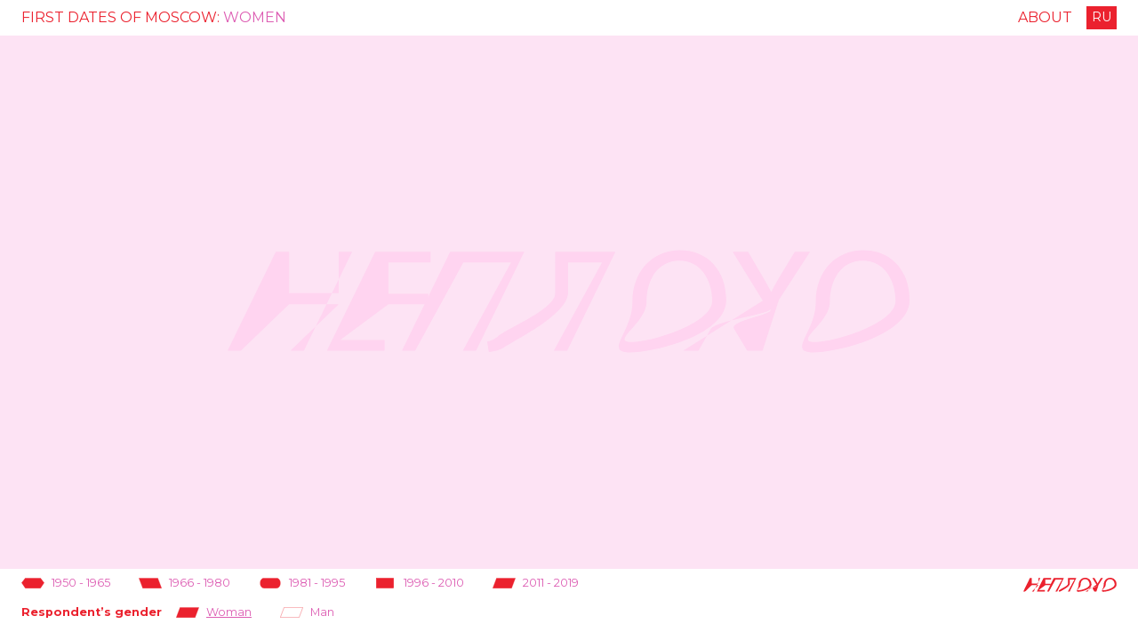

--- FILE ---
content_type: text/html; charset=utf-8
request_url: https://map.ne-ploho.com/gender/female/
body_size: 4538
content:
<!DOCTYPE html><html lang="ru"><head><meta charSet="utf-8"/><meta http-equiv="x-ua-compatible" content="ie=edge"/><meta name="viewport" content="width=device-width, initial-scale=1, shrink-to-fit=no"/><meta name="generator" content="Gatsby 2.19.10"/><title data-react-helmet="true">Женщины | Карта первых свиданий Москвы</title><link data-react-helmet="true" rel="apple-touch-icon" href="/static/48x48-b624f6c63cb4cb6a39d780a24d7fa297.png"/><meta data-react-helmet="true" name="test" content="test"/><meta data-react-helmet="true" name="description" content="Истории о первых свиданиях, рассказанные нам знакомыми и незнакомыми людьми самых разных возрастов"/><meta data-react-helmet="true" property="og:url" content="https://map.ne-ploho.com"/><meta data-react-helmet="true" property="og:title" content="Женщины | Карта первых свиданий Москвы"/><meta data-react-helmet="true" property="og:description" content="Истории о первых свиданиях, рассказанные нам знакомыми и незнакомыми людьми самых разных возрастов"/><meta data-react-helmet="true" property="og:image" content="/static/thumbnail-c0dcce55bd71de17d7d583fa61099b17.png"/><meta data-react-helmet="true" name="twitter:card" content="summary_large_image"/><meta data-react-helmet="true" name="twitter:title" content="Женщины | Карта первых свиданий Москвы"/><meta data-react-helmet="true" name="twitter:description" content="Истории о первых свиданиях, рассказанные нам знакомыми и незнакомыми людьми самых разных возрастов"/><meta data-react-helmet="true" name="twitter:image" content="https://map.ne-ploho.com/static/thumbnail-c0dcce55bd71de17d7d583fa61099b17.png"/><style data-styled="" data-styled-version="5.0.0">.fWlEzy{position:absolute;-webkit-flex:1 0 auto;-ms-flex:1 0 auto;flex:1 0 auto;width:100%;height:100%;background-color:#fde3f4;}
data-styled.g1[id="DatesMap__DatesMapRoot-fnp8yw-0"]{content:"fWlEzy,"}
.hrLeZb{position:absolute;top:40%;height:20%;left:20%;width:60%;color:#ffd4f0;}
data-styled.g3[id="DatesMap__LogoBack-fnp8yw-2"]{content:"hrLeZb,"}
.AHPBY{overflow:hidden;white-space:nowrap;text-overflow:ellipsis;}
data-styled.g4[id="AboutLink__AboutLinkRoot-sc-1acb6wc-0"]{content:"AHPBY,"}
.naoOH{height:40px;-webkit-flex:0 0 auto;-ms-flex:0 0 auto;flex:0 0 auto;padding:8px 24px;box-sizing:border-box;display:-webkit-box;display:-webkit-flex;display:-ms-flexbox;display:flex;-webkit-align-items:center;-webkit-box-align:center;-ms-flex-align:center;align-items:center;-webkit-box-pack:justify;-webkit-justify-content:space-between;-ms-flex-pack:justify;justify-content:space-between;color:#EB212E;font-size:1em;background:#FFFFFF;}
.naoOH a{text-transform:uppercase;}
@media (max-width:414px){.naoOH{position:fixed;top:0;left:0;right:0;z-index:1;padding:8px 16px;font-size:0.8em;}}
data-styled.g5[id="Header__HeaderRoot-sc-13dufox-0"]{content:"naoOH,"}
.gvrZuQ{color:#dd5db3;}
data-styled.g6[id="Header__Section-sc-13dufox-1"]{content:"gvrZuQ,"}
.cOiQzK{font-size:inherit;margin:0;font-weight:normal;text-transform:uppercase;overflow:hidden;white-space:nowrap;text-overflow:ellipsis;}
data-styled.g7[id="Header__Title-sc-13dufox-2"]{content:"cOiQzK,"}
.ffgyav{display:block;}
@media (max-width:414px){.ffgyav{display:none;}}
data-styled.g8[id="Header__StyledAboutLink-sc-13dufox-3"]{content:"ffgyav,"}
.iqEthW{background:#EB212E;color:#FFFFFF;padding:5px 6px;cursor:pointer;margin-left:16px;line-height:1;font-size:0.9em;}
data-styled.g9[id="Header__LangSwitch-sc-13dufox-4"]{content:"iqEthW,"}
.bWbkOx{display:-webkit-box;display:-webkit-flex;display:-ms-flexbox;display:flex;}
data-styled.g10[id="Header__Right-sc-13dufox-5"]{content:"bWbkOx,"}
.hBxlHI{position:relative;display:-webkit-box;display:-webkit-flex;display:-ms-flexbox;display:flex;-webkit-flex-wrap:nowrap;-ms-flex-wrap:nowrap;flex-wrap:nowrap;white-space:nowrap;-webkit-text-decoration:none;text-decoration:none;}
.hBxlHI svg{-webkit-flex:0 0 auto;-ms-flex:0 0 auto;flex:0 0 auto;height:12px;width:26px;margin-right:8px;}
.hBxlHI .badge-body{fill:#EB212E;stroke:#eb212e;-webkit-transition:fill 0.15s ease-out;transition:fill 0.15s ease-out;}
.hBxlHI:hover .badge-body{fill:#FFFFFF;stroke:#eb212e;}
.kHNAwK{position:relative;display:-webkit-box;display:-webkit-flex;display:-ms-flexbox;display:flex;-webkit-flex-wrap:nowrap;-ms-flex-wrap:nowrap;flex-wrap:nowrap;white-space:nowrap;-webkit-text-decoration:underline;text-decoration:underline;}
.kHNAwK svg{-webkit-flex:0 0 auto;-ms-flex:0 0 auto;flex:0 0 auto;height:12px;width:26px;margin-right:8px;}
.kHNAwK .badge-body{fill:#EB212E;stroke:#eb212e;-webkit-transition:fill 0.15s ease-out;transition:fill 0.15s ease-out;}
.kHNAwK:hover .badge-body{fill:#FFFFFF;stroke:#eb212e;}
.gehZlA{position:relative;display:-webkit-box;display:-webkit-flex;display:-ms-flexbox;display:flex;-webkit-flex-wrap:nowrap;-ms-flex-wrap:nowrap;flex-wrap:nowrap;white-space:nowrap;-webkit-text-decoration:none;text-decoration:none;}
.gehZlA svg{-webkit-flex:0 0 auto;-ms-flex:0 0 auto;flex:0 0 auto;height:12px;width:26px;margin-right:8px;}
.gehZlA .badge-body{fill:#FFFFFF;stroke:#eb212e;-webkit-transition:fill 0.15s ease-out;transition:fill 0.15s ease-out;}
.gehZlA:hover .badge-body{fill:#EB212E;stroke:#eb212e;}
data-styled.g11[id="Badge__BadgeRoot-ueqdnm-0"]{content:"hBxlHI,kHNAwK,gehZlA,"}
.binIdl{height:80px;-webkit-flex:0 0 auto;-ms-flex:0 0 auto;flex:0 0 auto;display:-webkit-box;display:-webkit-flex;display:-ms-flexbox;display:flex;-webkit-box-pack:justify;-webkit-justify-content:space-between;-ms-flex-pack:justify;justify-content:space-between;padding:10px 24px;box-sizing:border-box;background:#FFFFFF;}
.binIdl a{color:#dd5db3;font-size:0.8em;line-height:1;}
@media (max-width:414px){.binIdl{position:fixed;bottom:0;left:0;right:0;z-index:1;-webkit-flex-direction:column;-ms-flex-direction:column;flex-direction:column;padding:8px 16px;box-sizing:border-box;width:100vw;height:90px;}}
data-styled.g12[id="Footer__FooterRoot-bz6yug-0"]{content:"binIdl,"}
.kxpjAP{display:-webkit-box;display:-webkit-flex;display:-ms-flexbox;display:flex;-webkit-box-pack:justify;-webkit-justify-content:space-between;-ms-flex-pack:justify;justify-content:space-between;}
data-styled.g13[id="Footer__AboutLogo-bz6yug-1"]{content:"kxpjAP,"}
.fhuzWe{display:none;}
@media (max-width:414px){.fhuzWe{display:block;}}
data-styled.g14[id="Footer__StyledAboutLink-bz6yug-2"]{content:"fhuzWe,"}
@media (max-width:414px){.fsqPbs{-webkit-align-self:flex-end;-ms-flex-item-align:end;align-self:flex-end;}}
data-styled.g15[id="Footer__LogoLink-bz6yug-3"]{content:"fsqPbs,"}
.gzDraU{color:#eb212e;height:16px;width:auto;}
data-styled.g16[id="Footer__StyledLogo-bz6yug-4"]{content:"gzDraU,"}
.jhVYXT{margin-right:32px;}
@media (max-width:414px){.jhVYXT{margin-right:16px;}}
data-styled.g17[id="Footer__StyledBadge-bz6yug-5"]{content:"jhVYXT,"}
.gkreBn{max-width:100%;min-width:50%;}
data-styled.g18[id="Footer__Legend-bz6yug-6"]{content:"gkreBn,"}
.brzJrQ{display:-webkit-box;display:-webkit-flex;display:-ms-flexbox;display:flex;-webkit-flex-wrap:nowrap;-ms-flex-wrap:nowrap;flex-wrap:nowrap;overflow-y:auto;max-width:100vw;}
data-styled.g19[id="Footer__LegendYears-bz6yug-7"]{content:"brzJrQ,"}
.jWQvnF{margin-top:16px;display:-webkit-box;display:-webkit-flex;display:-ms-flexbox;display:flex;-webkit-align-items:center;-webkit-box-align:center;-ms-flex-align:center;align-items:center;}
.jWQvnF label{font-size:0.8em;font-weight:bold;color:#EB212E;margin-right:16px;white-space:nowrap;}
@media (max-width:414px){.jWQvnF{-webkit-flex-direction:column;-ms-flex-direction:column;flex-direction:column;-webkit-align-items:flex-start;-webkit-box-align:flex-start;-ms-flex-align:flex-start;align-items:flex-start;}.jWQvnF label{display:none;}}
data-styled.g20[id="Footer__LegendGenders-bz6yug-8"]{content:"jWQvnF,"}
.cpBEoT{display:-webkit-box;display:-webkit-flex;display:-ms-flexbox;display:flex;}
data-styled.g21[id="Footer__Genders-bz6yug-9"]{content:"cpBEoT,"}
.eVgpV{font-family:'Montserrat',sans-serif;display:-webkit-box;display:-webkit-flex;display:-ms-flexbox;display:flex;width:100vw;height:100vh;-webkit-flex-direction:column;-ms-flex-direction:column;flex-direction:column;background:#fff;}
data-styled.g22[id="layouts__IndexRoot-sy1bjg-0"]{content:"eVgpV,"}
.heVImv{position:relative;-webkit-flex:1 0 auto;-ms-flex:1 0 auto;flex:1 0 auto;width:100%;}
@media (max-width:414px){.heVImv{position:absolute;bottom:90px;top:40px;left:0;right:0;}}
data-styled.g23[id="layouts__Main-sy1bjg-1"]{content:"heVImv,"}
.kVwxZl{width:100%;height:100%;}
data-styled.g24[id="Layout__LayoutRoot-sc-1ka5t79-0"]{content:"kVwxZl,"}
html{overflow:hidden;}
body{margin:0;padding:0;font-size:1em;line-height:1.65;background:#FFFFFF;overflow:hidden;}
a{color:currentColor;-webkit-text-decoration:none;text-decoration:none;}
a[href^="http"]{-webkit-text-decoration:underline;text-decoration:underline;}
a:hover{-webkit-text-decoration:underline;text-decoration:underline;}
data-styled.g36[id="sc-global-blndLv1"]{content:"sc-global-blndLv1,"}
</style><link rel="manifest" href="/manifest.webmanifest"/><meta name="theme-color" content="#FA61B6"/><link rel="preconnect dns-prefetch" href="https://www.google-analytics.com"/><link rel="sitemap" type="application/xml" href="/sitemap.xml"/><link as="script" rel="preload" href="/webpack-runtime-e9223d8527a88bf66b12.js"/><link as="script" rel="preload" href="/app-7d4a4abb6b64f424aad8.js"/><link as="script" rel="preload" href="/commons-200265bc1f3e82c5a70b.js"/><link as="script" rel="preload" href="/component---src-templates-gender-js-66793c56f7f08680a5c1.js"/><link as="fetch" rel="preload" href="/page-data/gender/female/page-data.json" crossorigin="anonymous"/></head><body><div id="___gatsby"><div style="outline:none" tabindex="-1" role="group" id="gatsby-focus-wrapper"><div class="layouts__IndexRoot-sy1bjg-0 eVgpV"><header class="Header__HeaderRoot-sc-13dufox-0 naoOH"><h1 class="Header__Title-sc-13dufox-2 cOiQzK"><a href="/">Карта первых свиданий Москвы:</a> <span class="Header__Section-sc-13dufox-1 gvrZuQ">Женщины</span></h1><div class="Header__Right-sc-13dufox-5 bWbkOx"><a class="AboutLink__AboutLinkRoot-sc-1acb6wc-0 AHPBY Header__StyledAboutLink-sc-13dufox-3 ffgyav" href="/about">О карте</a><a href="/gender/female/?l=en" class="Header__LangSwitch-sc-13dufox-4 iqEthW">EN</a></div></header><main class="layouts__Main-sy1bjg-1 heVImv"><div class="DatesMap__DatesMapRoot-fnp8yw-0 fWlEzy"><svg class="DatesMap__LogoBack-fnp8yw-2 hrLeZb" width="236" height="36" viewBox="0 0 236 36" version="1.1" fill="currentColor"><path d="M21.246,0.557l0,14.312l17.162,0l0,-14.312l4.634,0l-16.667,34.212l-4.633,0l16.666,-16.041l-17.162,0l-16.667,16.041l-4.579,0l16.667,-34.212l4.579,0Z"></path><path d="M69.378,18.729l-13.791,0l-16.667,12.337l15.371,0l0,3.704l-19.95,0l16.666,-34.212l19.163,0l0,3.704l-14.583,0l0,10.813l13.791,0l0,3.654Z"></path><path d="M102.558,0.557l-16.667,34.212l-4.579,0l16.667,-30.508l-16.479,0l-16.667,30.508l-4.579,0l16.666,-34.212l25.638,0Z"></path><path d="M134.055,0.557l-16.667,34.212l-4.633,0l16.666,-30.508l-11.737,0l0,10.358c0,7.409 -16.984,15.684 -21.984,18.934c-1.316,0.808 -3.37,1.625 -5.425,1.625l-0.579,-3.555c1.421,-0.254 2.896,-1.066 3.738,-1.829c2.841,-2.687 19.775,-9.341 19.775,-14.821l0,-14.416l20.846,0Z"></path><path d="M144.811,17.867c0,7.308 -12.562,13.858 -5.35,13.858c7.267,0 28.038,-6.446 28.038,-14.212c0,-6.805 -3.684,-13.909 -11.317,-13.909c-7.583,0 -11.371,6.75 -11.371,14.263m27.534,-0.559c0,11.775 -24.092,18.021 -33.146,18.021c-9.371,0 0.716,-7.004 0.716,-17.362c0,-10.863 7,-17.967 16.475,-17.967c9.692,0 15.955,7.154 15.955,17.308"></path><path d="M179.595,34.77l-4.525,-7.563c-1.846,-2.895 13.666,-4.775 12.558,-6.754l-0.104,0c-1,1.979 -18.667,3.809 -20.509,6.804l-4.266,7.513l-5.263,0l27.509,-17.308l-10.417,-16.905l5.312,0.001l4.688,8.02c1.312,2.234 2.312,3.959 3.262,5.788l0.159,0c1,-2.034 1.891,-3.604 3.208,-5.788l4.846,-8.02l5.262,0l-10.787,16.649l-5.613,17.563l-5.32,0Z"></path><path d="M208.178,17.867c0,7.308 -12.558,13.858 -5.346,13.858c7.267,0 28.033,-6.446 28.033,-14.212c0,-6.805 -3.683,-13.909 -11.316,-13.909c-7.579,0 -11.371,6.75 -11.371,14.263m27.533,-0.559c0,11.775 -24.087,18.021 -33.146,18.021c-9.37,0 0.717,-7.004 0.717,-17.362c0,-10.863 7.004,-17.967 16.479,-17.967c9.688,0 15.95,7.154 15.95,17.308"></path></svg></div><div class="Layout__LayoutRoot-sc-1ka5t79-0 kVwxZl"></div></main><footer class="Footer__FooterRoot-bz6yug-0 binIdl"><div class="Footer__Legend-bz6yug-6 gkreBn"><div class="Footer__LegendYears-bz6yug-7 brzJrQ"><a class="Badge__BadgeRoot-ueqdnm-0 hBxlHI Footer__StyledBadge-bz6yug-5 jhVYXT" data-active="false" aria-label="1950 - 1965" href="/years/1950-1965"><svg aria-hidden="true" version="1.1" viewBox="0 0 64 32" width="64" height="32" preserveAspectRatio="none"><polygon class="badge-body" points="53,1 11,1 1,15 11,31 53,31 63,15" stroke-width="1"></polygon></svg> <!-- -->1950<!-- --> - <!-- -->1965</a><a class="Badge__BadgeRoot-ueqdnm-0 hBxlHI Footer__StyledBadge-bz6yug-5 jhVYXT" data-active="false" aria-label="1966 - 1980" href="/years/1966-1980"><svg aria-hidden="true" version="1.1" viewBox="0 0 80 32" width="80" height="32" preserveAspectRatio="none"><polygon class="badge-body" points="66,1 1,1 14,31 79,31" stroke-width="1"></polygon></svg> <!-- -->1966<!-- --> - <!-- -->1980</a><a class="Badge__BadgeRoot-ueqdnm-0 hBxlHI Footer__StyledBadge-bz6yug-5 jhVYXT" data-active="false" aria-label="1981 - 1995" href="/years/1981-1995"><svg aria-hidden="true" viewBox="0 0 80 32" version="1.1" width="80" height="32" preserveAspectRatio="none"><path class="badge-body" d="M62,1l-44,0c-7.236,0 -13,6.667 -13,15c0,8.333 5.764,15 13,15l44,0c7.236,0 13,-6.667 13,-15c0,-8.333 -5.764,-15 -13,-15Z"></path></svg> <!-- -->1981<!-- --> - <!-- -->1995</a><a class="Badge__BadgeRoot-ueqdnm-0 hBxlHI Footer__StyledBadge-bz6yug-5 jhVYXT" data-active="false" aria-label="1996 - 2010" href="/years/1996-2010"><svg aria-hidden="true" version="1.1" viewBox="0 0 64 32" width="64" height="32" preserveAspectRatio="none"><rect x="8" y="1" class="badge-body" width="48" height="30" stroke-width="1"></rect></svg> <!-- -->1996<!-- --> - <!-- -->2010</a><a class="Badge__BadgeRoot-ueqdnm-0 hBxlHI Footer__StyledBadge-bz6yug-5 jhVYXT" data-active="false" aria-label="2011 - 2019" href="/years/2011-2019"><svg aria-hidden="true" version="1.1" viewBox="0 0 80 32" width="70" height="32" preserveAspectRatio="none"><polygon class="badge-body" points="14,1 1,31 66,31 79,1" stroke-width="1"></polygon></svg> <!-- -->2011<!-- --> - <!-- -->2019</a></div><div class="Footer__LegendGenders-bz6yug-8 jWQvnF"><label>Гендер рассказчика</label><div class="Footer__Genders-bz6yug-9 cpBEoT"><a class="Badge__BadgeRoot-ueqdnm-0 kHNAwK Footer__StyledBadge-bz6yug-5 jhVYXT" data-active="true" href="/"><svg aria-hidden="true" version="1.1" viewBox="0 0 80 32" width="70" height="32" preserveAspectRatio="none"><polygon class="badge-body" points="14,1 1,31 66,31 79,1" stroke-width="1"></polygon></svg>Женщина</a><a class="Badge__BadgeRoot-ueqdnm-0 gehZlA Footer__StyledBadge-bz6yug-5 jhVYXT" data-active="false" data-inverted="true" href="/gender/male"><svg aria-hidden="true" version="1.1" viewBox="0 0 80 32" width="70" height="32" preserveAspectRatio="none"><polygon class="badge-body" points="14,1 1,31 66,31 79,1" stroke-width="1"></polygon></svg>Мужчина</a></div></div></div><div class="Footer__AboutLogo-bz6yug-1 kxpjAP"><a class="AboutLink__AboutLinkRoot-sc-1acb6wc-0 AHPBY Footer__StyledAboutLink-bz6yug-2 fhuzWe" href="/about">О карте</a><a href="https://ne-ploho.com" target="_blank" rel="noopener noreferrer" class="Footer__LogoLink-bz6yug-3 fsqPbs"><svg class="Footer__StyledLogo-bz6yug-4 gzDraU" width="236" height="36" viewBox="0 0 236 36" version="1.1" fill="currentColor"><path d="M21.246,0.557l0,14.312l17.162,0l0,-14.312l4.634,0l-16.667,34.212l-4.633,0l16.666,-16.041l-17.162,0l-16.667,16.041l-4.579,0l16.667,-34.212l4.579,0Z"></path><path d="M69.378,18.729l-13.791,0l-16.667,12.337l15.371,0l0,3.704l-19.95,0l16.666,-34.212l19.163,0l0,3.704l-14.583,0l0,10.813l13.791,0l0,3.654Z"></path><path d="M102.558,0.557l-16.667,34.212l-4.579,0l16.667,-30.508l-16.479,0l-16.667,30.508l-4.579,0l16.666,-34.212l25.638,0Z"></path><path d="M134.055,0.557l-16.667,34.212l-4.633,0l16.666,-30.508l-11.737,0l0,10.358c0,7.409 -16.984,15.684 -21.984,18.934c-1.316,0.808 -3.37,1.625 -5.425,1.625l-0.579,-3.555c1.421,-0.254 2.896,-1.066 3.738,-1.829c2.841,-2.687 19.775,-9.341 19.775,-14.821l0,-14.416l20.846,0Z"></path><path d="M144.811,17.867c0,7.308 -12.562,13.858 -5.35,13.858c7.267,0 28.038,-6.446 28.038,-14.212c0,-6.805 -3.684,-13.909 -11.317,-13.909c-7.583,0 -11.371,6.75 -11.371,14.263m27.534,-0.559c0,11.775 -24.092,18.021 -33.146,18.021c-9.371,0 0.716,-7.004 0.716,-17.362c0,-10.863 7,-17.967 16.475,-17.967c9.692,0 15.955,7.154 15.955,17.308"></path><path d="M179.595,34.77l-4.525,-7.563c-1.846,-2.895 13.666,-4.775 12.558,-6.754l-0.104,0c-1,1.979 -18.667,3.809 -20.509,6.804l-4.266,7.513l-5.263,0l27.509,-17.308l-10.417,-16.905l5.312,0.001l4.688,8.02c1.312,2.234 2.312,3.959 3.262,5.788l0.159,0c1,-2.034 1.891,-3.604 3.208,-5.788l4.846,-8.02l5.262,0l-10.787,16.649l-5.613,17.563l-5.32,0Z"></path><path d="M208.178,17.867c0,7.308 -12.558,13.858 -5.346,13.858c7.267,0 28.033,-6.446 28.033,-14.212c0,-6.805 -3.683,-13.909 -11.316,-13.909c-7.579,0 -11.371,6.75 -11.371,14.263m27.533,-0.559c0,11.775 -24.087,18.021 -33.146,18.021c-9.37,0 0.717,-7.004 0.717,-17.362c0,-10.863 7.004,-17.967 16.479,-17.967c9.688,0 15.95,7.154 15.95,17.308"></path></svg></a></div></footer></div></div></div><script>
  
  function gaOptout(){document.cookie=disableStr+'=true; expires=Thu, 31 Dec 2099 23:59:59 UTC;path=/',window[disableStr]=!0}var gaProperty='UA-153162555-1',disableStr='ga-disable-'+gaProperty;document.cookie.indexOf(disableStr+'=true')>-1&&(window[disableStr]=!0);
  if(true) {
    (function(i,s,o,g,r,a,m){i['GoogleAnalyticsObject']=r;i[r]=i[r]||function(){
    (i[r].q=i[r].q||[]).push(arguments)},i[r].l=1*new Date();a=s.createElement(o),
    m=s.getElementsByTagName(o)[0];a.async=1;a.src=g;m.parentNode.insertBefore(a,m)
    })(window,document,'script','https://www.google-analytics.com/analytics.js','ga');
  }
  if (typeof ga === "function") {
    ga('create', 'UA-153162555-1', 'auto', {});
      ga('set', 'anonymizeIp', true);
      
      
      
      
      }</script><script id="gatsby-script-loader">/*<![CDATA[*/window.pagePath="/gender/female/";/*]]>*/</script><script id="gatsby-chunk-mapping">/*<![CDATA[*/window.___chunkMapping={"app":["/app-7d4a4abb6b64f424aad8.js"],"component---src-templates-year-range-js":["/component---src-templates-year-range-js-87445f4da78519d92e41.js"],"component---src-templates-gender-js":["/component---src-templates-gender-js-66793c56f7f08680a5c1.js"],"component---src-templates-story-js":["/component---src-templates-story-js-f8e2babe06a02956eeb9.js"],"component---src-pages-about-js":["/component---src-pages-about-js-6fe90e57e670082eabd3.js"],"component---src-pages-index-js":["/component---src-pages-index-js-fe6d48d47fae99968456.js"]};/*]]>*/</script><script src="/component---src-templates-gender-js-66793c56f7f08680a5c1.js" async=""></script><script src="/commons-200265bc1f3e82c5a70b.js" async=""></script><script src="/app-7d4a4abb6b64f424aad8.js" async=""></script><script src="/webpack-runtime-e9223d8527a88bf66b12.js" async=""></script></body></html>

--- FILE ---
content_type: application/javascript
request_url: https://map.ne-ploho.com/component---src-templates-gender-js-66793c56f7f08680a5c1.js
body_size: -127
content:
(window.webpackJsonp=window.webpackJsonp||[]).push([[4],{D2n2:function(e,n,t){"use strict";t.r(n),t.d(n,"pageQuery",(function(){return o}));t("hh/r");var a=t("q1tI"),r=t.n(a),i=t("ZD0w"),u=t("7oih");n.default=function(e){e.data;var n=e.pageContext,t=Object(i.useLingui)().i18n,a=t._("male"===n.gender?t._("genderPage.male.title"):t._("genderPage.female.title"));return r.a.createElement(u.a,{title:a})};var o="2798847468"}}]);
//# sourceMappingURL=component---src-templates-gender-js-66793c56f7f08680a5c1.js.map

--- FILE ---
content_type: text/plain
request_url: https://www.google-analytics.com/j/collect?v=1&_v=j102&aip=1&a=1017615629&t=pageview&_s=1&dl=https%3A%2F%2Fmap.ne-ploho.com%2Fgender%2Ffemale%2F&dp=%2Fgender%2Ffemale%2F&ul=en-us%40posix&dt=Women%20%7C%20First%20dates%20of%20Moscow&sr=1280x720&vp=1280x720&_u=aEBAAEABAAAAACAAI~&jid=1639476770&gjid=155570857&cid=2123693385.1769903027&tid=UA-153162555-1&_gid=1150837958.1769903027&_r=1&_slc=1&z=252200510
body_size: -451
content:
2,cG-4CJE1DJVKL

--- FILE ---
content_type: application/javascript
request_url: https://map.ne-ploho.com/app-7d4a4abb6b64f424aad8.js
body_size: 85884
content:
(window.webpackJsonp=window.webpackJsonp||[]).push([[1],{"+VNo":function(t,e){t.exports="\t\n\v\f\r   ᠎             　\u2028\u2029\ufeff"},"+ZDr":function(t,e,n){"use strict";n("n7j8"),n("OeI1"),n("JHok"),n("sC2a");var r=n("TqRt");e.__esModule=!0,e.withPrefix=h,e.withAssetPrefix=function(t){return[""].concat([t.replace(/^\//,"")]).join("/")},e.navigateTo=e.replace=e.push=e.navigate=e.default=void 0;var o=r(n("8OQS")),i=r(n("pVnL")),a=r(n("PJYZ")),c=r(n("VbXa")),s=r(n("lSNA")),u=r(n("17x9")),l=r(n("q1tI")),f=n("YwZP"),p=n("cu4x");function h(t){return function(t){return t.replace(/\/+/g,"/")}(["",t].join("/"))}e.parsePath=p.parsePath;var d={activeClassName:u.default.string,activeStyle:u.default.object,partiallyActive:u.default.bool},v=function(t){function e(e){var n;n=t.call(this,e)||this,(0,s.default)((0,a.default)(n),"defaultGetProps",(function(t){var e=t.isPartiallyCurrent,r=t.isCurrent;return(n.props.partiallyActive?e:r)?{className:[n.props.className,n.props.activeClassName].filter(Boolean).join(" "),style:(0,i.default)({},n.props.style,{},n.props.activeStyle)}:null}));var r=!1;return"undefined"!=typeof window&&window.IntersectionObserver&&(r=!0),n.state={IOSupported:r},n.handleRef=n.handleRef.bind((0,a.default)(n)),n}(0,c.default)(e,t);var n=e.prototype;return n.componentDidUpdate=function(t,e){this.props.to===t.to||this.state.IOSupported||___loader.enqueue((0,p.parsePath)(this.props.to).pathname)},n.componentDidMount=function(){this.state.IOSupported||___loader.enqueue((0,p.parsePath)(this.props.to).pathname)},n.componentWillUnmount=function(){if(this.io){var t=this.io,e=t.instance,n=t.el;e.unobserve(n),e.disconnect()}},n.handleRef=function(t){var e,n,r,o=this;this.props.innerRef&&this.props.innerRef.hasOwnProperty("current")?this.props.innerRef.current=t:this.props.innerRef&&this.props.innerRef(t),this.state.IOSupported&&t&&(this.io=(e=t,n=function(){___loader.enqueue((0,p.parsePath)(o.props.to).pathname)},(r=new window.IntersectionObserver((function(t){t.forEach((function(t){e===t.target&&(t.isIntersecting||t.intersectionRatio>0)&&(r.unobserve(e),r.disconnect(),n())}))}))).observe(e),{instance:r,el:e}))},n.render=function(){var t=this,e=this.props,n=e.to,r=e.getProps,a=void 0===r?this.defaultGetProps:r,c=e.onClick,s=e.onMouseEnter,u=(e.activeClassName,e.activeStyle,e.innerRef,e.partiallyActive,e.state),d=e.replace,v=(0,o.default)(e,["to","getProps","onClick","onMouseEnter","activeClassName","activeStyle","innerRef","partiallyActive","state","replace"]);var m=h(n);return l.default.createElement(f.Link,(0,i.default)({to:m,state:u,getProps:a,innerRef:this.handleRef,onMouseEnter:function(t){s&&s(t),___loader.hovering((0,p.parsePath)(n).pathname)},onClick:function(e){return c&&c(e),0!==e.button||t.props.target||e.defaultPrevented||e.metaKey||e.altKey||e.ctrlKey||e.shiftKey||(e.preventDefault(),y(n,{state:u,replace:d})),!0}},v))},e}(l.default.Component);v.propTypes=(0,i.default)({},d,{onClick:u.default.func,to:u.default.string.isRequired,replace:u.default.bool});var m=function(t,e,n){return console.warn('The "'+t+'" method is now deprecated and will be removed in Gatsby v'+n+'. Please use "'+e+'" instead.')},g=l.default.forwardRef((function(t,e){return l.default.createElement(v,(0,i.default)({innerRef:e},t))}));e.default=g;var y=function(t,e){window.___navigate(h(t),e)};e.navigate=y;var b=function(t){m("push","navigate",3),window.___push(h(t))};e.push=b;e.replace=function(t){m("replace","navigate",3),window.___replace(h(t))};e.navigateTo=function(t){return m("navigateTo","navigate",3),b(t)}},"+ar0":function(t,e,n){var r=n("P8UN");r(r.S+r.F*!n("QPJK"),"Object",{defineProperties:n("YmeT")})},"+i7v":function(t,e,n){"use strict";var r=n("TqRt");e.__esModule=!0,e.default=function(t,e){var n=(0,o.default)(t);if(void 0===e)return n?"pageXOffset"in n?n.pageXOffset:n.document.documentElement.scrollLeft:t.scrollLeft;n?n.scrollTo(e,"pageYOffset"in n?n.pageYOffset:n.document.documentElement.scrollTop):t.scrollLeft=e};var o=r(n("8Y+z"));t.exports=e.default},"+iOX":function(t,e){t.exports=Object.is||function(t,e){return t===e?0!==t||1/t==1/e:t!=t&&e!=e}},"+wWG":function(t,e){e.f={}.propertyIsEnumerable},"+wZX":function(t,e){t.exports=function(t,e,n){var r=void 0===n;switch(e.length){case 0:return r?t():t.call(n);case 1:return r?t(e[0]):t.call(n,e[0]);case 2:return r?t(e[0],e[1]):t.call(n,e[0],e[1]);case 3:return r?t(e[0],e[1],e[2]):t.call(n,e[0],e[1],e[2]);case 4:return r?t(e[0],e[1],e[2],e[3]):t.call(n,e[0],e[1],e[2],e[3])}return t.apply(n,e)}},"/+AL":function(t,e,n){var r=n("nONw"),o=n("DFzH"),i=n("U2V1"),a=n("kiRH");t.exports=function(t,e,n,c,s){r(e);var u=o(t),l=i(u),f=a(u.length),p=s?f-1:0,h=s?-1:1;if(n<2)for(;;){if(p in l){c=l[p],p+=h;break}if(p+=h,s?p<0:f<=p)throw TypeError("Reduce of empty array with no initial value")}for(;s?p>=0:f>p;p+=h)p in l&&(c=e(c,l[p],p,u));return c}},"0R7h":function(t,e,n){var r=n("P8UN");r(r.S,"Object",{is:n("+iOX")})},"0x0X":function(t,e,n){"use strict";n("sc67"),n("HQhv"),n("HXzo"),n("sC2a");e.a=function(t){function e(t,e,r){var o=e.trim().split(d);e=o;var i=o.length,a=t.length;switch(a){case 0:case 1:var c=0;for(t=0===a?"":t[0]+" ";c<i;++c)e[c]=n(t,e[c],r).trim();break;default:var s=c=0;for(e=[];c<i;++c)for(var u=0;u<a;++u)e[s++]=n(t[u]+" ",o[c],r).trim()}return e}function n(t,e,n){var r=e.charCodeAt(0);switch(33>r&&(r=(e=e.trim()).charCodeAt(0)),r){case 38:return e.replace(v,"$1"+t.trim());case 58:return t.trim()+e.replace(v,"$1"+t.trim());default:if(0<1*n&&0<e.indexOf("\f"))return e.replace(v,(58===t.charCodeAt(0)?"":"$1")+t.trim())}return t+e}function r(t,e,n,i){var a=t+";",c=2*e+3*n+4*i;if(944===c){t=a.indexOf(":",9)+1;var s=a.substring(t,a.length-1).trim();return s=a.substring(0,t).trim()+s+";",1===C||2===C&&o(s,1)?"-webkit-"+s+s:s}if(0===C||2===C&&!o(a,1))return a;switch(c){case 1015:return 97===a.charCodeAt(10)?"-webkit-"+a+a:a;case 951:return 116===a.charCodeAt(3)?"-webkit-"+a+a:a;case 963:return 110===a.charCodeAt(5)?"-webkit-"+a+a:a;case 1009:if(100!==a.charCodeAt(4))break;case 969:case 942:return"-webkit-"+a+a;case 978:return"-webkit-"+a+"-moz-"+a+a;case 1019:case 983:return"-webkit-"+a+"-moz-"+a+"-ms-"+a+a;case 883:if(45===a.charCodeAt(8))return"-webkit-"+a+a;if(0<a.indexOf("image-set(",11))return a.replace(k,"$1-webkit-$2")+a;break;case 932:if(45===a.charCodeAt(4))switch(a.charCodeAt(5)){case 103:return"-webkit-box-"+a.replace("-grow","")+"-webkit-"+a+"-ms-"+a.replace("grow","positive")+a;case 115:return"-webkit-"+a+"-ms-"+a.replace("shrink","negative")+a;case 98:return"-webkit-"+a+"-ms-"+a.replace("basis","preferred-size")+a}return"-webkit-"+a+"-ms-"+a+a;case 964:return"-webkit-"+a+"-ms-flex-"+a+a;case 1023:if(99!==a.charCodeAt(8))break;return"-webkit-box-pack"+(s=a.substring(a.indexOf(":",15)).replace("flex-","").replace("space-between","justify"))+"-webkit-"+a+"-ms-flex-pack"+s+a;case 1005:return p.test(a)?a.replace(f,":-webkit-")+a.replace(f,":-moz-")+a:a;case 1e3:switch(e=(s=a.substring(13).trim()).indexOf("-")+1,s.charCodeAt(0)+s.charCodeAt(e)){case 226:s=a.replace(b,"tb");break;case 232:s=a.replace(b,"tb-rl");break;case 220:s=a.replace(b,"lr");break;default:return a}return"-webkit-"+a+"-ms-"+s+a;case 1017:if(-1===a.indexOf("sticky",9))break;case 975:switch(e=(a=t).length-10,c=(s=(33===a.charCodeAt(e)?a.substring(0,e):a).substring(t.indexOf(":",7)+1).trim()).charCodeAt(0)+(0|s.charCodeAt(7))){case 203:if(111>s.charCodeAt(8))break;case 115:a=a.replace(s,"-webkit-"+s)+";"+a;break;case 207:case 102:a=a.replace(s,"-webkit-"+(102<c?"inline-":"")+"box")+";"+a.replace(s,"-webkit-"+s)+";"+a.replace(s,"-ms-"+s+"box")+";"+a}return a+";";case 938:if(45===a.charCodeAt(5))switch(a.charCodeAt(6)){case 105:return s=a.replace("-items",""),"-webkit-"+a+"-webkit-box-"+s+"-ms-flex-"+s+a;case 115:return"-webkit-"+a+"-ms-flex-item-"+a.replace(_,"")+a;default:return"-webkit-"+a+"-ms-flex-line-pack"+a.replace("align-content","").replace(_,"")+a}break;case 973:case 989:if(45!==a.charCodeAt(3)||122===a.charCodeAt(4))break;case 931:case 953:if(!0===O.test(t))return 115===(s=t.substring(t.indexOf(":")+1)).charCodeAt(0)?r(t.replace("stretch","fill-available"),e,n,i).replace(":fill-available",":stretch"):a.replace(s,"-webkit-"+s)+a.replace(s,"-moz-"+s.replace("fill-",""))+a;break;case 962:if(a="-webkit-"+a+(102===a.charCodeAt(5)?"-ms-"+a:"")+a,211===n+i&&105===a.charCodeAt(13)&&0<a.indexOf("transform",10))return a.substring(0,a.indexOf(";",27)+1).replace(h,"$1-webkit-$2")+a}return a}function o(t,e){var n=t.indexOf(1===e?":":"{"),r=t.substring(0,3!==e?n:10);return n=t.substring(n+1,t.length-1),I(2!==e?r:r.replace(S,"$1"),n,e)}function i(t,e){var n=r(e,e.charCodeAt(0),e.charCodeAt(1),e.charCodeAt(2));return n!==e+";"?n.replace(x," or ($1)").substring(4):"("+e+")"}function a(t,e,n,r,o,i,a,c,u,l){for(var f,p=0,h=e;p<T;++p)switch(f=R[p].call(s,t,h,n,r,o,i,a,c,u,l)){case void 0:case!1:case!0:case null:break;default:h=f}if(h!==e)return h}function c(t){return void 0!==(t=t.prefix)&&(I=null,t?"function"!=typeof t?C=1:(C=2,I=t):C=0),c}function s(t,n){var c=t;if(33>c.charCodeAt(0)&&(c=c.trim()),c=[c],0<T){var s=a(-1,n,c,c,E,j,0,0,0,0);void 0!==s&&"string"==typeof s&&(n=s)}var f=function t(n,c,s,f,p){for(var h,d,v,b,x,_=0,S=0,O=0,k=0,R=0,I=0,F=v=h=0,L=0,M=0,D=0,U=0,B=s.length,q=B-1,z="",W="",H="",Y="";L<B;){if(d=s.charCodeAt(L),L===q&&0!==S+k+O+_&&(0!==S&&(d=47===S?10:47),k=O=_=0,B++,q++),0===S+k+O+_){if(L===q&&(0<M&&(z=z.replace(l,"")),0<z.trim().length)){switch(d){case 32:case 9:case 59:case 13:case 10:break;default:z+=s.charAt(L)}d=59}switch(d){case 123:for(h=(z=z.trim()).charCodeAt(0),v=1,U=++L;L<B;){switch(d=s.charCodeAt(L)){case 123:v++;break;case 125:v--;break;case 47:switch(d=s.charCodeAt(L+1)){case 42:case 47:t:{for(F=L+1;F<q;++F)switch(s.charCodeAt(F)){case 47:if(42===d&&42===s.charCodeAt(F-1)&&L+2!==F){L=F+1;break t}break;case 10:if(47===d){L=F+1;break t}}L=F}}break;case 91:d++;case 40:d++;case 34:case 39:for(;L++<q&&s.charCodeAt(L)!==d;);}if(0===v)break;L++}switch(v=s.substring(U,L),0===h&&(h=(z=z.replace(u,"").trim()).charCodeAt(0)),h){case 64:switch(0<M&&(z=z.replace(l,"")),d=z.charCodeAt(1)){case 100:case 109:case 115:case 45:M=c;break;default:M=A}if(U=(v=t(c,M,v,d,p+1)).length,0<T&&(x=a(3,v,M=e(A,z,D),c,E,j,U,d,p,f),z=M.join(""),void 0!==x&&0===(U=(v=x.trim()).length)&&(d=0,v="")),0<U)switch(d){case 115:z=z.replace(w,i);case 100:case 109:case 45:v=z+"{"+v+"}";break;case 107:v=(z=z.replace(m,"$1 $2"))+"{"+v+"}",v=1===C||2===C&&o("@"+v,3)?"@-webkit-"+v+"@"+v:"@"+v;break;default:v=z+v,112===f&&(W+=v,v="")}else v="";break;default:v=t(c,e(c,z,D),v,f,p+1)}H+=v,v=D=M=F=h=0,z="",d=s.charCodeAt(++L);break;case 125:case 59:if(1<(U=(z=(0<M?z.replace(l,""):z).trim()).length))switch(0===F&&(h=z.charCodeAt(0),45===h||96<h&&123>h)&&(U=(z=z.replace(" ",":")).length),0<T&&void 0!==(x=a(1,z,c,n,E,j,W.length,f,p,f))&&0===(U=(z=x.trim()).length)&&(z="\0\0"),h=z.charCodeAt(0),d=z.charCodeAt(1),h){case 0:break;case 64:if(105===d||99===d){Y+=z+s.charAt(L);break}default:58!==z.charCodeAt(U-1)&&(W+=r(z,h,d,z.charCodeAt(2)))}D=M=F=h=0,z="",d=s.charCodeAt(++L)}}switch(d){case 13:case 10:47===S?S=0:0===1+h&&107!==f&&0<z.length&&(M=1,z+="\0"),0<T*N&&a(0,z,c,n,E,j,W.length,f,p,f),j=1,E++;break;case 59:case 125:if(0===S+k+O+_){j++;break}default:switch(j++,b=s.charAt(L),d){case 9:case 32:if(0===k+_+S)switch(R){case 44:case 58:case 9:case 32:b="";break;default:32!==d&&(b=" ")}break;case 0:b="\\0";break;case 12:b="\\f";break;case 11:b="\\v";break;case 38:0===k+S+_&&(M=D=1,b="\f"+b);break;case 108:if(0===k+S+_+P&&0<F)switch(L-F){case 2:112===R&&58===s.charCodeAt(L-3)&&(P=R);case 8:111===I&&(P=I)}break;case 58:0===k+S+_&&(F=L);break;case 44:0===S+O+k+_&&(M=1,b+="\r");break;case 34:case 39:0===S&&(k=k===d?0:0===k?d:k);break;case 91:0===k+S+O&&_++;break;case 93:0===k+S+O&&_--;break;case 41:0===k+S+_&&O--;break;case 40:if(0===k+S+_){if(0===h)switch(2*R+3*I){case 533:break;default:h=1}O++}break;case 64:0===S+O+k+_+F+v&&(v=1);break;case 42:case 47:if(!(0<k+_+O))switch(S){case 0:switch(2*d+3*s.charCodeAt(L+1)){case 235:S=47;break;case 220:U=L,S=42}break;case 42:47===d&&42===R&&U+2!==L&&(33===s.charCodeAt(U+2)&&(W+=s.substring(U,L+1)),b="",S=0)}}0===S&&(z+=b)}I=R,R=d,L++}if(0<(U=W.length)){if(M=c,0<T&&(void 0!==(x=a(2,W,M,n,E,j,U,f,p,f))&&0===(W=x).length))return Y+W+H;if(W=M.join(",")+"{"+W+"}",0!=C*P){switch(2!==C||o(W,2)||(P=0),P){case 111:W=W.replace(y,":-moz-$1")+W;break;case 112:W=W.replace(g,"::-webkit-input-$1")+W.replace(g,"::-moz-$1")+W.replace(g,":-ms-input-$1")+W}P=0}}return Y+W+H}(A,c,n,0,0);return 0<T&&(void 0!==(s=a(-2,f,c,c,E,j,f.length,0,0,0))&&(f=s)),"",P=0,j=E=1,f}var u=/^\0+/g,l=/[\0\r\f]/g,f=/: */g,p=/zoo|gra/,h=/([,: ])(transform)/g,d=/,\r+?/g,v=/([\t\r\n ])*\f?&/g,m=/@(k\w+)\s*(\S*)\s*/,g=/::(place)/g,y=/:(read-only)/g,b=/[svh]\w+-[tblr]{2}/,w=/\(\s*(.*)\s*\)/g,x=/([\s\S]*?);/g,_=/-self|flex-/g,S=/[^]*?(:[rp][el]a[\w-]+)[^]*/,O=/stretch|:\s*\w+\-(?:conte|avail)/,k=/([^-])(image-set\()/,j=1,E=1,P=0,C=1,A=[],R=[],T=0,I=null,N=0;return s.use=function t(e){switch(e){case void 0:case null:T=R.length=0;break;default:if("function"==typeof e)R[T++]=e;else if("object"==typeof e)for(var n=0,r=e.length;n<r;++n)t(e[n]);else N=0|!!e}return t},s.set=c,void 0!==t&&c(t),s}},"13lr":function(t,e,n){var r=n("qDzq"),o=n("5SQf"),i=n("Ar2q")(!1),a=n("oMtz")("IE_PROTO");t.exports=function(t,e){var n,c=o(t),s=0,u=[];for(n in c)n!=a&&r(c,n)&&u.push(n);for(;e.length>s;)r(c,n=e[s++])&&(~i(u,n)||u.push(n));return u}},"16Al":function(t,e,n){"use strict";n("pJf4");var r=n("WbBG");function o(){}function i(){}i.resetWarningCache=o,t.exports=function(){function t(t,e,n,o,i,a){if(a!==r){var c=new Error("Calling PropTypes validators directly is not supported by the `prop-types` package. Use PropTypes.checkPropTypes() to call them. Read more at http://fb.me/use-check-prop-types");throw c.name="Invariant Violation",c}}function e(){return t}t.isRequired=t;var n={array:t,bool:t,func:t,number:t,object:t,string:t,symbol:t,any:t,arrayOf:e,element:t,elementType:t,instanceOf:e,node:t,objectOf:e,oneOf:e,oneOfType:e,shape:e,exact:e,checkPropTypes:i,resetWarningCache:o};return n.PropTypes=n,n}},"16Xr":function(t,e,n){"use strict";var r=n("nONw"),o=n("BjK0"),i=n("+wZX"),a=[].slice,c={},s=function(t,e,n){if(!(e in c)){for(var r=[],o=0;o<e;o++)r[o]="a["+o+"]";c[e]=Function("F,a","return new F("+r.join(",")+")")}return c[e](t,n)};t.exports=Function.bind||function(t){var e=r(this),n=a.call(arguments,1),c=function(){var r=n.concat(a.call(arguments));return this instanceof c?s(e,r.length,r):i(e,r,t)};return o(e.prototype)&&(c.prototype=e.prototype),c}},"17x9":function(t,e,n){t.exports=n("16Al")()},"1Llc":function(t,e){var n=Math.ceil,r=Math.floor;t.exports=function(t){return isNaN(t=+t)?0:(t>0?r:n)(t)}},"1a8y":function(t,e,n){var r=n("BjK0");t.exports=function(t){if(!r(t))throw TypeError(t+" is not an object!");return t}},"1dPr":function(t,e,n){var r=n("P8UN");r(r.S,"Date",{now:function(){return(new Date).getTime()}})},"1fHE":function(t,e,n){"use strict";e.__esModule=!0,e.default=void 0;var r=function(){function t(){}var e=t.prototype;return e.read=function(t,e){var n=this.getStateKey(t,e);try{var r=window.sessionStorage.getItem(n);return JSON.parse(r)}catch(o){return window&&window.___GATSBY_REACT_ROUTER_SCROLL&&window.___GATSBY_REACT_ROUTER_SCROLL[n]?window.___GATSBY_REACT_ROUTER_SCROLL[n]:{}}},e.save=function(t,e,n){var r=this.getStateKey(t,e),o=JSON.stringify(n);try{window.sessionStorage.setItem(r,o)}catch(i){window&&window.___GATSBY_REACT_ROUTER_SCROLL?window.___GATSBY_REACT_ROUTER_SCROLL[r]=JSON.parse(o):(window.___GATSBY_REACT_ROUTER_SCROLL={},window.___GATSBY_REACT_ROUTER_SCROLL[r]=JSON.parse(o))}},e.getStateKey=function(t,e){var n="@@scroll|"+(t.key||t.pathname);return null==e?n:n+"|"+e},t}();e.default=r},"1jxG":function(t,e){t.exports=function(t){return"object"==typeof t?null!==t:"function"==typeof t}},"20xD":function(t,e,n){var r=n("q1tI");function o(t){return r.createElement("svg",t,r.createElement("path",{className:"badge-body",d:"M62,1l-44,0c-7.236,0 -13,6.667 -13,15c0,8.333 5.764,15 13,15l44,0c7.236,0 13,-6.667 13,-15c0,-8.333 -5.764,-15 -13,-15Z"}))}o.defaultProps={viewBox:"0 0 80 32",version:"1.1",width:"80",height:"32",preserveAspectRatio:"none"},t.exports=o,o.default=o},"2mBY":function(t,e,n){var r=n("13lr"),o=n("U33C");t.exports=Object.keys||function(t){return r(t,o)}},"2meR":function(t,e){e.f=Object.getOwnPropertySymbols},"2mql":function(t,e,n){"use strict";n("4DPX"),n("R48M");var r=n("TOwV"),o={childContextTypes:!0,contextType:!0,contextTypes:!0,defaultProps:!0,displayName:!0,getDefaultProps:!0,getDerivedStateFromError:!0,getDerivedStateFromProps:!0,mixins:!0,propTypes:!0,type:!0},i={name:!0,length:!0,prototype:!0,caller:!0,callee:!0,arguments:!0,arity:!0},a={$$typeof:!0,compare:!0,defaultProps:!0,displayName:!0,propTypes:!0,type:!0},c={};function s(t){return r.isMemo(t)?a:c[t.$$typeof]||o}c[r.ForwardRef]={$$typeof:!0,render:!0,defaultProps:!0,displayName:!0,propTypes:!0},c[r.Memo]=a;var u=Object.defineProperty,l=Object.getOwnPropertyNames,f=Object.getOwnPropertySymbols,p=Object.getOwnPropertyDescriptor,h=Object.getPrototypeOf,d=Object.prototype;t.exports=function t(e,n,r){if("string"!=typeof n){if(d){var o=h(n);o&&o!==d&&t(e,o,r)}var a=l(n);f&&(a=a.concat(f(n)));for(var c=s(e),v=s(n),m=0;m<a.length;++m){var g=a[m];if(!(i[g]||r&&r[g]||v&&v[g]||c&&c[g])){var y=p(n,g);try{u(e,g,y)}catch(b){}}}}return e}},"2xfs":function(t,e,n){var r=n("q1tI");function o(t){return r.createElement("svg",t,r.createElement("polygon",{className:"badge-body",points:"66,1 1,1 14,31 79,31",strokeWidth:"1"}))}o.defaultProps={version:"1.1",viewBox:"0 0 80 32",width:"80",height:"32",preserveAspectRatio:"none"},t.exports=o,o.default=o},"3WpW":function(t,e,n){t.exports=n("4dA+")("native-function-to-string",Function.toString)},"3tO9":function(t,e,n){var r=n("lSNA");function o(t,e){var n=Object.keys(t);if(Object.getOwnPropertySymbols){var r=Object.getOwnPropertySymbols(t);e&&(r=r.filter((function(e){return Object.getOwnPropertyDescriptor(t,e).enumerable}))),n.push.apply(n,r)}return n}t.exports=function(t){for(var e=1;e<arguments.length;e++){var n=null!=arguments[e]?arguments[e]:{};e%2?o(Object(n),!0).forEach((function(e){r(t,e,n[e])})):Object.getOwnPropertyDescriptors?Object.defineProperties(t,Object.getOwnPropertyDescriptors(n)):o(Object(n)).forEach((function(e){Object.defineProperty(t,e,Object.getOwnPropertyDescriptor(n,e))}))}return t}},"444f":function(t,e,n){"use strict";var r=n("TqRt");e.__esModule=!0,e.default=void 0;var o=r(n("PJYZ")),i=r(n("VbXa")),a=r(n("lSNA")),c=r(n("q1tI")),s=r(n("LHMV")),u=r(n("17x9")),l=n("9Xx/"),f=r(n("1fHE")),p={shouldUpdateScroll:u.default.func,children:u.default.element.isRequired,location:u.default.object.isRequired},h={scrollBehavior:u.default.object.isRequired},d=function(t){function e(e,n){var r;return r=t.call(this,e,n)||this,(0,a.default)((0,o.default)(r),"shouldUpdateScroll",(function(t,e){var n=r.props.shouldUpdateScroll;return!n||n.call(r.scrollBehavior,t,e)})),(0,a.default)((0,o.default)(r),"registerElement",(function(t,e,n){r.scrollBehavior.registerElement(t,e,n,r.getRouterProps())})),(0,a.default)((0,o.default)(r),"unregisterElement",(function(t){r.scrollBehavior.unregisterElement(t)})),r.scrollBehavior=new s.default({addTransitionHook:l.globalHistory.listen,stateStorage:new f.default,getCurrentLocation:function(){return r.props.location},shouldUpdateScroll:r.shouldUpdateScroll}),r}(0,i.default)(e,t);var n=e.prototype;return n.getChildContext=function(){return{scrollBehavior:this}},n.componentDidUpdate=function(t){var e=this.props.location;if(e!==t.location){var n={location:t.location};window.__navigatingToLink?e.action="PUSH":e.action="POP",this.scrollBehavior.updateScroll(n,{history:l.globalHistory,location:e})}},n.componentWillUnmount=function(){this.scrollBehavior.stop()},n.getRouterProps=function(){return{location:this.props.location,history:l.globalHistory}},n.render=function(){return c.default.Children.only(this.props.children)},e}(c.default.Component);d.propTypes=p,d.childContextTypes=h;var v=d;e.default=v},"4DPX":function(t,e,n){"use strict";var r=n("emib"),o=n("qDzq"),i=n("QPJK"),a=n("P8UN"),c=n("IYdN"),s=n("N+BI").KEY,u=n("96qb"),l=n("4dA+"),f=n("dSuk"),p=n("UEZ0"),h=n("sOol"),d=n("PjVt"),v=n("ovV4"),m=n("m8CP"),g=n("tuyV"),y=n("1a8y"),b=n("BjK0"),w=n("DFzH"),x=n("5SQf"),_=n("kxs/"),S=n("pSXQ"),O=n("nsRs"),k=n("AfxU"),j=n("Drra"),E=n("lHo0"),P=n("rjfK"),C=n("2mBY"),A=j.f,R=P.f,T=k.f,I=r.Symbol,N=r.JSON,F=N&&N.stringify,L=h("_hidden"),M=h("toPrimitive"),D={}.propertyIsEnumerable,U=l("symbol-registry"),B=l("symbols"),q=l("op-symbols"),z=Object.prototype,W="function"==typeof I&&!!E.f,H=r.QObject,Y=!H||!H.prototype||!H.prototype.findChild,K=i&&u((function(){return 7!=O(R({},"a",{get:function(){return R(this,"a",{value:7}).a}})).a}))?function(t,e,n){var r=A(z,e);r&&delete z[e],R(t,e,n),r&&t!==z&&R(z,e,r)}:R,G=function(t){var e=B[t]=O(I.prototype);return e._k=t,e},V=W&&"symbol"==typeof I.iterator?function(t){return"symbol"==typeof t}:function(t){return t instanceof I},J=function(t,e,n){return t===z&&J(q,e,n),y(t),e=_(e,!0),y(n),o(B,e)?(n.enumerable?(o(t,L)&&t[L][e]&&(t[L][e]=!1),n=O(n,{enumerable:S(0,!1)})):(o(t,L)||R(t,L,S(1,{})),t[L][e]=!0),K(t,e,n)):R(t,e,n)},Z=function(t,e){y(t);for(var n,r=m(e=x(e)),o=0,i=r.length;i>o;)J(t,n=r[o++],e[n]);return t},$=function(t){var e=D.call(this,t=_(t,!0));return!(this===z&&o(B,t)&&!o(q,t))&&(!(e||!o(this,t)||!o(B,t)||o(this,L)&&this[L][t])||e)},X=function(t,e){if(t=x(t),e=_(e,!0),t!==z||!o(B,e)||o(q,e)){var n=A(t,e);return!n||!o(B,e)||o(t,L)&&t[L][e]||(n.enumerable=!0),n}},Q=function(t){for(var e,n=T(x(t)),r=[],i=0;n.length>i;)o(B,e=n[i++])||e==L||e==s||r.push(e);return r},tt=function(t){for(var e,n=t===z,r=T(n?q:x(t)),i=[],a=0;r.length>a;)!o(B,e=r[a++])||n&&!o(z,e)||i.push(B[e]);return i};W||(c((I=function(){if(this instanceof I)throw TypeError("Symbol is not a constructor!");var t=p(arguments.length>0?arguments[0]:void 0),e=function(n){this===z&&e.call(q,n),o(this,L)&&o(this[L],t)&&(this[L][t]=!1),K(this,t,S(1,n))};return i&&Y&&K(z,t,{configurable:!0,set:e}),G(t)}).prototype,"toString",(function(){return this._k})),j.f=X,P.f=J,n("chL8").f=k.f=Q,n("BnbX").f=$,E.f=tt,i&&!n("939K")&&c(z,"propertyIsEnumerable",$,!0),d.f=function(t){return G(h(t))}),a(a.G+a.W+a.F*!W,{Symbol:I});for(var et="hasInstance,isConcatSpreadable,iterator,match,replace,search,species,split,toPrimitive,toStringTag,unscopables".split(","),nt=0;et.length>nt;)h(et[nt++]);for(var rt=C(h.store),ot=0;rt.length>ot;)v(rt[ot++]);a(a.S+a.F*!W,"Symbol",{for:function(t){return o(U,t+="")?U[t]:U[t]=I(t)},keyFor:function(t){if(!V(t))throw TypeError(t+" is not a symbol!");for(var e in U)if(U[e]===t)return e},useSetter:function(){Y=!0},useSimple:function(){Y=!1}}),a(a.S+a.F*!W,"Object",{create:function(t,e){return void 0===e?O(t):Z(O(t),e)},defineProperty:J,defineProperties:Z,getOwnPropertyDescriptor:X,getOwnPropertyNames:Q,getOwnPropertySymbols:tt});var it=u((function(){E.f(1)}));a(a.S+a.F*it,"Object",{getOwnPropertySymbols:function(t){return E.f(w(t))}}),N&&a(a.S+a.F*(!W||u((function(){var t=I();return"[null]"!=F([t])||"{}"!=F({a:t})||"{}"!=F(Object(t))}))),"JSON",{stringify:function(t){for(var e,n,r=[t],o=1;arguments.length>o;)r.push(arguments[o++]);if(n=e=r[1],(b(e)||void 0!==t)&&!V(t))return g(e)||(e=function(t,e){if("function"==typeof n&&(e=n.call(this,t,e)),!V(e))return e}),r[1]=e,F.apply(N,r)}}),I.prototype[M]||n("8wc8")(I.prototype,M,I.prototype.valueOf),f(I,"Symbol"),f(Math,"Math",!0),f(r.JSON,"JSON",!0)},"4dA+":function(t,e,n){var r=n("Phdo"),o=n("emib"),i=o["__core-js_shared__"]||(o["__core-js_shared__"]={});(t.exports=function(t,e){return i[t]||(i[t]=void 0!==e?e:{})})("versions",[]).push({version:r.version,mode:n("939K")?"pure":"global",copyright:"© 2019 Denis Pushkarev (zloirock.ru)"})},"4hlX":function(t,e){t.exports='<?xml version="1.0" encoding="UTF-8" standalone="no"?>\n<svg viewBox="0 0 80 32" version="1.1" xmlns="http://www.w3.org/2000/svg" xmlns:xlink="http://www.w3.org/1999/xlink" width="80" height="32" preserveAspectRatio="none">\n  <path class="badge-body" d="M62,1l-44,0c-7.236,0 -13,6.667 -13,15c0,8.333 5.764,15 13,15l44,0c7.236,0 13,-6.667 13,-15c0,-8.333 -5.764,-15 -13,-15Z" />\n</svg>'},"54ci":function(t,e){t.exports=function(t){if("function"!=typeof t)throw TypeError(t+" is not a function!");return t}},"5SQf":function(t,e,n){var r=n("U2V1"),o=n("ap2Z");t.exports=function(t){return r(o(t))}},"5V+5":function(t,e,n){"use strict";function r(t,e,n,o){this.message=t,this.expected=e,this.found=n,this.location=o,this.name="SyntaxError","function"==typeof Error.captureStackTrace&&Error.captureStackTrace(this,r)}n("klQ5"),n("sc67"),n("JHok"),n("zGcK"),n("sC2a"),n("q8oJ"),n("C9fy"),n("8npG"),n("pJf4"),function(t,e){function n(){this.constructor=t}n.prototype=e.prototype,t.prototype=new n}(r,Error),r.buildMessage=function(t,e){var n={literal:function(t){return'"'+o(t.text)+'"'},class:function(t){var e,n="";for(e=0;e<t.parts.length;e++)n+=t.parts[e]instanceof Array?i(t.parts[e][0])+"-"+i(t.parts[e][1]):i(t.parts[e]);return"["+(t.inverted?"^":"")+n+"]"},any:function(t){return"any character"},end:function(t){return"end of input"},other:function(t){return t.description}};function r(t){return t.charCodeAt(0).toString(16).toUpperCase()}function o(t){return t.replace(/\\/g,"\\\\").replace(/"/g,'\\"').replace(/\0/g,"\\0").replace(/\t/g,"\\t").replace(/\n/g,"\\n").replace(/\r/g,"\\r").replace(/[\x00-\x0F]/g,(function(t){return"\\x0"+r(t)})).replace(/[\x10-\x1F\x7F-\x9F]/g,(function(t){return"\\x"+r(t)}))}function i(t){return t.replace(/\\/g,"\\\\").replace(/\]/g,"\\]").replace(/\^/g,"\\^").replace(/-/g,"\\-").replace(/\0/g,"\\0").replace(/\t/g,"\\t").replace(/\n/g,"\\n").replace(/\r/g,"\\r").replace(/[\x00-\x0F]/g,(function(t){return"\\x0"+r(t)})).replace(/[\x10-\x1F\x7F-\x9F]/g,(function(t){return"\\x"+r(t)}))}return"Expected "+function(t){var e,r,o,i=new Array(t.length);for(e=0;e<t.length;e++)i[e]=(o=t[e],n[o.type](o));if(i.sort(),i.length>0){for(e=1,r=1;e<i.length;e++)i[e-1]!==i[e]&&(i[r]=i[e],r++);i.length=r}switch(i.length){case 1:return i[0];case 2:return i[0]+" or "+i[1];default:return i.slice(0,-1).join(", ")+", or "+i[i.length-1]}}(t)+" but "+function(t){return t?'"'+o(t)+'"':"end of input"}(e)+" found."},t.exports={SyntaxError:r,parse:function(t,e){e=void 0!==e?e:{};var n,o={},i={start:Gt},a=Gt,c="#",s=qt("#",!1),u=function(){return fe},l=function(){return{type:"octothorpe"}},f=function(t){return t.join("")},p="{",h=qt("{",!1),d="}",v=qt("}",!1),m=function(t){return{type:"argument",arg:t}},g=",",y=qt(",",!1),b="select",w=qt("select",!1),x=function(t,n){return e.strictNumberSign&&(fe=!1),n},_=function(t,e){return{type:"select",arg:t,cases:e}},S="plural",O=qt("plural",!1),k="selectordinal",j=qt("selectordinal",!1),E=function(t,e){return fe=!0,e},P=function(t,n,r,o){var i=("selectordinal"===n?e.ordinal:e.cardinal)||["zero","one","two","few","many","other"];return i&&i.length&&o.forEach((function(e){if(isNaN(e.key)&&i.indexOf(e.key)<0)throw new Error("Invalid key `"+e.key+"` for argument `"+t+"`. Valid "+n+" keys for this locale are `"+i.join("`, `")+"`, and explicit keys like `=0`.")})),fe=!1,{type:n,arg:t,offset:r||0,cases:o}},C=function(t,e,n){return{type:"function",arg:t,key:e,params:n}},A=/^[^\t-\r \x85\u200E\u200F\u2028\u2029!-\/:-@[-\^`{-~\xA1-\xA7\xA9\xAB\xAC\xAE\xB0\xB1\xB6\xBB\xBF\xD7\xF7\u2010-\u2027\u2030-\u203E\u2041-\u2053\u2055-\u205E\u2190-\u245F\u2500-\u2775\u2794-\u2BFF\u2E00-\u2E7F\u3001-\u3003\u3008-\u3020\u3030\uFD3E\uFD3F\uFE45\uFE46]/,R=zt([["\t","\r"]," ","","‎","‏","\u2028","\u2029",["!","/"],[":","@"],["[","^"],"`",["{","~"],["¡","§"],"©","«","¬","®","°","±","¶","»","¿","×","÷",["‐","‧"],["‰","‾"],["⁁","⁓"],["⁕","⁞"],["←","⑟"],["─","❵"],["➔","⯿"],["⸀","⹿"],["、","〃"],["〈","〠"],"〰","﴾","﴿","﹅","﹆"],!0,!1),T=function(t,e){return{key:t,tokens:e}},I=function(t){return t},N="offset",F=qt("offset",!1),L=":",M=qt(":",!1),D=function(t){return t},U="=",B=qt("=",!1),q=function(t){return e.strictFunctionParams},z=function(t){return t},W=function(t){return t.replace(pe,"")},H="''",Y=qt("''",!1),K=function(){return"'"},G=/^[^']/,V=zt(["'"],!0,!1),J="'{",Z=qt("'{",!1),$="'",X=qt("'",!1),Q=function(t){return"{"+t.join("")},tt="'}",et=qt("'}",!1),nt=function(t){return"}"+t.join("")},rt="'#",ot=qt("'#",!1),it=function(t){return"#"+t.join("")},at=function(t){return t[0]},ct=function(t){return!fe},st=function(t){return t},ut=/^[^{}#\\\0-\x08\x0E-\x1F\x7F]/,lt=zt(["{","}","#","\\",["\0","\b"],["",""],""],!0,!1),ft="\\\\",pt=qt("\\\\",!1),ht=function(){return"\\"},dt="\\#",vt=qt("\\#",!1),mt=function(){return"#"},gt="\\{",yt=qt("\\{",!1),bt=function(){return"{"},wt="\\}",xt=qt("\\}",!1),_t=function(){return"}"},St="\\u",Ot=qt("\\u",!1),kt=function(t,e,n,r){return String.fromCharCode(parseInt("0x"+t+e+n+r))},jt=/^[^',}]/,Et=zt(["'",",","}"],!0,!1),Pt=/^[^'}]/,Ct=zt(["'","}"],!0,!1),At=/^[0-9]/,Rt=zt([["0","9"]],!1,!1),Tt=/^[0-9a-fA-F]/,It=zt([["0","9"],["a","f"],["A","F"]],!1,!1),Nt=/^[\t-\r \x85\u200E\u200F\u2028\u2029]/,Ft=zt([["\t","\r"]," ","","‎","‏","\u2028","\u2029"],!1,!1),Lt=0,Mt=[{line:1,column:1}],Dt=0,Ut=[],Bt=0;if("startRule"in e){if(!(e.startRule in i))throw new Error("Can't start parsing from rule \""+e.startRule+'".');a=i[e.startRule]}function qt(t,e){return{type:"literal",text:t,ignoreCase:e}}function zt(t,e,n){return{type:"class",parts:t,inverted:e,ignoreCase:n}}function Wt(e){var n,r=Mt[e];if(r)return r;for(n=e-1;!Mt[n];)n--;for(r={line:(r=Mt[n]).line,column:r.column};n<e;)10===t.charCodeAt(n)?(r.line++,r.column=1):r.column++,n++;return Mt[e]=r,r}function Ht(t,e){var n=Wt(t),r=Wt(e);return{start:{offset:t,line:n.line,column:n.column},end:{offset:e,line:r.line,column:r.column}}}function Yt(t){Lt<Dt||(Lt>Dt&&(Dt=Lt,Ut=[]),Ut.push(t))}function Kt(t,e,n){return new r(r.buildMessage(t,e),t,e,n)}function Gt(){var t,e;for(t=[],e=Vt();e!==o;)t.push(e),e=Vt();return t}function Vt(){var e,n,r;if((e=function(){var e,n,r,i;e=Lt,123===t.charCodeAt(Lt)?(n=p,Lt++):(n=o,0===Bt&&Yt(h));n!==o&&le()!==o&&(r=Jt())!==o&&le()!==o?(125===t.charCodeAt(Lt)?(i=d,Lt++):(i=o,0===Bt&&Yt(v)),i!==o?(e,n=m(r),e=n):(Lt=e,e=o)):(Lt=e,e=o);return e}())===o&&(e=function(){var e,n,r,i,a,c,s,u,l,f;e=Lt,123===t.charCodeAt(Lt)?(n=p,Lt++):(n=o,0===Bt&&Yt(h));if(n!==o)if(le()!==o)if((r=Jt())!==o)if(le()!==o)if(44===t.charCodeAt(Lt)?(i=g,Lt++):(i=o,0===Bt&&Yt(y)),i!==o)if(le()!==o)if(a=Lt,t.substr(Lt,6)===b?(c=b,Lt+=6):(c=o,0===Bt&&Yt(w)),c!==o&&(a,c=x(r,c)),(a=c)!==o)if((c=le())!==o)if(44===t.charCodeAt(Lt)?(s=g,Lt++):(s=o,0===Bt&&Yt(y)),s!==o)if(le()!==o){if(u=[],(l=Zt())!==o)for(;l!==o;)u.push(l),l=Zt();else u=o;u!==o&&(l=le())!==o?(125===t.charCodeAt(Lt)?(f=d,Lt++):(f=o,0===Bt&&Yt(v)),f!==o?(e,n=_(r,u),e=n):(Lt=e,e=o)):(Lt=e,e=o)}else Lt=e,e=o;else Lt=e,e=o;else Lt=e,e=o;else Lt=e,e=o;else Lt=e,e=o;else Lt=e,e=o;else Lt=e,e=o;else Lt=e,e=o;else Lt=e,e=o;else Lt=e,e=o;return e}())===o&&(e=function(){var e,n,r,i,a,c,s,u,l,f,m;e=Lt,123===t.charCodeAt(Lt)?(n=p,Lt++):(n=o,0===Bt&&Yt(h));if(n!==o)if(le()!==o)if((r=Jt())!==o)if(le()!==o)if(44===t.charCodeAt(Lt)?(i=g,Lt++):(i=o,0===Bt&&Yt(y)),i!==o)if(le()!==o)if(a=Lt,t.substr(Lt,6)===S?(c=S,Lt+=6):(c=o,0===Bt&&Yt(O)),c===o&&(t.substr(Lt,13)===k?(c=k,Lt+=13):(c=o,0===Bt&&Yt(j))),c!==o&&(a,c=E(r,c)),(a=c)!==o)if((c=le())!==o)if(44===t.charCodeAt(Lt)?(s=g,Lt++):(s=o,0===Bt&&Yt(y)),s!==o)if(le()!==o)if((u=function(){var e,n,r,i,a;e=Lt,(n=le())!==o?(t.substr(Lt,6)===N?(r=N,Lt+=6):(r=o,0===Bt&&Yt(F)),r!==o&&le()!==o?(58===t.charCodeAt(Lt)?(i=L,Lt++):(i=o,0===Bt&&Yt(M)),i!==o&&le()!==o&&(a=se())!==o&&le()!==o?(e,n=D(a),e=n):(Lt=e,e=o)):(Lt=e,e=o)):(Lt=e,e=o);return e}())===o&&(u=null),u!==o){if(l=[],(f=$t())!==o)for(;f!==o;)l.push(f),f=$t();else l=o;l!==o&&(f=le())!==o?(125===t.charCodeAt(Lt)?(m=d,Lt++):(m=o,0===Bt&&Yt(v)),m!==o?(e,n=P(r,a,u,l),e=n):(Lt=e,e=o)):(Lt=e,e=o)}else Lt=e,e=o;else Lt=e,e=o;else Lt=e,e=o;else Lt=e,e=o;else Lt=e,e=o;else Lt=e,e=o;else Lt=e,e=o;else Lt=e,e=o;else Lt=e,e=o;else Lt=e,e=o;else Lt=e,e=o;return e}())===o&&(e=function(){var e,n,r,i,a,c,s,u;e=Lt,123===t.charCodeAt(Lt)?(n=p,Lt++):(n=o,0===Bt&&Yt(h));n!==o&&le()!==o&&(r=Jt())!==o&&le()!==o?(44===t.charCodeAt(Lt)?(i=g,Lt++):(i=o,0===Bt&&Yt(y)),i!==o&&le()!==o?(a=Lt,(c=Jt())!==o&&(a,c=x(r,c)),(a=c)!==o&&(c=le())!==o&&(s=function(){var t,e,n;t=Lt,e=[],n=te();for(;n!==o;)e.push(n),n=te();e!==o?(Lt,(n=(n=q(e))?o:void 0)!==o?(t,e=z(e),t=e):(Lt=t,t=o)):(Lt=t,t=o);if(t===o){for(t=Lt,e=[],n=Qt();n!==o;)e.push(n),n=Qt();e!==o?(Lt,(n=(n=q(e))?void 0:o)!==o?(t,e=z(e),t=e):(Lt=t,t=o)):(Lt=t,t=o)}return t}())!==o?(125===t.charCodeAt(Lt)?(u=d,Lt++):(u=o,0===Bt&&Yt(v)),u!==o?(e,n=C(r,a,s),e=n):(Lt=e,e=o)):(Lt=e,e=o)):(Lt=e,e=o)):(Lt=e,e=o);return e}())===o&&(e=Lt,35===t.charCodeAt(Lt)?(n=c,Lt++):(n=o,0===Bt&&Yt(s)),n!==o?(Lt,(r=(r=u())?void 0:o)!==o?(e,e=n=l()):(Lt=e,e=o)):(Lt=e,e=o),e===o)){if(e=Lt,n=[],(r=oe())!==o)for(;r!==o;)n.push(r),r=oe();else n=o;n!==o&&(e,n=f(n)),e=n}return e}function Jt(){var e,n,r;if(e=Lt,n=[],A.test(t.charAt(Lt))?(r=t.charAt(Lt),Lt++):(r=o,0===Bt&&Yt(R)),r!==o)for(;r!==o;)n.push(r),A.test(t.charAt(Lt))?(r=t.charAt(Lt),Lt++):(r=o,0===Bt&&Yt(R));else n=o;return e=n!==o?t.substring(e,Lt):n}function Zt(){var t,e,n;return t=Lt,le()!==o&&(e=Jt())!==o&&le()!==o&&(n=Xt())!==o?(t,t=T(e,n)):(Lt=t,t=o),t}function $t(){var e,n,r;return e=Lt,le()!==o&&(n=function(){var e,n,r;(e=Jt())===o&&(e=Lt,61===t.charCodeAt(Lt)?(n=U,Lt++):(n=o,0===Bt&&Yt(B)),n!==o&&(r=se())!==o?(e,n=D(r),e=n):(Lt=e,e=o));return e}())!==o&&le()!==o&&(r=Xt())!==o?(e,e=T(n,r)):(Lt=e,e=o),e}function Xt(){var e,n,r,i,a,c;if(e=Lt,123===t.charCodeAt(Lt)?(n=p,Lt++):(n=o,0===Bt&&Yt(h)),n!==o)if(r=Lt,(i=le())!==o?(a=Lt,Bt++,123===t.charCodeAt(Lt)?(c=p,Lt++):(c=o,0===Bt&&Yt(h)),Bt--,c!==o?(Lt=a,a=void 0):a=o,a!==o?r=i=[i,a]:(Lt=r,r=o)):(Lt=r,r=o),r===o&&(r=null),r!==o){for(i=[],a=Vt();a!==o;)i.push(a),a=Vt();i!==o&&(a=le())!==o?(125===t.charCodeAt(Lt)?(c=d,Lt++):(c=o,0===Bt&&Yt(v)),c!==o?(e,e=n=I(i)):(Lt=e,e=o)):(Lt=e,e=o)}else Lt=e,e=o;else Lt=e,e=o;return e}function Qt(){var e,n,r;return e=Lt,le()!==o?(44===t.charCodeAt(Lt)?(n=g,Lt++):(n=o,0===Bt&&Yt(y)),n!==o&&(r=function(){var t,e,n;if(t=Lt,e=[],(n=ce())!==o)for(;n!==o;)e.push(n),n=ce();else e=o;return e!==o&&(t,e=f(e)),t=e}())!==o?(e,e=z(r)):(Lt=e,e=o)):(Lt=e,e=o),e}function te(){var e,n,r;return e=Lt,le()!==o?(44===t.charCodeAt(Lt)?(n=g,Lt++):(n=o,0===Bt&&Yt(y)),n!==o&&le()!==o&&(r=function(){var t,e,n;if(t=Lt,e=[],(n=ae())!==o)for(;n!==o;)e.push(n),n=ae();else e=o;return e!==o&&(t,e=f(e)),t=e}())!==o&&le()!==o?(e,e=W(r)):(Lt=e,e=o)):(Lt=e,e=o),e}function ee(){var e,n;return e=Lt,t.substr(Lt,2)===H?(n=H,Lt+=2):(n=o,0===Bt&&Yt(Y)),n!==o&&(e,n=K()),e=n}function ne(){var e,n,r;if((e=ee())===o){if(e=Lt,n=[],G.test(t.charAt(Lt))?(r=t.charAt(Lt),Lt++):(r=o,0===Bt&&Yt(V)),r!==o)for(;r!==o;)n.push(r),G.test(t.charAt(Lt))?(r=t.charAt(Lt),Lt++):(r=o,0===Bt&&Yt(V));else n=o;n!==o&&(e,n=f(n)),e=n}return e}function re(){var e,n,r,i;if(e=Lt,t.substr(Lt,2)===J?(n=J,Lt+=2):(n=o,0===Bt&&Yt(Z)),n!==o){for(r=[],i=ne();i!==o;)r.push(i),i=ne();r!==o?(39===t.charCodeAt(Lt)?(i=$,Lt++):(i=o,0===Bt&&Yt(X)),i!==o?(e,e=n=Q(r)):(Lt=e,e=o)):(Lt=e,e=o)}else Lt=e,e=o;if(e===o)if(e=Lt,t.substr(Lt,2)===tt?(n=tt,Lt+=2):(n=o,0===Bt&&Yt(et)),n!==o){for(r=[],i=ne();i!==o;)r.push(i),i=ne();r!==o?(39===t.charCodeAt(Lt)?(i=$,Lt++):(i=o,0===Bt&&Yt(X)),i!==o?(e,e=n=nt(r)):(Lt=e,e=o)):(Lt=e,e=o)}else Lt=e,e=o;return e}function oe(){var e,n,r,i,a,l;return(e=ee())===o&&(e=function(){var e,n,r,i,a,c;if((e=re())===o){if(e=Lt,n=Lt,r=Lt,t.substr(Lt,2)===rt?(i=rt,Lt+=2):(i=o,0===Bt&&Yt(ot)),i!==o){for(a=[],c=ne();c!==o;)a.push(c),c=ne();a!==o?(39===t.charCodeAt(Lt)?(c=$,Lt++):(c=o,0===Bt&&Yt(X)),c!==o?(r,r=i=it(a)):(Lt=r,r=o)):(Lt=r,r=o)}else Lt=r,r=o;r!==o?(Lt,(i=(i=u())?void 0:o)!==o?n=r=[r,i]:(Lt=n,n=o)):(Lt=n,n=o),n!==o&&(e,n=at(n)),(e=n)===o&&(39===t.charCodeAt(Lt)?(e=$,Lt++):(e=o,0===Bt&&Yt(X)))}return e}())===o&&(e=Lt,35===t.charCodeAt(Lt)?(n=c,Lt++):(n=o,0===Bt&&Yt(s)),n!==o?(Lt,(r=(r=ct(n))?void 0:o)!==o?(e,e=n=st(n)):(Lt=e,e=o)):(Lt=e,e=o),e===o&&(ut.test(t.charAt(Lt))?(e=t.charAt(Lt),Lt++):(e=o,0===Bt&&Yt(lt)),e===o&&(e=Lt,t.substr(Lt,2)===ft?(n=ft,Lt+=2):(n=o,0===Bt&&Yt(pt)),n!==o&&(e,n=ht()),(e=n)===o&&(e=Lt,t.substr(Lt,2)===dt?(n=dt,Lt+=2):(n=o,0===Bt&&Yt(vt)),n!==o&&(e,n=mt()),(e=n)===o&&(e=Lt,t.substr(Lt,2)===gt?(n=gt,Lt+=2):(n=o,0===Bt&&Yt(yt)),n!==o&&(e,n=bt()),(e=n)===o&&(e=Lt,t.substr(Lt,2)===wt?(n=wt,Lt+=2):(n=o,0===Bt&&Yt(xt)),n!==o&&(e,n=_t()),(e=n)===o&&(e=Lt,t.substr(Lt,2)===St?(n=St,Lt+=2):(n=o,0===Bt&&Yt(Ot)),n!==o&&(r=ue())!==o&&(i=ue())!==o&&(a=ue())!==o&&(l=ue())!==o?(e,e=n=kt(r,i,a,l)):(Lt=e,e=o)))))))),e}function ie(){var e;return(e=ee())===o&&(e=function(){var e;return(e=re())===o&&(39===t.charCodeAt(Lt)?(e=$,Lt++):(e=o,0===Bt&&Yt(X))),e}()),e}function ae(){var e,n,r;if((e=ie())===o){if(e=Lt,n=[],jt.test(t.charAt(Lt))?(r=t.charAt(Lt),Lt++):(r=o,0===Bt&&Yt(Et)),r!==o)for(;r!==o;)n.push(r),jt.test(t.charAt(Lt))?(r=t.charAt(Lt),Lt++):(r=o,0===Bt&&Yt(Et));else n=o;n!==o&&(e,n=f(n)),e=n}return e}function ce(){var e,n,r;if((e=ie())===o){if(e=Lt,n=[],Pt.test(t.charAt(Lt))?(r=t.charAt(Lt),Lt++):(r=o,0===Bt&&Yt(Ct)),r!==o)for(;r!==o;)n.push(r),Pt.test(t.charAt(Lt))?(r=t.charAt(Lt),Lt++):(r=o,0===Bt&&Yt(Ct));else n=o;n!==o&&(e,n=f(n)),e=n}return e}function se(){var e,n,r;if(e=Lt,n=[],At.test(t.charAt(Lt))?(r=t.charAt(Lt),Lt++):(r=o,0===Bt&&Yt(Rt)),r!==o)for(;r!==o;)n.push(r),At.test(t.charAt(Lt))?(r=t.charAt(Lt),Lt++):(r=o,0===Bt&&Yt(Rt));else n=o;return e=n!==o?t.substring(e,Lt):n}function ue(){var e;return Tt.test(t.charAt(Lt))?(e=t.charAt(Lt),Lt++):(e=o,0===Bt&&Yt(It)),e}function le(){var e,n,r;for(e=Lt,n=[],Nt.test(t.charAt(Lt))?(r=t.charAt(Lt),Lt++):(r=o,0===Bt&&Yt(Ft));r!==o;)n.push(r),Nt.test(t.charAt(Lt))?(r=t.charAt(Lt),Lt++):(r=o,0===Bt&&Yt(Ft));return e=n!==o?t.substring(e,Lt):n}var fe=!1,pe=new RegExp("^[\t-\r ‎‏\u2028\u2029]*|[\t-\r ‎‏\u2028\u2029]*$","g");if((n=a())!==o&&Lt===t.length)return n;throw n!==o&&Lt<t.length&&Yt({type:"end"}),Kt(Ut,Dt<t.length?t.charAt(Dt):null,Dt<t.length?Ht(Dt,Dt+1):Ht(Dt,Dt))}}},"5ZMJ":function(t,e,n){var r=n("dm8t"),o=n("if9F"),i=n("gj6E")(!1),a=n("Wlk5")("IE_PROTO");t.exports=function(t,e){var n,c=o(t),s=0,u=[];for(n in c)n!=a&&r(c,n)&&u.push(n);for(;e.length>s;)r(c,n=e[s++])&&(~i(u,n)||u.push(n));return u}},"5g8u":function(t,e){t.exports="constructor,hasOwnProperty,isPrototypeOf,propertyIsEnumerable,toLocaleString,toString,valueOf".split(",")},"5yr3":function(t,e,n){"use strict";n("AqHK"),n("sc67"),n("pS08");var r=function(t){return t=t||Object.create(null),{on:function(e,n){(t[e]||(t[e]=[])).push(n)},off:function(e,n){t[e]&&t[e].splice(t[e].indexOf(n)>>>0,1)},emit:function(e,n){(t[e]||[]).slice().map((function(t){t(n)})),(t["*"]||[]).slice().map((function(t){t(e,n)}))}}}();e.a=r},"6DQo":function(t,e,n){"use strict";n("sC2a");t.exports=function(){}},"6MXi":function(t,e,n){"use strict";var r=n("TqRt");e.__esModule=!0,e.onRouteUpdate=e.onRouteUpdateDelayed=e.onClientEntry=void 0;var o=r(n("pVnL")),i=r(n("Mj6V")),a={color:"#29d"};e.onClientEntry=function(t,e){void 0===e&&(e={});var n=(0,o.default)({},a,{},e),r="\n    #nprogress {\n     pointer-events: none;\n    }\n    #nprogress .bar {\n      background: "+n.color+";\n      position: fixed;\n      z-index: 1031;\n      top: 0;\n      left: 0;\n      width: 100%;\n      height: 2px;\n    }\n    #nprogress .peg {\n      display: block;\n      position: absolute;\n      right: 0px;\n      width: 100px;\n      height: 100%;\n      box-shadow: 0 0 10px "+n.color+", 0 0 5px "+n.color+";\n      opacity: 1.0;\n      -webkit-transform: rotate(3deg) translate(0px, -4px);\n      -ms-transform: rotate(3deg) translate(0px, -4px);\n      transform: rotate(3deg) translate(0px, -4px);\n    }\n    #nprogress .spinner {\n      display: block;\n      position: fixed;\n      z-index: 1031;\n      top: 15px;\n      right: 15px;\n    }\n    #nprogress .spinner-icon {\n      width: 18px;\n      height: 18px;\n      box-sizing: border-box;\n      border: solid 2px transparent;\n      border-top-color: "+n.color+";\n      border-left-color: "+n.color+";\n      border-radius: 50%;\n      -webkit-animation: nprogress-spinner 400ms linear infinite;\n      animation: nprogress-spinner 400ms linear infinite;\n    }\n    .nprogress-custom-parent {\n      overflow: hidden;\n      position: relative;\n    }\n    .nprogress-custom-parent #nprogress .spinner,\n    .nprogress-custom-parent #nprogress .bar {\n      position: absolute;\n    }\n    @-webkit-keyframes nprogress-spinner {\n      0% {\n        -webkit-transform: rotate(0deg);\n      }\n      100% {\n        -webkit-transform: rotate(360deg);\n      }\n    }\n    @keyframes nprogress-spinner {\n      0% {\n        transform: rotate(0deg);\n      }\n      100% {\n        transform: rotate(360deg);\n      }\n    }\n  ",c=document.createElement("style");c.id="nprogress-styles",c.innerHTML=r,document.head.appendChild(c),i.default.configure(n)};e.onRouteUpdateDelayed=function(){i.default.start()};e.onRouteUpdate=function(){i.default.done()}},"6PSD":function(t,e,n){"use strict";var r=n("rjfK").f,o=n("nsRs"),i=n("rj/q"),a=n("ot9L"),c=n("xa9o"),s=n("yde8"),u=n("ZFV6"),l=n("xlXC"),f=n("to/b"),p=n("QPJK"),h=n("N+BI").fastKey,d=n("O1i0"),v=p?"_s":"size",m=function(t,e){var n,r=h(e);if("F"!==r)return t._i[r];for(n=t._f;n;n=n.n)if(n.k==e)return n};t.exports={getConstructor:function(t,e,n,u){var l=t((function(t,r){c(t,l,e,"_i"),t._t=e,t._i=o(null),t._f=void 0,t._l=void 0,t[v]=0,null!=r&&s(r,n,t[u],t)}));return i(l.prototype,{clear:function(){for(var t=d(this,e),n=t._i,r=t._f;r;r=r.n)r.r=!0,r.p&&(r.p=r.p.n=void 0),delete n[r.i];t._f=t._l=void 0,t[v]=0},delete:function(t){var n=d(this,e),r=m(n,t);if(r){var o=r.n,i=r.p;delete n._i[r.i],r.r=!0,i&&(i.n=o),o&&(o.p=i),n._f==r&&(n._f=o),n._l==r&&(n._l=i),n[v]--}return!!r},forEach:function(t){d(this,e);for(var n,r=a(t,arguments.length>1?arguments[1]:void 0,3);n=n?n.n:this._f;)for(r(n.v,n.k,this);n&&n.r;)n=n.p},has:function(t){return!!m(d(this,e),t)}}),p&&r(l.prototype,"size",{get:function(){return d(this,e)[v]}}),l},def:function(t,e,n){var r,o,i=m(t,e);return i?i.v=n:(t._l=i={i:o=h(e,!0),k:e,v:n,p:r=t._l,n:void 0,r:!1},t._f||(t._f=i),r&&(r.n=i),t[v]++,"F"!==o&&(t._i[o]=i)),t},getEntry:m,setStrong:function(t,e,n){u(t,e,(function(t,n){this._t=d(t,e),this._k=n,this._l=void 0}),(function(){for(var t=this._k,e=this._l;e&&e.r;)e=e.p;return this._t&&(this._l=e=e?e.n:this._t._f)?l(0,"keys"==t?e.k:"values"==t?e.v:[e.k,e.v]):(this._t=void 0,l(1))}),n?"entries":"values",!n,!0),f(e)}}},"6kNP":function(t,e,n){"use strict";var r,o,i,a,c=n("939K"),s=n("emib"),u=n("ot9L"),l=n("aHWV"),f=n("P8UN"),p=n("BjK0"),h=n("nONw"),d=n("xa9o"),v=n("yde8"),m=n("Ioy3"),g=n("Tgxb").set,y=n("jJtK")(),b=n("WfYH"),w=n("JWvD"),x=n("CL53"),_=n("Vce4"),S=s.TypeError,O=s.process,k=O&&O.versions,j=k&&k.v8||"",E=s.Promise,P="process"==l(O),C=function(){},A=o=b.f,R=!!function(){try{var t=E.resolve(1),e=(t.constructor={})[n("sOol")("species")]=function(t){t(C,C)};return(P||"function"==typeof PromiseRejectionEvent)&&t.then(C)instanceof e&&0!==j.indexOf("6.6")&&-1===x.indexOf("Chrome/66")}catch(r){}}(),T=function(t){var e;return!(!p(t)||"function"!=typeof(e=t.then))&&e},I=function(t,e){if(!t._n){t._n=!0;var n=t._c;y((function(){for(var r=t._v,o=1==t._s,i=0,a=function(e){var n,i,a,c=o?e.ok:e.fail,s=e.resolve,u=e.reject,l=e.domain;try{c?(o||(2==t._h&&L(t),t._h=1),!0===c?n=r:(l&&l.enter(),n=c(r),l&&(l.exit(),a=!0)),n===e.promise?u(S("Promise-chain cycle")):(i=T(n))?i.call(n,s,u):s(n)):u(r)}catch(f){l&&!a&&l.exit(),u(f)}};n.length>i;)a(n[i++]);t._c=[],t._n=!1,e&&!t._h&&N(t)}))}},N=function(t){g.call(s,(function(){var e,n,r,o=t._v,i=F(t);if(i&&(e=w((function(){P?O.emit("unhandledRejection",o,t):(n=s.onunhandledrejection)?n({promise:t,reason:o}):(r=s.console)&&r.error&&r.error("Unhandled promise rejection",o)})),t._h=P||F(t)?2:1),t._a=void 0,i&&e.e)throw e.v}))},F=function(t){return 1!==t._h&&0===(t._a||t._c).length},L=function(t){g.call(s,(function(){var e;P?O.emit("rejectionHandled",t):(e=s.onrejectionhandled)&&e({promise:t,reason:t._v})}))},M=function(t){var e=this;e._d||(e._d=!0,(e=e._w||e)._v=t,e._s=2,e._a||(e._a=e._c.slice()),I(e,!0))},D=function(t){var e,n=this;if(!n._d){n._d=!0,n=n._w||n;try{if(n===t)throw S("Promise can't be resolved itself");(e=T(t))?y((function(){var r={_w:n,_d:!1};try{e.call(t,u(D,r,1),u(M,r,1))}catch(o){M.call(r,o)}})):(n._v=t,n._s=1,I(n,!1))}catch(r){M.call({_w:n,_d:!1},r)}}};R||(E=function(t){d(this,E,"Promise","_h"),h(t),r.call(this);try{t(u(D,this,1),u(M,this,1))}catch(e){M.call(this,e)}},(r=function(t){this._c=[],this._a=void 0,this._s=0,this._d=!1,this._v=void 0,this._h=0,this._n=!1}).prototype=n("rj/q")(E.prototype,{then:function(t,e){var n=A(m(this,E));return n.ok="function"!=typeof t||t,n.fail="function"==typeof e&&e,n.domain=P?O.domain:void 0,this._c.push(n),this._a&&this._a.push(n),this._s&&I(this,!1),n.promise},catch:function(t){return this.then(void 0,t)}}),i=function(){var t=new r;this.promise=t,this.resolve=u(D,t,1),this.reject=u(M,t,1)},b.f=A=function(t){return t===E||t===a?new i(t):o(t)}),f(f.G+f.W+f.F*!R,{Promise:E}),n("dSuk")(E,"Promise"),n("to/b")("Promise"),a=n("Phdo").Promise,f(f.S+f.F*!R,"Promise",{reject:function(t){var e=A(this);return(0,e.reject)(t),e.promise}}),f(f.S+f.F*(c||!R),"Promise",{resolve:function(t){return _(c&&this===a?E:this,t)}}),f(f.S+f.F*!(R&&n("vUMq")((function(t){E.all(t).catch(C)}))),"Promise",{all:function(t){var e=this,n=A(e),r=n.resolve,o=n.reject,i=w((function(){var n=[],i=0,a=1;v(t,!1,(function(t){var c=i++,s=!1;n.push(void 0),a++,e.resolve(t).then((function(t){s||(s=!0,n[c]=t,--a||r(n))}),o)})),--a||r(n)}));return i.e&&o(i.v),n.promise},race:function(t){var e=this,n=A(e),r=n.reject,o=w((function(){v(t,!1,(function(t){e.resolve(t).then(n.resolve,r)}))}));return o.e&&r(o.v),n.promise}})},"7Bjx":function(t,e,n){n("y7xl"),t.exports=n("KTCR").Object.assign},"7W2i":function(t,e,n){var r=n("SksO");t.exports=function(t,e){if("function"!=typeof e&&null!==e)throw new TypeError("Super expression must either be null or a function");t.prototype=Object.create(e&&e.prototype,{constructor:{value:t,writable:!0,configurable:!0}}),e&&r(t,e)}},"7hJ6":function(t,e,n){"use strict";var r=n("TqRt"),o=r(n("444f")),i=r(n("IVHb"));e.ScrollContainer=i.default,e.ScrollContext=o.default},"83Ih":function(t,e,n){"use strict";n("AqcI");var r=n("IYdN"),o=n("8wc8"),i=n("96qb"),a=n("ap2Z"),c=n("sOol"),s=n("veur"),u=c("species"),l=!i((function(){var t=/./;return t.exec=function(){var t=[];return t.groups={a:"7"},t},"7"!=="".replace(t,"$<a>")})),f=function(){var t=/(?:)/,e=t.exec;t.exec=function(){return e.apply(this,arguments)};var n="ab".split(t);return 2===n.length&&"a"===n[0]&&"b"===n[1]}();t.exports=function(t,e,n){var p=c(t),h=!i((function(){var e={};return e[p]=function(){return 7},7!=""[t](e)})),d=h?!i((function(){var e=!1,n=/a/;return n.exec=function(){return e=!0,null},"split"===t&&(n.constructor={},n.constructor[u]=function(){return n}),n[p](""),!e})):void 0;if(!h||!d||"replace"===t&&!l||"split"===t&&!f){var v=/./[p],m=n(a,p,""[t],(function(t,e,n,r,o){return e.exec===s?h&&!o?{done:!0,value:v.call(e,n,r)}:{done:!0,value:t.call(n,e,r)}:{done:!1}})),g=m[0],y=m[1];r(String.prototype,t,g),o(RegExp.prototype,p,2==e?function(t,e){return y.call(t,this,e)}:function(t){return y.call(t,this)})}}},"8OQS":function(t,e){t.exports=function(t,e){if(null==t)return{};var n,r,o={},i=Object.keys(t);for(r=0;r<i.length;r++)n=i[r],e.indexOf(n)>=0||(o[n]=t[n]);return o}},"8Y+z":function(t,e,n){"use strict";e.__esModule=!0,e.default=function(t){return t===t.window?t:9===t.nodeType&&(t.defaultView||t.parentWindow)},t.exports=e.default},"8jRI":function(t,e,n){"use strict";n("sC2a"),n("rzGZ"),n("Dq+y"),n("8npG"),n("Ggvi"),n("Ll4R"),n("klQ5");var r=new RegExp("%[a-f0-9]{2}","gi"),o=new RegExp("(%[a-f0-9]{2})+","gi");function i(t,e){try{return decodeURIComponent(t.join(""))}catch(o){}if(1===t.length)return t;e=e||1;var n=t.slice(0,e),r=t.slice(e);return Array.prototype.concat.call([],i(n),i(r))}function a(t){try{return decodeURIComponent(t)}catch(o){for(var e=t.match(r),n=1;n<e.length;n++)e=(t=i(e,n).join("")).match(r);return t}}t.exports=function(t){if("string"!=typeof t)throw new TypeError("Expected `encodedURI` to be of type `string`, got `"+typeof t+"`");try{return t=t.replace(/\+/g," "),decodeURIComponent(t)}catch(e){return function(t){for(var n={"%FE%FF":"��","%FF%FE":"��"},r=o.exec(t);r;){try{n[r[0]]=decodeURIComponent(r[0])}catch(e){var i=a(r[0]);i!==r[0]&&(n[r[0]]=i)}r=o.exec(t)}n["%C2"]="�";for(var c=Object.keys(n),s=0;s<c.length;s++){var u=c[s];t=t.replace(new RegExp(u,"g"),n[u])}return t}(t)}}},"8npG":function(t,e,n){"use strict";var r=n("aHWV"),o={};o[n("sOol")("toStringTag")]="z",o+""!="[object z]"&&n("IYdN")(Object.prototype,"toString",(function(){return"[object "+r(this)+"]"}),!0)},"8oxB":function(t,e){var n,r,o=t.exports={};function i(){throw new Error("setTimeout has not been defined")}function a(){throw new Error("clearTimeout has not been defined")}function c(t){if(n===setTimeout)return setTimeout(t,0);if((n===i||!n)&&setTimeout)return n=setTimeout,setTimeout(t,0);try{return n(t,0)}catch(e){try{return n.call(null,t,0)}catch(e){return n.call(this,t,0)}}}!function(){try{n="function"==typeof setTimeout?setTimeout:i}catch(t){n=i}try{r="function"==typeof clearTimeout?clearTimeout:a}catch(t){r=a}}();var s,u=[],l=!1,f=-1;function p(){l&&s&&(l=!1,s.length?u=s.concat(u):f=-1,u.length&&h())}function h(){if(!l){var t=c(p);l=!0;for(var e=u.length;e;){for(s=u,u=[];++f<e;)s&&s[f].run();f=-1,e=u.length}s=null,l=!1,function(t){if(r===clearTimeout)return clearTimeout(t);if((r===a||!r)&&clearTimeout)return r=clearTimeout,clearTimeout(t);try{r(t)}catch(e){try{return r.call(null,t)}catch(e){return r.call(this,t)}}}(t)}}function d(t,e){this.fun=t,this.array=e}function v(){}o.nextTick=function(t){var e=new Array(arguments.length-1);if(arguments.length>1)for(var n=1;n<arguments.length;n++)e[n-1]=arguments[n];u.push(new d(t,e)),1!==u.length||l||c(h)},d.prototype.run=function(){this.fun.apply(null,this.array)},o.title="browser",o.browser=!0,o.env={},o.argv=[],o.version="",o.versions={},o.on=v,o.addListener=v,o.once=v,o.off=v,o.removeListener=v,o.removeAllListeners=v,o.emit=v,o.prependListener=v,o.prependOnceListener=v,o.listeners=function(t){return[]},o.binding=function(t){throw new Error("process.binding is not supported")},o.cwd=function(){return"/"},o.chdir=function(t){throw new Error("process.chdir is not supported")},o.umask=function(){return 0}},"8wc8":function(t,e,n){var r=n("rjfK"),o=n("pSXQ");t.exports=n("QPJK")?function(t,e,n){return r.f(t,e,o(1,n))}:function(t,e,n){return t[e]=n,t}},"8yz6":function(t,e,n){"use strict";n("sc67"),t.exports=function(t,e){if("string"!=typeof t||"string"!=typeof e)throw new TypeError("Expected the arguments to be of type `string`");if(""===e)return[t];var n=t.indexOf(e);return-1===n?[t]:[t.slice(0,n),t.slice(n+e.length)]}},"939K":function(t,e){t.exports=!1},"939a":function(t,e,n){var r=n("P8UN"),o=n("Phdo"),i=n("96qb");t.exports=function(t,e){var n=(o.Object||{})[t]||Object[t],a={};a[t]=e(n),r(r.S+r.F*i((function(){n(1)})),"Object",a)}},"94Pd":function(t,e,n){"use strict";var r=n("emib"),o=n("P8UN"),i=n("IYdN"),a=n("rj/q"),c=n("N+BI"),s=n("yde8"),u=n("xa9o"),l=n("BjK0"),f=n("96qb"),p=n("vUMq"),h=n("dSuk"),d=n("TUPI");t.exports=function(t,e,n,v,m,g){var y=r[t],b=y,w=m?"set":"add",x=b&&b.prototype,_={},S=function(t){var e=x[t];i(x,t,"delete"==t?function(t){return!(g&&!l(t))&&e.call(this,0===t?0:t)}:"has"==t?function(t){return!(g&&!l(t))&&e.call(this,0===t?0:t)}:"get"==t?function(t){return g&&!l(t)?void 0:e.call(this,0===t?0:t)}:"add"==t?function(t){return e.call(this,0===t?0:t),this}:function(t,n){return e.call(this,0===t?0:t,n),this})};if("function"==typeof b&&(g||x.forEach&&!f((function(){(new b).entries().next()})))){var O=new b,k=O[w](g?{}:-0,1)!=O,j=f((function(){O.has(1)})),E=p((function(t){new b(t)})),P=!g&&f((function(){for(var t=new b,e=5;e--;)t[w](e,e);return!t.has(-0)}));E||((b=e((function(e,n){u(e,b,t);var r=d(new y,e,b);return null!=n&&s(n,m,r[w],r),r}))).prototype=x,x.constructor=b),(j||P)&&(S("delete"),S("has"),m&&S("get")),(P||k)&&S(w),g&&x.clear&&delete x.clear}else b=v.getConstructor(e,t,m,w),a(b.prototype,n),c.NEED=!0;return h(b,t),_[t]=b,o(o.G+o.W+o.F*(b!=y),_),g||v.setStrong(b,t,m),b}},"94VI":function(t,e){e.polyfill=function(t){return t}},"96qb":function(t,e){t.exports=function(t){try{return!!t()}catch(e){return!0}}},"9IMR":function(t,e,n){var r=n("1a8y");t.exports=function(t,e,n,o){try{return o?e(r(n)[0],n[1]):e(n)}catch(a){var i=t.return;throw void 0!==i&&r(i.call(t)),a}}},"9Xx/":function(t,e,n){"use strict";n.r(e),n.d(e,"globalHistory",(function(){return s})),n.d(e,"navigate",(function(){return u})),n.d(e,"createHistory",(function(){return i})),n.d(e,"createMemorySource",(function(){return a}));n("HQhv"),n("JHok"),n("6kNP"),n("8npG"),n("1dPr"),n("sC2a"),n("OeI1"),n("E5k/");var r=Object.assign||function(t){for(var e=1;e<arguments.length;e++){var n=arguments[e];for(var r in n)Object.prototype.hasOwnProperty.call(n,r)&&(t[r]=n[r])}return t},o=function(t){return r({},t.location,{state:t.history.state,key:t.history.state&&t.history.state.key||"initial"})},i=function(t,e){var n=[],i=o(t),a=!1,c=function(){};return{get location(){return i},get transitioning(){return a},_onTransitionComplete:function(){a=!1,c()},listen:function(e){n.push(e);var r=function(){i=o(t),e({location:i,action:"POP"})};return t.addEventListener("popstate",r),function(){t.removeEventListener("popstate",r),n=n.filter((function(t){return t!==e}))}},navigate:function(e){var s=arguments.length>1&&void 0!==arguments[1]?arguments[1]:{},u=s.state,l=s.replace,f=void 0!==l&&l;u=r({},u,{key:Date.now()+""});try{a||f?t.history.replaceState(u,null,e):t.history.pushState(u,null,e)}catch(h){t.location[f?"replace":"assign"](e)}i=o(t),a=!0;var p=new Promise((function(t){return c=t}));return n.forEach((function(t){return t({location:i,action:"PUSH"})})),p}}},a=function(){var t=arguments.length>0&&void 0!==arguments[0]?arguments[0]:"/",e=0,n=[{pathname:t,search:""}],r=[];return{get location(){return n[e]},addEventListener:function(t,e){},removeEventListener:function(t,e){},history:{get entries(){return n},get index(){return e},get state(){return r[e]},pushState:function(t,o,i){var a=i.split("?"),c=a[0],s=a[1],u=void 0===s?"":s;e++,n.push({pathname:c,search:u}),r.push(t)},replaceState:function(t,o,i){var a=i.split("?"),c=a[0],s=a[1],u=void 0===s?"":s;n[e]={pathname:c,search:u},r[e]=t}}}},c=!("undefined"==typeof window||!window.document||!window.document.createElement),s=i(c?window:a()),u=s.navigate},"9hXx":function(t,e,n){"use strict";n("TAD1"),n("v9g0"),e.__esModule=!0,e.default=void 0;e.default=function(t,e){if(!Array.isArray(e))return"manifest.webmanifest";var n=e.find((function(e){return t.startsWith(e.start_url)}));return n?"manifest_"+n.lang+".webmanifest":"manifest.webmanifest"}},"9uj6":function(t,e,n){"use strict";var r=/^((children|dangerouslySetInnerHTML|key|ref|autoFocus|defaultValue|defaultChecked|innerHTML|suppressContentEditableWarning|suppressHydrationWarning|valueLink|accept|acceptCharset|accessKey|action|allow|allowUserMedia|allowPaymentRequest|allowFullScreen|allowTransparency|alt|async|autoComplete|autoPlay|capture|cellPadding|cellSpacing|challenge|charSet|checked|cite|classID|className|cols|colSpan|content|contentEditable|contextMenu|controls|controlsList|coords|crossOrigin|data|dateTime|decoding|default|defer|dir|disabled|download|draggable|encType|form|formAction|formEncType|formMethod|formNoValidate|formTarget|frameBorder|headers|height|hidden|high|href|hrefLang|htmlFor|httpEquiv|id|inputMode|integrity|is|keyParams|keyType|kind|label|lang|list|loading|loop|low|marginHeight|marginWidth|max|maxLength|media|mediaGroup|method|min|minLength|multiple|muted|name|nonce|noValidate|open|optimum|pattern|placeholder|playsInline|poster|preload|profile|radioGroup|readOnly|referrerPolicy|rel|required|reversed|role|rows|rowSpan|sandbox|scope|scoped|scrolling|seamless|selected|shape|size|sizes|slot|span|spellCheck|src|srcDoc|srcLang|srcSet|start|step|style|summary|tabIndex|target|title|type|useMap|value|width|wmode|wrap|about|datatype|inlist|prefix|property|resource|typeof|vocab|autoCapitalize|autoCorrect|autoSave|color|itemProp|itemScope|itemType|itemID|itemRef|on|results|security|unselectable|accentHeight|accumulate|additive|alignmentBaseline|allowReorder|alphabetic|amplitude|arabicForm|ascent|attributeName|attributeType|autoReverse|azimuth|baseFrequency|baselineShift|baseProfile|bbox|begin|bias|by|calcMode|capHeight|clip|clipPathUnits|clipPath|clipRule|colorInterpolation|colorInterpolationFilters|colorProfile|colorRendering|contentScriptType|contentStyleType|cursor|cx|cy|d|decelerate|descent|diffuseConstant|direction|display|divisor|dominantBaseline|dur|dx|dy|edgeMode|elevation|enableBackground|end|exponent|externalResourcesRequired|fill|fillOpacity|fillRule|filter|filterRes|filterUnits|floodColor|floodOpacity|focusable|fontFamily|fontSize|fontSizeAdjust|fontStretch|fontStyle|fontVariant|fontWeight|format|from|fr|fx|fy|g1|g2|glyphName|glyphOrientationHorizontal|glyphOrientationVertical|glyphRef|gradientTransform|gradientUnits|hanging|horizAdvX|horizOriginX|ideographic|imageRendering|in|in2|intercept|k|k1|k2|k3|k4|kernelMatrix|kernelUnitLength|kerning|keyPoints|keySplines|keyTimes|lengthAdjust|letterSpacing|lightingColor|limitingConeAngle|local|markerEnd|markerMid|markerStart|markerHeight|markerUnits|markerWidth|mask|maskContentUnits|maskUnits|mathematical|mode|numOctaves|offset|opacity|operator|order|orient|orientation|origin|overflow|overlinePosition|overlineThickness|panose1|paintOrder|pathLength|patternContentUnits|patternTransform|patternUnits|pointerEvents|points|pointsAtX|pointsAtY|pointsAtZ|preserveAlpha|preserveAspectRatio|primitiveUnits|r|radius|refX|refY|renderingIntent|repeatCount|repeatDur|requiredExtensions|requiredFeatures|restart|result|rotate|rx|ry|scale|seed|shapeRendering|slope|spacing|specularConstant|specularExponent|speed|spreadMethod|startOffset|stdDeviation|stemh|stemv|stitchTiles|stopColor|stopOpacity|strikethroughPosition|strikethroughThickness|string|stroke|strokeDasharray|strokeDashoffset|strokeLinecap|strokeLinejoin|strokeMiterlimit|strokeOpacity|strokeWidth|surfaceScale|systemLanguage|tableValues|targetX|targetY|textAnchor|textDecoration|textRendering|textLength|to|transform|u1|u2|underlinePosition|underlineThickness|unicode|unicodeBidi|unicodeRange|unitsPerEm|vAlphabetic|vHanging|vIdeographic|vMathematical|values|vectorEffect|version|vertAdvY|vertOriginX|vertOriginY|viewBox|viewTarget|visibility|widths|wordSpacing|writingMode|x|xHeight|x1|x2|xChannelSelector|xlinkActuate|xlinkArcrole|xlinkHref|xlinkRole|xlinkShow|xlinkTitle|xlinkType|xmlBase|xmlns|xmlnsXlink|xmlLang|xmlSpace|y|y1|y2|yChannelSelector|z|zoomAndPan|for|class|autofocus)|(([Dd][Aa][Tt][Aa]|[Aa][Rr][Ii][Aa]|x)-.*))$/,o=function(t){var e={};return function(n){return void 0===e[n]&&(e[n]=t(n)),e[n]}}((function(t){return r.test(t)||111===t.charCodeAt(0)&&110===t.charCodeAt(1)&&t.charCodeAt(2)<91}));e.a=o},AbHY:function(t,e){var n=Math.ceil,r=Math.floor;t.exports=function(t){return isNaN(t=+t)?0:(t>0?r:n)(t)}},AfxU:function(t,e,n){var r=n("5SQf"),o=n("chL8").f,i={}.toString,a="object"==typeof window&&window&&Object.getOwnPropertyNames?Object.getOwnPropertyNames(window):[];t.exports.f=function(t){return a&&"[object Window]"==i.call(t)?function(t){try{return o(t)}catch(e){return a.slice()}}(t):o(r(t))}},AqHK:function(t,e,n){"use strict";var r=n("P8UN"),o=n("Wadk")(1);r(r.P+r.F*!n("h/qr")([].map,!0),"Array",{map:function(t){return o(this,t,arguments[1])}})},AqcI:function(t,e,n){"use strict";var r=n("veur");n("P8UN")({target:"RegExp",proto:!0,forced:r!==/./.exec},{exec:r})},Ar2q:function(t,e,n){var r=n("5SQf"),o=n("kiRH"),i=n("dTG6");t.exports=function(t){return function(e,n,a){var c,s=r(e),u=o(s.length),l=i(a,u);if(t&&n!=n){for(;u>l;)if((c=s[l++])!=c)return!0}else for(;u>l;l++)if((t||l in s)&&s[l]===n)return t||l||0;return!t&&-1}}},BREl:function(t,e,n){var r=n("5ZMJ"),o=n("5g8u");t.exports=Object.keys||function(t){return r(t,o)}},BjK0:function(t,e){t.exports=function(t){return"object"==typeof t?null!==t:"function"==typeof t}},Bnag:function(t,e){t.exports=function(){throw new TypeError("Invalid attempt to spread non-iterable instance")}},BnbX:function(t,e){e.f={}.propertyIsEnumerable},Bp9Y:function(t,e,n){"use strict";e.__esModule=!0,e.default=void 0;var r=!("undefined"==typeof window||!window.document||!window.document.createElement);e.default=r,t.exports=e.default},BuzY:function(t,e,n){var r=n("m+kh"),o=n("sOol")("iterator"),i=Array.prototype;t.exports=function(t){return void 0!==t&&(r.Array===t||i[o]===t)}},C5Ld:function(t,e,n){var r=n("q1tI");function o(t){return r.createElement("svg",t,[r.createElement("path",{d:"M21.246,0.557l0,14.312l17.162,0l0,-14.312l4.634,0l-16.667,34.212l-4.633,0l16.666,-16.041l-17.162,0l-16.667,16.041l-4.579,0l16.667,-34.212l4.579,0Z",key:0}),r.createElement("path",{d:"M69.378,18.729l-13.791,0l-16.667,12.337l15.371,0l0,3.704l-19.95,0l16.666,-34.212l19.163,0l0,3.704l-14.583,0l0,10.813l13.791,0l0,3.654Z",key:1}),r.createElement("path",{d:"M102.558,0.557l-16.667,34.212l-4.579,0l16.667,-30.508l-16.479,0l-16.667,30.508l-4.579,0l16.666,-34.212l25.638,0Z",key:2}),r.createElement("path",{d:"M134.055,0.557l-16.667,34.212l-4.633,0l16.666,-30.508l-11.737,0l0,10.358c0,7.409 -16.984,15.684 -21.984,18.934c-1.316,0.808 -3.37,1.625 -5.425,1.625l-0.579,-3.555c1.421,-0.254 2.896,-1.066 3.738,-1.829c2.841,-2.687 19.775,-9.341 19.775,-14.821l0,-14.416l20.846,0Z",key:3}),r.createElement("path",{d:"M144.811,17.867c0,7.308 -12.562,13.858 -5.35,13.858c7.267,0 28.038,-6.446 28.038,-14.212c0,-6.805 -3.684,-13.909 -11.317,-13.909c-7.583,0 -11.371,6.75 -11.371,14.263m27.534,-0.559c0,11.775 -24.092,18.021 -33.146,18.021c-9.371,0 0.716,-7.004 0.716,-17.362c0,-10.863 7,-17.967 16.475,-17.967c9.692,0 15.955,7.154 15.955,17.308",key:4}),r.createElement("path",{d:"M179.595,34.77l-4.525,-7.563c-1.846,-2.895 13.666,-4.775 12.558,-6.754l-0.104,0c-1,1.979 -18.667,3.809 -20.509,6.804l-4.266,7.513l-5.263,0l27.509,-17.308l-10.417,-16.905l5.312,0.001l4.688,8.02c1.312,2.234 2.312,3.959 3.262,5.788l0.159,0c1,-2.034 1.891,-3.604 3.208,-5.788l4.846,-8.02l5.262,0l-10.787,16.649l-5.613,17.563l-5.32,0Z",key:5}),r.createElement("path",{d:"M208.178,17.867c0,7.308 -12.558,13.858 -5.346,13.858c7.267,0 28.033,-6.446 28.033,-14.212c0,-6.805 -3.683,-13.909 -11.316,-13.909c-7.579,0 -11.371,6.75 -11.371,14.263m27.533,-0.559c0,11.775 -24.087,18.021 -33.146,18.021c-9.37,0 0.717,-7.004 0.717,-17.362c0,-10.863 7.004,-17.967 16.479,-17.967c9.688,0 15.95,7.154 15.95,17.308",key:6})])}o.defaultProps={width:"236",height:"36",viewBox:"0 0 236 36",version:"1.1",fill:"currentColor"},t.exports=o,o.default=o},C9fy:function(t,e,n){var r=Date.prototype,o=r.toString,i=r.getTime;new Date(NaN)+""!="Invalid Date"&&n("IYdN")(r,"toString",(function(){var t=i.call(this);return t==t?o.call(this):"Invalid Date"}))},"CCE/":function(t,e){var n={}.toString;t.exports=function(t){return n.call(t).slice(8,-1)}},CL53:function(t,e,n){var r=n("emib").navigator;t.exports=r&&r.userAgent||""},CQue:function(t,e,n){n("YBKJ"),n("HQhv"),t.exports={localeData:{plurals:function(t,e){var n=String(t).split("."),r=!n[1],o=Number(n[0])==t,i=o&&n[0].slice(-1),a=o&&n[0].slice(-2);return e?1==i&&11!=a?"one":2==i&&12!=a?"two":3==i&&13!=a?"few":"other":1==t&&r?"one":"other"}},messages:{"about.description":"<0>Map of the first dates of Moscow</0> consists of real stories told by people of different ages and different backgrounds. We talked with random people on the streets and on the Internet, we asked our friends and family. We got very different reactions: some people told us every little detail, while others didn’t remember their first date at all. One person said we should be ashamed to ask such intimate questions and refused to talk. Some people managed to start relationship with no dates at all, some managed to go on a date without meeting in person.\u2029","about.interviewees.column.1":"4 Tatianas\n3 Polinas\n3 Sonyas\n3 Katyas\n2 Daryas\n1 Maria\n1 Svetlana\n1 Yana\n1 Saida\n1 Nadezhda\n1 Nina\n1 Lisa\n1 Galya\n1 Oksana\n1 Anya\n1 Evdokiya 1 Zhanna\n1 Larisa","about.interviewees.column.2":"1 Aglaya\n1 Julietta\n1 Lena\n1 devil_s_neighbour\n4 Sashas\n2 Petyas\n1 Dima\n1 Maksim\n1 Vlad\n1 Serezha\n1 Seraphim\n1 Vanya\n1 Philipp\n1 Nikolay\n1 Georgiy\n1 Vitya\n1 LaugHhH","about.interviewees.stats":"9 people didn’t say their names.\n38 people didn’t say their dates’ names.\n13 people don’t remember their first date.\n6 people never had one.\n3 people got too emotional and refused to talk.","about.interviewees.title":"People who went on a date on this map:","about.interviewers.title":"People who asked about dates:","about.siteby":"Site by <0>Alexander Kuznetsov</0>","about.title":"About","app.description":"First date stories told by people of different ages and different backgrounds","app.title":"First dates of Moscow","footer.genders.female":"Woman","footer.genders.male":"Man","footer.genders.title":"Respondent’s gender","genderPage.female.title":"Women","genderPage.male.title":"Men","header.about":"About","header.title":"First dates of Moscow","header.title.female":"<0>First dates of Moscow:</0> <1>Women</1>","header.title.male":"<0>First dates of Moscow:</0> <1>Men</1>","header.title.years":["<0>First dates of Moscow:</0> <1>",["fromYear"]," - ",["toYear"],"</1>"],"story.back":"Back","story.forward":"Forward"}}},DFzH:function(t,e,n){var r=n("ap2Z");t.exports=function(t){return Object(r(t))}},"Dq+y":function(t,e,n){"use strict";var r=n("Dq1/"),o=n("xlXC"),i=n("m+kh"),a=n("5SQf");t.exports=n("ZFV6")(Array,"Array",(function(t,e){this._t=a(t),this._i=0,this._k=e}),(function(){var t=this._t,e=this._k,n=this._i++;return!t||n>=t.length?(this._t=void 0,o(1)):o(0,"keys"==e?n:"values"==e?t[n]:[n,t[n]])}),"values"),i.Arguments=i.Array,r("keys"),r("values"),r("entries")},"Dq1/":function(t,e,n){var r=n("sOol")("unscopables"),o=Array.prototype;null==o[r]&&n("8wc8")(o,r,{}),t.exports=function(t){o[r][t]=!0}},DrhF:function(t,e,n){var r=n("BjK0"),o=n("N+BI").onFreeze;n("939a")("freeze",(function(t){return function(e){return t&&r(e)?t(o(e)):e}}))},Drra:function(t,e,n){var r=n("BnbX"),o=n("pSXQ"),i=n("5SQf"),a=n("kxs/"),c=n("qDzq"),s=n("KEMg"),u=Object.getOwnPropertyDescriptor;e.f=n("QPJK")?u:function(t,e){if(t=i(t),e=a(e,!0),s)try{return u(t,e)}catch(n){}if(c(t,e))return o(!r.f.call(t,e),t[e])}},DyfM:function(t,e){t.exports=function(t,e){return{enumerable:!(1&t),configurable:!(2&t),writable:!(4&t),value:e}}},"E5k/":function(t,e,n){var r=n("P8UN");r(r.S+r.F,"Object",{assign:n("k5Iv")})},E5ov:function(t,e){t.exports='<?xml version="1.0" encoding="utf-8"?>\n<svg version="1.1" xmlns="http://www.w3.org/2000/svg" xmlns:xlink="http://www.w3.org/1999/xlink"\n\tviewBox="0 0 80 32" width="70" height="32" preserveAspectRatio="none">\n\t<polygon class="badge-body" points="14,1 1,31 66,31 79,1" stroke-width="1"/>\n</svg>\n'},"EU/P":function(t,e,n){var r=n("P8UN"),o=n("ap2Z"),i=n("96qb"),a=n("+VNo"),c="["+a+"]",s=RegExp("^"+c+c+"*"),u=RegExp(c+c+"*$"),l=function(t,e,n){var o={},c=i((function(){return!!a[t]()||"​"!="​"[t]()})),s=o[t]=c?e(f):a[t];n&&(o[n]=s),r(r.P+r.F*c,"String",o)},f=l.trim=function(t,e){return t=String(o(t)),1&e&&(t=t.replace(s,"")),2&e&&(t=t.replace(u,"")),t};t.exports=l},EazL:function(t,e,n){"use strict";n("q8oJ"),n("C9fy"),n("8npG"),n("sC2a"),t.exports=function(t){return encodeURIComponent(t).replace(/[!'()*]/g,(function(t){return"%".concat(t.charCodeAt(0).toString(16).toUpperCase())}))}},EbDI:function(t,e){t.exports=function(t){if(Symbol.iterator in Object(t)||"[object Arguments]"===Object.prototype.toString.call(t))return Array.from(t)}},F4aP:function(t,e,n){var r=n("Y/9K"),o=n("KTCR"),i=n("dRaS"),a=n("Le5H"),c=n("dm8t"),s=function(t,e,n){var u,l,f,p=t&s.F,h=t&s.G,d=t&s.S,v=t&s.P,m=t&s.B,g=t&s.W,y=h?o:o[e]||(o[e]={}),b=y.prototype,w=h?r:d?r[e]:(r[e]||{}).prototype;for(u in h&&(n=e),n)(l=!p&&w&&void 0!==w[u])&&c(y,u)||(f=l?w[u]:n[u],y[u]=h&&"function"!=typeof w[u]?n[u]:m&&l?i(f,r):g&&w[u]==f?function(t){var e=function(e,n,r){if(this instanceof t){switch(arguments.length){case 0:return new t;case 1:return new t(e);case 2:return new t(e,n)}return new t(e,n,r)}return t.apply(this,arguments)};return e.prototype=t.prototype,e}(f):v&&"function"==typeof f?i(Function.call,f):f,v&&((y.virtual||(y.virtual={}))[u]=f,t&s.R&&b&&!b[u]&&a(b,u,f)))};s.F=1,s.G=2,s.S=4,s.P=8,s.B=16,s.W=32,s.U=64,s.R=128,t.exports=s},Fgx0:function(t,e,n){"use strict";var r=n("rjfK"),o=n("pSXQ");t.exports=function(t,e,n){e in t?r.f(t,e,o(0,n)):t[e]=n}},Ftjc:function(t,e,n){var r=n("BjK0"),o=n("1a8y"),i=function(t,e){if(o(t),!r(e)&&null!==e)throw TypeError(e+": can't set as prototype!")};t.exports={set:Object.setPrototypeOf||("__proto__"in{}?function(t,e,r){try{(r=n("ot9L")(Function.call,n("Drra").f(Object.prototype,"__proto__").set,2))(t,[]),e=!(t instanceof Array)}catch(o){e=!0}return function(t,n){return i(t,n),e?t.__proto__=n:r(t,n),t}}({},!1):void 0),check:i}},Ggvi:function(t,e,n){var r=n("DFzH"),o=n("2mBY");n("939a")("keys",(function(){return function(t){return o(r(t))}}))},Gytx:function(t,e,n){n("n7j8"),n("rzGZ"),n("Dq+y"),n("8npG"),n("Ggvi"),t.exports=function(t,e,n,r){var o=n?n.call(r,t,e):void 0;if(void 0!==o)return!!o;if(t===e)return!0;if("object"!=typeof t||!t||"object"!=typeof e||!e)return!1;var i=Object.keys(t),a=Object.keys(e);if(i.length!==a.length)return!1;for(var c=Object.prototype.hasOwnProperty.bind(e),s=0;s<i.length;s++){var u=i[s];if(!c(u))return!1;var l=t[u],f=e[u];if(!1===(o=n?n.call(r,l,f,u):void 0)||void 0===o&&l!==f)return!1}return!0}},H9LN:function(t,e,n){var r=n("VC5+");t.exports=Object("z").propertyIsEnumerable(0)?Object:function(t){return"String"==r(t)?t.split(""):Object(t)}},HQhv:function(t,e,n){"use strict";var r=n("mhTz"),o=n("1a8y"),i=n("Ioy3"),a=n("fhoV"),c=n("kiRH"),s=n("YEpu"),u=n("veur"),l=n("96qb"),f=Math.min,p=[].push,h=!l((function(){RegExp(4294967295,"y")}));n("83Ih")("split",2,(function(t,e,n,l){var d;return d="c"=="abbc".split(/(b)*/)[1]||4!="test".split(/(?:)/,-1).length||2!="ab".split(/(?:ab)*/).length||4!=".".split(/(.?)(.?)/).length||".".split(/()()/).length>1||"".split(/.?/).length?function(t,e){var o=String(this);if(void 0===t&&0===e)return[];if(!r(t))return n.call(o,t,e);for(var i,a,c,s=[],l=(t.ignoreCase?"i":"")+(t.multiline?"m":"")+(t.unicode?"u":"")+(t.sticky?"y":""),f=0,h=void 0===e?4294967295:e>>>0,d=new RegExp(t.source,l+"g");(i=u.call(d,o))&&!((a=d.lastIndex)>f&&(s.push(o.slice(f,i.index)),i.length>1&&i.index<o.length&&p.apply(s,i.slice(1)),c=i[0].length,f=a,s.length>=h));)d.lastIndex===i.index&&d.lastIndex++;return f===o.length?!c&&d.test("")||s.push(""):s.push(o.slice(f)),s.length>h?s.slice(0,h):s}:"0".split(void 0,0).length?function(t,e){return void 0===t&&0===e?[]:n.call(this,t,e)}:n,[function(n,r){var o=t(this),i=null==n?void 0:n[e];return void 0!==i?i.call(n,o,r):d.call(String(o),n,r)},function(t,e){var r=l(d,t,this,e,d!==n);if(r.done)return r.value;var u=o(t),p=String(this),v=i(u,RegExp),m=u.unicode,g=(u.ignoreCase?"i":"")+(u.multiline?"m":"")+(u.unicode?"u":"")+(h?"y":"g"),y=new v(h?u:"^(?:"+u.source+")",g),b=void 0===e?4294967295:e>>>0;if(0===b)return[];if(0===p.length)return null===s(y,p)?[p]:[];for(var w=0,x=0,_=[];x<p.length;){y.lastIndex=h?x:0;var S,O=s(y,h?p:p.slice(x));if(null===O||(S=f(c(y.lastIndex+(h?0:x)),p.length))===w)x=a(p,x,m);else{if(_.push(p.slice(w,x)),_.length===b)return _;for(var k=1;k<=O.length-1;k++)if(_.push(O[k]),_.length===b)return _;x=w=S}}return _.push(p.slice(w)),_}]}))},HXzo:function(t,e,n){"use strict";n("EU/P")("trim",(function(t){return function(){return t(this,3)}}))},IOVJ:function(t,e,n){"use strict";n("E5k/");var r=n("q1tI"),o=n.n(r),i=n("emEt"),a=n("xtsi");var c=function(t){var e,n;function o(){return t.apply(this,arguments)||this}return n=t,(e=o).prototype=Object.create(n.prototype),e.prototype.constructor=e,e.__proto__=n,o.prototype.render=function(){var t=Object.assign({},this.props,{pathContext:this.props.pageContext}),e=Object(a.apiRunner)("replaceComponentRenderer",{props:this.props,loader:i.publicLoader})[0]||Object(r.createElement)(this.props.pageResources.component,Object.assign({},t,{key:this.props.path||this.props.pageResources.page.path}));return Object(a.apiRunner)("wrapPageElement",{element:e,props:t},e,(function(e){return{element:e.result,props:t}})).pop()},o}(o.a.Component);e.a=c},IVHb:function(t,e,n){"use strict";var r=n("TqRt");e.__esModule=!0,e.default=void 0;var o=r(n("PJYZ")),i=r(n("VbXa")),a=r(n("lSNA")),c=r(n("q1tI")),s=r(n("i8i4")),u=r(n("6DQo")),l=r(n("17x9")),f={scrollKey:l.default.string.isRequired,shouldUpdateScroll:l.default.func,children:l.default.element.isRequired},p={scrollBehavior:l.default.object},h=function(t){function e(e,n){var r;return r=t.call(this,e,n)||this,(0,a.default)((0,o.default)(r),"shouldUpdateScroll",(function(t,e){var n=r.props.shouldUpdateScroll;return!n||n.call(r.context.scrollBehavior.scrollBehavior,t,e)})),r.scrollKey=e.scrollKey,r}(0,i.default)(e,t);var n=e.prototype;return n.componentDidMount=function(){this.context.scrollBehavior.registerElement(this.props.scrollKey,s.default.findDOMNode(this),this.shouldUpdateScroll)},n.componentDidUpdate=function(t){(0,u.default)(t.scrollKey===this.props.scrollKey,"<ScrollContainer> does not support changing scrollKey.")},n.componentWillUnmount=function(){this.context.scrollBehavior.unregisterElement(this.scrollKey)},n.render=function(){return this.props.children},e}(c.default.Component);h.propTypes=f,h.contextTypes=p;var d=h;e.default=d},IYdN:function(t,e,n){var r=n("emib"),o=n("8wc8"),i=n("qDzq"),a=n("UEZ0")("src"),c=n("3WpW"),s=(""+c).split("toString");n("Phdo").inspectSource=function(t){return c.call(t)},(t.exports=function(t,e,n,c){var u="function"==typeof n;u&&(i(n,"name")||o(n,"name",e)),t[e]!==n&&(u&&(i(n,a)||o(n,a,t[e]?""+t[e]:s.join(String(e)))),t===r?t[e]=n:c?t[e]?t[e]=n:o(t,e,n):(delete t[e],o(t,e,n)))})(Function.prototype,"toString",(function(){return"function"==typeof this&&this[a]||c.call(this)}))},Ijbi:function(t,e){t.exports=function(t){if(Array.isArray(t)){for(var e=0,n=new Array(t.length);e<t.length;e++)n[e]=t[e];return n}}},Ioy3:function(t,e,n){var r=n("1a8y"),o=n("nONw"),i=n("sOol")("species");t.exports=function(t,e){var n,a=r(t).constructor;return void 0===a||null==(n=r(a)[i])?e:o(n)}},Iugk:function(t,e){t.exports=function(t){if(null==t)throw TypeError("Can't call method on  "+t);return t}},J4zp:function(t,e,n){var r=n("wTVA"),o=n("m0LI"),i=n("wkBT");t.exports=function(t,e){return r(t)||o(t,e)||i()}},J9Y1:function(t,e,n){var r;n("pJf4"),n("rzGZ"),n("Dq+y"),n("YbXK"),n("6kNP"),n("Ll4R"),n("sC2a"),n("HQhv"),n("1dPr"),n("q8oJ"),n("C9fy"),n("8npG"),n("sc67"),n("n7j8"),function(){function o(t,e,n){return t.call.apply(t.bind,arguments)}function i(t,e,n){if(!t)throw Error();if(2<arguments.length){var r=Array.prototype.slice.call(arguments,2);return function(){var n=Array.prototype.slice.call(arguments);return Array.prototype.unshift.apply(n,r),t.apply(e,n)}}return function(){return t.apply(e,arguments)}}function a(t,e,n){return(a=Function.prototype.bind&&-1!=Function.prototype.bind.toString().indexOf("native code")?o:i).apply(null,arguments)}var c=Date.now||function(){return+new Date};function s(t,e){this.a=t,this.o=e||t,this.c=this.o.document}var u=!!window.FontFace;function l(t,e,n,r){if(e=t.c.createElement(e),n)for(var o in n)n.hasOwnProperty(o)&&("style"==o?e.style.cssText=n[o]:e.setAttribute(o,n[o]));return r&&e.appendChild(t.c.createTextNode(r)),e}function f(t,e,n){(t=t.c.getElementsByTagName(e)[0])||(t=document.documentElement),t.insertBefore(n,t.lastChild)}function p(t){t.parentNode&&t.parentNode.removeChild(t)}function h(t,e,n){e=e||[],n=n||[];for(var r=t.className.split(/\s+/),o=0;o<e.length;o+=1){for(var i=!1,a=0;a<r.length;a+=1)if(e[o]===r[a]){i=!0;break}i||r.push(e[o])}for(e=[],o=0;o<r.length;o+=1){for(i=!1,a=0;a<n.length;a+=1)if(r[o]===n[a]){i=!0;break}i||e.push(r[o])}t.className=e.join(" ").replace(/\s+/g," ").replace(/^\s+|\s+$/,"")}function d(t,e){for(var n=t.className.split(/\s+/),r=0,o=n.length;r<o;r++)if(n[r]==e)return!0;return!1}function v(t,e,n){function r(){c&&o&&i&&(c(a),c=null)}e=l(t,"link",{rel:"stylesheet",href:e,media:"all"});var o=!1,i=!0,a=null,c=n||null;u?(e.onload=function(){o=!0,r()},e.onerror=function(){o=!0,a=Error("Stylesheet failed to load"),r()}):setTimeout((function(){o=!0,r()}),0),f(t,"head",e)}function m(t,e,n,r){var o=t.c.getElementsByTagName("head")[0];if(o){var i=l(t,"script",{src:e}),a=!1;return i.onload=i.onreadystatechange=function(){a||this.readyState&&"loaded"!=this.readyState&&"complete"!=this.readyState||(a=!0,n&&n(null),i.onload=i.onreadystatechange=null,"HEAD"==i.parentNode.tagName&&o.removeChild(i))},o.appendChild(i),setTimeout((function(){a||(a=!0,n&&n(Error("Script load timeout")))}),r||5e3),i}return null}function g(){this.a=0,this.c=null}function y(t){return t.a++,function(){t.a--,w(t)}}function b(t,e){t.c=e,w(t)}function w(t){0==t.a&&t.c&&(t.c(),t.c=null)}function x(t){this.a=t||"-"}function _(t,e){this.c=t,this.f=4,this.a="n";var n=(e||"n4").match(/^([nio])([1-9])$/i);n&&(this.a=n[1],this.f=parseInt(n[2],10))}function S(t){var e=[];t=t.split(/,\s*/);for(var n=0;n<t.length;n++){var r=t[n].replace(/['"]/g,"");-1!=r.indexOf(" ")||/^\d/.test(r)?e.push("'"+r+"'"):e.push(r)}return e.join(",")}function O(t){return t.a+t.f}function k(t){var e="normal";return"o"===t.a?e="oblique":"i"===t.a&&(e="italic"),e}function j(t){var e=4,n="n",r=null;return t&&((r=t.match(/(normal|oblique|italic)/i))&&r[1]&&(n=r[1].substr(0,1).toLowerCase()),(r=t.match(/([1-9]00|normal|bold)/i))&&r[1]&&(/bold/i.test(r[1])?e=7:/[1-9]00/.test(r[1])&&(e=parseInt(r[1].substr(0,1),10)))),n+e}function E(t,e){this.c=t,this.f=t.o.document.documentElement,this.h=e,this.a=new x("-"),this.j=!1!==e.events,this.g=!1!==e.classes}function P(t){if(t.g){var e=d(t.f,t.a.c("wf","active")),n=[],r=[t.a.c("wf","loading")];e||n.push(t.a.c("wf","inactive")),h(t.f,n,r)}C(t,"inactive")}function C(t,e,n){t.j&&t.h[e]&&(n?t.h[e](n.c,O(n)):t.h[e]())}function A(){this.c={}}function R(t,e){this.c=t,this.f=e,this.a=l(this.c,"span",{"aria-hidden":"true"},this.f)}function T(t){f(t.c,"body",t.a)}function I(t){return"display:block;position:absolute;top:-9999px;left:-9999px;font-size:300px;width:auto;height:auto;line-height:normal;margin:0;padding:0;font-variant:normal;white-space:nowrap;font-family:"+S(t.c)+";font-style:"+k(t)+";font-weight:"+t.f+"00;"}function N(t,e,n,r,o,i){this.g=t,this.j=e,this.a=r,this.c=n,this.f=o||3e3,this.h=i||void 0}function F(t,e,n,r,o,i,a){this.v=t,this.B=e,this.c=n,this.a=r,this.s=a||"BESbswy",this.f={},this.w=o||3e3,this.u=i||null,this.m=this.j=this.h=this.g=null,this.g=new R(this.c,this.s),this.h=new R(this.c,this.s),this.j=new R(this.c,this.s),this.m=new R(this.c,this.s),t=I(t=new _(this.a.c+",serif",O(this.a))),this.g.a.style.cssText=t,t=I(t=new _(this.a.c+",sans-serif",O(this.a))),this.h.a.style.cssText=t,t=I(t=new _("serif",O(this.a))),this.j.a.style.cssText=t,t=I(t=new _("sans-serif",O(this.a))),this.m.a.style.cssText=t,T(this.g),T(this.h),T(this.j),T(this.m)}x.prototype.c=function(t){for(var e=[],n=0;n<arguments.length;n++)e.push(arguments[n].replace(/[\W_]+/g,"").toLowerCase());return e.join(this.a)},N.prototype.start=function(){var t=this.c.o.document,e=this,n=c(),r=new Promise((function(r,o){!function i(){c()-n>=e.f?o():t.fonts.load(function(t){return k(t)+" "+t.f+"00 300px "+S(t.c)}(e.a),e.h).then((function(t){1<=t.length?r():setTimeout(i,25)}),(function(){o()}))}()})),o=null,i=new Promise((function(t,n){o=setTimeout(n,e.f)}));Promise.race([i,r]).then((function(){o&&(clearTimeout(o),o=null),e.g(e.a)}),(function(){e.j(e.a)}))};var L={D:"serif",C:"sans-serif"},M=null;function D(){if(null===M){var t=/AppleWebKit\/([0-9]+)(?:\.([0-9]+))/.exec(window.navigator.userAgent);M=!!t&&(536>parseInt(t[1],10)||536===parseInt(t[1],10)&&11>=parseInt(t[2],10))}return M}function U(t,e,n){for(var r in L)if(L.hasOwnProperty(r)&&e===t.f[L[r]]&&n===t.f[L[r]])return!0;return!1}function B(t){var e,n=t.g.a.offsetWidth,r=t.h.a.offsetWidth;(e=n===t.f.serif&&r===t.f["sans-serif"])||(e=D()&&U(t,n,r)),e?c()-t.A>=t.w?D()&&U(t,n,r)&&(null===t.u||t.u.hasOwnProperty(t.a.c))?q(t,t.v):q(t,t.B):function(t){setTimeout(a((function(){B(this)}),t),50)}(t):q(t,t.v)}function q(t,e){setTimeout(a((function(){p(this.g.a),p(this.h.a),p(this.j.a),p(this.m.a),e(this.a)}),t),0)}function z(t,e,n){this.c=t,this.a=e,this.f=0,this.m=this.j=!1,this.s=n}F.prototype.start=function(){this.f.serif=this.j.a.offsetWidth,this.f["sans-serif"]=this.m.a.offsetWidth,this.A=c(),B(this)};var W=null;function H(t){0==--t.f&&t.j&&(t.m?((t=t.a).g&&h(t.f,[t.a.c("wf","active")],[t.a.c("wf","loading"),t.a.c("wf","inactive")]),C(t,"active")):P(t.a))}function Y(t){this.j=t,this.a=new A,this.h=0,this.f=this.g=!0}function K(t,e,n,r,o){var i=0==--t.h;(t.f||t.g)&&setTimeout((function(){var t=o||null,c=r||{};if(0===n.length&&i)P(e.a);else{e.f+=n.length,i&&(e.j=i);var s,u=[];for(s=0;s<n.length;s++){var l=n[s],f=c[l.c],p=e.a,d=l;if(p.g&&h(p.f,[p.a.c("wf",d.c,O(d).toString(),"loading")]),C(p,"fontloading",d),p=null,null===W)if(window.FontFace){d=/Gecko.*Firefox\/(\d+)/.exec(window.navigator.userAgent);var v=/OS X.*Version\/10\..*Safari/.exec(window.navigator.userAgent)&&/Apple/.exec(window.navigator.vendor);W=d?42<parseInt(d[1],10):!v}else W=!1;p=W?new N(a(e.g,e),a(e.h,e),e.c,l,e.s,f):new F(a(e.g,e),a(e.h,e),e.c,l,e.s,t,f),u.push(p)}for(s=0;s<u.length;s++)u[s].start()}}),0)}function G(t,e){this.c=t,this.a=e}function V(t,e){this.c=t,this.a=e}function J(t,e){this.c=t||Z,this.a=[],this.f=[],this.g=e||""}z.prototype.g=function(t){var e=this.a;e.g&&h(e.f,[e.a.c("wf",t.c,O(t).toString(),"active")],[e.a.c("wf",t.c,O(t).toString(),"loading"),e.a.c("wf",t.c,O(t).toString(),"inactive")]),C(e,"fontactive",t),this.m=!0,H(this)},z.prototype.h=function(t){var e=this.a;if(e.g){var n=d(e.f,e.a.c("wf",t.c,O(t).toString(),"active")),r=[],o=[e.a.c("wf",t.c,O(t).toString(),"loading")];n||r.push(e.a.c("wf",t.c,O(t).toString(),"inactive")),h(e.f,r,o)}C(e,"fontinactive",t),H(this)},Y.prototype.load=function(t){this.c=new s(this.j,t.context||this.j),this.g=!1!==t.events,this.f=!1!==t.classes,function(t,e,n){var r=[],o=n.timeout;!function(t){t.g&&h(t.f,[t.a.c("wf","loading")]),C(t,"loading")}(e);r=function(t,e,n){var r,o=[];for(r in e)if(e.hasOwnProperty(r)){var i=t.c[r];i&&o.push(i(e[r],n))}return o}(t.a,n,t.c);var i=new z(t.c,e,o);for(t.h=r.length,e=0,n=r.length;e<n;e++)r[e].load((function(e,n,r){K(t,i,e,n,r)}))}(this,new E(this.c,t),t)},G.prototype.load=function(t){var e=this,n=e.a.projectId,r=e.a.version;if(n){var o=e.c.o;m(this.c,(e.a.api||"https://fast.fonts.net/jsapi")+"/"+n+".js"+(r?"?v="+r:""),(function(r){r?t([]):(o["__MonotypeConfiguration__"+n]=function(){return e.a},function e(){if(o["__mti_fntLst"+n]){var r,i=o["__mti_fntLst"+n](),a=[];if(i)for(var c=0;c<i.length;c++){var s=i[c].fontfamily;null!=i[c].fontStyle&&null!=i[c].fontWeight?(r=i[c].fontStyle+i[c].fontWeight,a.push(new _(s,r))):a.push(new _(s))}t(a)}else setTimeout((function(){e()}),50)}())})).id="__MonotypeAPIScript__"+n}else t([])},V.prototype.load=function(t){var e,n,r=this.a.urls||[],o=this.a.families||[],i=this.a.testStrings||{},a=new g;for(e=0,n=r.length;e<n;e++)v(this.c,r[e],y(a));var c=[];for(e=0,n=o.length;e<n;e++)if((r=o[e].split(":"))[1])for(var s=r[1].split(","),u=0;u<s.length;u+=1)c.push(new _(r[0],s[u]));else c.push(new _(r[0]));b(a,(function(){t(c,i)}))};var Z="https://fonts.googleapis.com/css";function $(t){this.f=t,this.a=[],this.c={}}var X={latin:"BESbswy","latin-ext":"çöüğş",cyrillic:"йяЖ",greek:"αβΣ",khmer:"កខគ",Hanuman:"កខគ"},Q={thin:"1",extralight:"2","extra-light":"2",ultralight:"2","ultra-light":"2",light:"3",regular:"4",book:"4",medium:"5","semi-bold":"6",semibold:"6","demi-bold":"6",demibold:"6",bold:"7","extra-bold":"8",extrabold:"8","ultra-bold":"8",ultrabold:"8",black:"9",heavy:"9",l:"3",r:"4",b:"7"},tt={i:"i",italic:"i",n:"n",normal:"n"},et=/^(thin|(?:(?:extra|ultra)-?)?light|regular|book|medium|(?:(?:semi|demi|extra|ultra)-?)?bold|black|heavy|l|r|b|[1-9]00)?(n|i|normal|italic)?$/;function nt(t,e){this.c=t,this.a=e}var rt={Arimo:!0,Cousine:!0,Tinos:!0};function ot(t,e){this.c=t,this.a=e}function it(t,e){this.c=t,this.f=e,this.a=[]}nt.prototype.load=function(t){var e=new g,n=this.c,r=new J(this.a.api,this.a.text),o=this.a.families;!function(t,e){for(var n=e.length,r=0;r<n;r++){var o=e[r].split(":");3==o.length&&t.f.push(o.pop());var i="";2==o.length&&""!=o[1]&&(i=":"),t.a.push(o.join(i))}}(r,o);var i=new $(o);!function(t){for(var e=t.f.length,n=0;n<e;n++){var r=t.f[n].split(":"),o=r[0].replace(/\+/g," "),i=["n4"];if(2<=r.length){var a;if(a=[],c=r[1])for(var c,s=(c=c.split(",")).length,u=0;u<s;u++){var l;if((l=c[u]).match(/^[\w-]+$/))if(null==(p=et.exec(l.toLowerCase())))l="";else{if(l=null==(l=p[2])||""==l?"n":tt[l],null==(p=p[1])||""==p)p="4";else var f=Q[p],p=f||(isNaN(p)?"4":p.substr(0,1));l=[l,p].join("")}else l="";l&&a.push(l)}0<a.length&&(i=a),3==r.length&&(a=[],0<(r=(r=r[2])?r.split(","):a).length&&(r=X[r[0]])&&(t.c[o]=r))}for(t.c[o]||(r=X[o])&&(t.c[o]=r),r=0;r<i.length;r+=1)t.a.push(new _(o,i[r]))}}(i),v(n,function(t){if(0==t.a.length)throw Error("No fonts to load!");if(-1!=t.c.indexOf("kit="))return t.c;for(var e=t.a.length,n=[],r=0;r<e;r++)n.push(t.a[r].replace(/ /g,"+"));return e=t.c+"?family="+n.join("%7C"),0<t.f.length&&(e+="&subset="+t.f.join(",")),0<t.g.length&&(e+="&text="+encodeURIComponent(t.g)),e}(r),y(e)),b(e,(function(){t(i.a,i.c,rt)}))},ot.prototype.load=function(t){var e=this.a.id,n=this.c.o;e?m(this.c,(this.a.api||"https://use.typekit.net")+"/"+e+".js",(function(e){if(e)t([]);else if(n.Typekit&&n.Typekit.config&&n.Typekit.config.fn){e=n.Typekit.config.fn;for(var r=[],o=0;o<e.length;o+=2)for(var i=e[o],a=e[o+1],c=0;c<a.length;c++)r.push(new _(i,a[c]));try{n.Typekit.load({events:!1,classes:!1,async:!0})}catch(s){}t(r)}}),2e3):t([])},it.prototype.load=function(t){var e=this.f.id,n=this.c.o,r=this;e?(n.__webfontfontdeckmodule__||(n.__webfontfontdeckmodule__={}),n.__webfontfontdeckmodule__[e]=function(e,n){for(var o=0,i=n.fonts.length;o<i;++o){var a=n.fonts[o];r.a.push(new _(a.name,j("font-weight:"+a.weight+";font-style:"+a.style)))}t(r.a)},m(this.c,(this.f.api||"https://f.fontdeck.com/s/css/js/")+function(t){return t.o.location.hostname||t.a.location.hostname}(this.c)+"/"+e+".js",(function(e){e&&t([])}))):t([])};var at=new Y(window);at.a.c.custom=function(t,e){return new V(e,t)},at.a.c.fontdeck=function(t,e){return new it(e,t)},at.a.c.monotype=function(t,e){return new G(e,t)},at.a.c.typekit=function(t,e){return new ot(e,t)},at.a.c.google=function(t,e){return new nt(e,t)};var ct={load:a(at.load,at)};void 0===(r=function(){return ct}.call(e,n,e,t))||(t.exports=r)}()},JHok:function(t,e,n){"use strict";var r=n("P8UN"),o=n("Wadk")(0),i=n("h/qr")([].forEach,!0);r(r.P+r.F*!i,"Array",{forEach:function(t){return o(this,t,arguments[1])}})},JWvD:function(t,e){t.exports=function(t){try{return{e:!1,v:t()}}catch(e){return{e:!0,v:e}}}},Jegl:function(t,e,n){for(var r,o=n("emib"),i=n("8wc8"),a=n("UEZ0"),c=a("typed_array"),s=a("view"),u=!(!o.ArrayBuffer||!o.DataView),l=u,f=0,p="Int8Array,Uint8Array,Uint8ClampedArray,Int16Array,Uint16Array,Int32Array,Uint32Array,Float32Array,Float64Array".split(",");f<9;)(r=o[p[f++]])?(i(r.prototype,c,!0),i(r.prototype,s,!0)):l=!1;t.exports={ABV:u,CONSTR:l,TYPED:c,VIEW:s}},KEMg:function(t,e,n){t.exports=!n("QPJK")&&!n("96qb")((function(){return 7!=Object.defineProperty(n("YGZZ")("div"),"a",{get:function(){return 7}}).a}))},KTCR:function(t,e){var n=t.exports={version:"2.6.11"};"number"==typeof __e&&(__e=n)},KyCV:function(t,e,n){var r=n("1jxG"),o=n("Y/9K").document,i=r(o)&&r(o.createElement);t.exports=function(t){return i?o.createElement(t):{}}},Kz6e:function(t,e,n){n("QPJK")&&"g"!=/./g.flags&&n("rjfK").f(RegExp.prototype,"flags",{configurable:!0,get:n("lb9j")})},LHMV:function(t,e,n){"use strict";n("MIFh"),n("rzGZ"),n("Dq+y"),n("8npG"),n("Ggvi"),n("JHok"),e.__esModule=!0;var r=l(n("c0Fl")),o=l(n("raBC")),i=l(n("+i7v")),a=l(n("ZfQF")),c=l(n("q5+k")),s=l(n("QLaP")),u=n("OysZ");function l(t){return t&&t.__esModule?t:{default:t}}var f=2,p=function(){function t(e){var n=this,r=e.addTransitionHook,s=e.stateStorage,l=e.getCurrentLocation,p=e.shouldUpdateScroll;if(function(t,e){if(!(t instanceof e))throw new TypeError("Cannot call a class as a function")}(this,t),this._restoreScrollRestoration=function(){if(n._oldScrollRestoration)try{window.history.scrollRestoration=n._oldScrollRestoration}catch(t){}},this._onWindowScroll=function(){if(n._saveWindowPositionHandle||(n._saveWindowPositionHandle=(0,c.default)(n._saveWindowPosition)),n._windowScrollTarget){var t=n._windowScrollTarget,e=t[0],r=t[1],o=(0,i.default)(window),s=(0,a.default)(window);o===e&&s===r&&(n._windowScrollTarget=null,n._cancelCheckWindowScroll())}},this._saveWindowPosition=function(){n._saveWindowPositionHandle=null,n._savePosition(null,window)},this._checkWindowScrollPosition=function(){n._checkWindowScrollHandle=null,n._windowScrollTarget&&(n.scrollToTarget(window,n._windowScrollTarget),++n._numWindowScrollAttempts,n._numWindowScrollAttempts>=f?n._windowScrollTarget=null:n._checkWindowScrollHandle=(0,c.default)(n._checkWindowScrollPosition))},this._stateStorage=s,this._getCurrentLocation=l,this._shouldUpdateScroll=p,"scrollRestoration"in window.history&&!(0,u.isMobileSafari)()){this._oldScrollRestoration=window.history.scrollRestoration;try{window.history.scrollRestoration="manual",(0,o.default)(window,"beforeunload",this._restoreScrollRestoration)}catch(h){this._oldScrollRestoration=null}}else this._oldScrollRestoration=null;this._saveWindowPositionHandle=null,this._checkWindowScrollHandle=null,this._windowScrollTarget=null,this._numWindowScrollAttempts=0,this._scrollElements={},(0,o.default)(window,"scroll",this._onWindowScroll),this._removeTransitionHook=r((function(){c.default.cancel(n._saveWindowPositionHandle),n._saveWindowPositionHandle=null,Object.keys(n._scrollElements).forEach((function(t){var e=n._scrollElements[t];c.default.cancel(e.savePositionHandle),e.savePositionHandle=null,n._saveElementPosition(t)}))}))}return t.prototype.registerElement=function(t,e,n,r){var i=this;this._scrollElements[t]&&(0,s.default)(!1);var a=function(){i._saveElementPosition(t)},u={element:e,shouldUpdateScroll:n,savePositionHandle:null,onScroll:function(){u.savePositionHandle||(u.savePositionHandle=(0,c.default)(a))}};this._scrollElements[t]=u,(0,o.default)(e,"scroll",u.onScroll),this._updateElementScroll(t,null,r)},t.prototype.unregisterElement=function(t){this._scrollElements[t]||(0,s.default)(!1);var e=this._scrollElements[t],n=e.element,o=e.onScroll,i=e.savePositionHandle;(0,r.default)(n,"scroll",o),c.default.cancel(i),delete this._scrollElements[t]},t.prototype.updateScroll=function(t,e){var n=this;this._updateWindowScroll(t,e),Object.keys(this._scrollElements).forEach((function(r){n._updateElementScroll(r,t,e)}))},t.prototype.stop=function(){this._restoreScrollRestoration(),(0,r.default)(window,"scroll",this._onWindowScroll),this._cancelCheckWindowScroll(),this._removeTransitionHook()},t.prototype._cancelCheckWindowScroll=function(){c.default.cancel(this._checkWindowScrollHandle),this._checkWindowScrollHandle=null},t.prototype._saveElementPosition=function(t){var e=this._scrollElements[t];e.savePositionHandle=null,this._savePosition(t,e.element)},t.prototype._savePosition=function(t,e){this._stateStorage.save(this._getCurrentLocation(),t,[(0,i.default)(e),(0,a.default)(e)])},t.prototype._updateWindowScroll=function(t,e){this._cancelCheckWindowScroll(),this._windowScrollTarget=this._getScrollTarget(null,this._shouldUpdateScroll,t,e),this._numWindowScrollAttempts=0,this._checkWindowScrollPosition()},t.prototype._updateElementScroll=function(t,e,n){var r=this._scrollElements[t],o=r.element,i=r.shouldUpdateScroll,a=this._getScrollTarget(t,i,e,n);a&&this.scrollToTarget(o,a)},t.prototype._getDefaultScrollTarget=function(t){var e=t.hash;return e&&"#"!==e?"#"===e.charAt(0)?e.slice(1):e:[0,0]},t.prototype._getScrollTarget=function(t,e,n,r){var o=!e||e.call(this,n,r);if(!o||Array.isArray(o)||"string"==typeof o)return o;var i=this._getCurrentLocation();return this._getSavedScrollTarget(t,i)||this._getDefaultScrollTarget(i)},t.prototype._getSavedScrollTarget=function(t,e){return"PUSH"===e.action?null:this._stateStorage.read(e,t)},t.prototype.scrollToTarget=function(t,e){if("string"==typeof e){var n=document.getElementById(e)||document.getElementsByName(e)[0];if(n)return void n.scrollIntoView();e=[0,0]}var r=e,o=r[0],c=r[1];(0,i.default)(t,o),(0,a.default)(t,c)},t}();e.default=p,t.exports=e.default},LYrO:function(t,e,n){"use strict";n.d(e,"e",(function(){return i})),n.d(e,"c",(function(){return a})),n.d(e,"b",(function(){return c})),n.d(e,"d",(function(){return s})),n.d(e,"a",(function(){return u})),n.d(e,"f",(function(){return l}));n("sC2a"),n("U6Bt"),n("OeI1"),n("zGcK"),n("sc67"),n("AqHK"),n("HQhv");var r=n("QLaP"),o=n.n(r),i=function(t,e){return t.substr(0,e.length)===e},a=function(t,e){for(var n=void 0,r=void 0,i=e.split("?")[0],a=v(i),c=""===a[0],s=d(t),u=0,l=s.length;u<l;u++){var p=!1,h=s[u].route;if(h.default)r={route:h,params:{},uri:e};else{for(var m=v(h.path),y={},b=Math.max(a.length,m.length),w=0;w<b;w++){var x=m[w],_=a[w];if("*"===x){y["*"]=a.slice(w).map(decodeURIComponent).join("/");break}if(void 0===_){p=!0;break}var S=f.exec(x);if(S&&!c){-1===g.indexOf(S[1])||o()(!1);var O=decodeURIComponent(_);y[S[1]]=O}else if(x!==_){p=!0;break}}if(!p){n={route:h,params:y,uri:"/"+a.slice(0,w).join("/")};break}}}return n||r||null},c=function(t,e){return a([{path:t}],e)},s=function(t,e){if(i(t,"/"))return t;var n=t.split("?"),r=n[0],o=n[1],a=e.split("?")[0],c=v(r),s=v(a);if(""===c[0])return m(a,o);if(!i(c[0],".")){var u=s.concat(c).join("/");return m(("/"===a?"":"/")+u,o)}for(var l=s.concat(c),f=[],p=0,h=l.length;p<h;p++){var d=l[p];".."===d?f.pop():"."!==d&&f.push(d)}return m("/"+f.join("/"),o)},u=function(t,e){return"/"+v(t).map((function(t){var n=f.exec(t);return n?e[n[1]]:t})).join("/")},l=function(t,e){var n=function(t){return p(t)};return v(t).filter(n).sort().join("/")===v(e).filter(n).sort().join("/")},f=/^:(.+)/,p=function(t){return f.test(t)},h=function(t,e){return{route:t,score:t.default?0:v(t.path).reduce((function(t,e){return t+=4,!function(t){return""===t}(e)?p(e)?t+=2:!function(t){return"*"===t}(e)?t+=3:t-=5:t+=1,t}),0),index:e}},d=function(t){return t.map(h).sort((function(t,e){return t.score<e.score?1:t.score>e.score?-1:t.index-e.index}))},v=function(t){return t.replace(/(^\/+|\/+$)/g,"").split("/")},m=function(t,e){return t+(e?"?"+e:"")},g=["uri","path"]},LagC:function(t,e,n){var r=n("P8UN");r(r.S,"Object",{setPrototypeOf:n("Ftjc").set})},Le5H:function(t,e,n){var r=n("jahY"),o=n("DyfM");t.exports=n("sRS9")?function(t,e,n){return r.f(t,e,o(1,n))}:function(t,e,n){return t[e]=n,t}},LeKB:function(t,e,n){t.exports=[{plugin:n("gSxY"),options:{plugins:[]}},{plugin:n("LhCt"),options:{plugins:[],google:{families:["Montserrat:400,700&display=fallback"]}}},{plugin:n("npZl"),options:{plugins:[],name:"Карта первых свиданий Москвы",short_name:"Карта первых свиданий Москвы",start_url:"/",background_color:"#FFFFFF",theme_color:"#FA61B6",display:"standalone",icons:[]}},{plugin:n("6MXi"),options:{plugins:[],color:"#EB212E"}},{plugin:n("pWkz"),options:{plugins:[],trackingId:"UA-153162555-1",anonymize:!0}}]},LhCt:function(t,e,n){"use strict";var r,o=n("QbLZ"),i=(r=o)&&r.__esModule?r:{default:r};var a=n("J9Y1");e.onInitialClientRender=function(t,e){delete(e=(0,i.default)({},e)).plugins,a.load(e)}},Ll4R:function(t,e,n){"use strict";var r=n("1a8y"),o=n("kiRH"),i=n("fhoV"),a=n("YEpu");n("83Ih")("match",1,(function(t,e,n,c){return[function(n){var r=t(this),o=null==n?void 0:n[e];return void 0!==o?o.call(n,r):new RegExp(n)[e](String(r))},function(t){var e=c(n,t,this);if(e.done)return e.value;var s=r(t),u=String(this);if(!s.global)return a(s,u);var l=s.unicode;s.lastIndex=0;for(var f,p=[],h=0;null!==(f=a(s,u));){var d=String(f[0]);p[h]=d,""===d&&(s.lastIndex=i(u,o(s.lastIndex),l)),h++}return 0===h?null:p}]}))},ME5O:function(t,e,n){"use strict";e.a={animationIterationCount:1,borderImageOutset:1,borderImageSlice:1,borderImageWidth:1,boxFlex:1,boxFlexGroup:1,boxOrdinalGroup:1,columnCount:1,columns:1,flex:1,flexGrow:1,flexPositive:1,flexShrink:1,flexNegative:1,flexOrder:1,gridRow:1,gridRowEnd:1,gridRowSpan:1,gridRowStart:1,gridColumn:1,gridColumnEnd:1,gridColumnSpan:1,gridColumnStart:1,msGridRow:1,msGridRowSpan:1,msGridColumn:1,msGridColumnSpan:1,fontWeight:1,lineHeight:1,opacity:1,order:1,orphans:1,tabSize:1,widows:1,zIndex:1,zoom:1,WebkitLineClamp:1,fillOpacity:1,floodOpacity:1,stopOpacity:1,strokeDasharray:1,strokeDashoffset:1,strokeMiterlimit:1,strokeOpacity:1,strokeWidth:1}},MIFh:function(t,e,n){var r=n("P8UN");r(r.S,"Array",{isArray:n("tuyV")})},MMVs:function(t,e,n){n("sc67"),t.exports=function(){var t=!1;-1!==navigator.appVersion.indexOf("MSIE 10")&&(t=!0);var e,n=[],r="object"==typeof document&&document,o=t?r.documentElement.doScroll("left"):r.documentElement.doScroll,i=r&&(o?/^loaded|^c/:/^loaded|^i|^c/).test(r.readyState);return!i&&r&&r.addEventListener("DOMContentLoaded",e=function(){for(r.removeEventListener("DOMContentLoaded",e),i=1;e=n.shift();)e()}),function(t){i?setTimeout(t,0):n.push(t)}}()},MgzW:function(t,e,n){"use strict";n("rzGZ"),n("Dq+y"),n("8npG"),n("Ggvi"),n("HQhv"),n("JHok"),n("AqHK"),n("E5k/"),n("4DPX");var r=Object.getOwnPropertySymbols,o=Object.prototype.hasOwnProperty,i=Object.prototype.propertyIsEnumerable;function a(t){if(null==t)throw new TypeError("Object.assign cannot be called with null or undefined");return Object(t)}t.exports=function(){try{if(!Object.assign)return!1;var t=new String("abc");if(t[5]="de","5"===Object.getOwnPropertyNames(t)[0])return!1;for(var e={},n=0;n<10;n++)e["_"+String.fromCharCode(n)]=n;if("0123456789"!==Object.getOwnPropertyNames(e).map((function(t){return e[t]})).join(""))return!1;var r={};return"abcdefghijklmnopqrst".split("").forEach((function(t){r[t]=t})),"abcdefghijklmnopqrst"===Object.keys(Object.assign({},r)).join("")}catch(o){return!1}}()?Object.assign:function(t,e){for(var n,c,s=a(t),u=1;u<arguments.length;u++){for(var l in n=Object(arguments[u]))o.call(n,l)&&(s[l]=n[l]);if(r){c=r(n);for(var f=0;f<c.length;f++)i.call(n,c[f])&&(s[c[f]]=n[c[f]])}}return s}},Mj6V:function(t,e,n){var r,o;n("sc67"),n("sC2a"),void 0===(o="function"==typeof(r=function(){var t,e,n={version:"0.2.0"},r=n.settings={minimum:.08,easing:"ease",positionUsing:"",speed:200,trickle:!0,trickleRate:.02,trickleSpeed:800,showSpinner:!0,barSelector:'[role="bar"]',spinnerSelector:'[role="spinner"]',parent:"body",template:'<div class="bar" role="bar"><div class="peg"></div></div><div class="spinner" role="spinner"><div class="spinner-icon"></div></div>'};function o(t,e,n){return t<e?e:t>n?n:t}function i(t){return 100*(-1+t)}n.configure=function(t){var e,n;for(e in t)void 0!==(n=t[e])&&t.hasOwnProperty(e)&&(r[e]=n);return this},n.status=null,n.set=function(t){var e=n.isStarted();t=o(t,r.minimum,1),n.status=1===t?null:t;var s=n.render(!e),u=s.querySelector(r.barSelector),l=r.speed,f=r.easing;return s.offsetWidth,a((function(e){""===r.positionUsing&&(r.positionUsing=n.getPositioningCSS()),c(u,function(t,e,n){var o;return(o="translate3d"===r.positionUsing?{transform:"translate3d("+i(t)+"%,0,0)"}:"translate"===r.positionUsing?{transform:"translate("+i(t)+"%,0)"}:{"margin-left":i(t)+"%"}).transition="all "+e+"ms "+n,o}(t,l,f)),1===t?(c(s,{transition:"none",opacity:1}),s.offsetWidth,setTimeout((function(){c(s,{transition:"all "+l+"ms linear",opacity:0}),setTimeout((function(){n.remove(),e()}),l)}),l)):setTimeout(e,l)})),this},n.isStarted=function(){return"number"==typeof n.status},n.start=function(){return n.status||n.set(0),r.trickle&&function t(){setTimeout((function(){n.status&&(n.trickle(),t())}),r.trickleSpeed)}(),this},n.done=function(t){return t||n.status?n.inc(.3+.5*Math.random()).set(1):this},n.inc=function(t){var e=n.status;return e?("number"!=typeof t&&(t=(1-e)*o(Math.random()*e,.1,.95)),e=o(e+t,0,.994),n.set(e)):n.start()},n.trickle=function(){return n.inc(Math.random()*r.trickleRate)},t=0,e=0,n.promise=function(r){return r&&"resolved"!==r.state()?(0===e&&n.start(),t++,e++,r.always((function(){0==--e?(t=0,n.done()):n.set((t-e)/t)})),this):this},n.render=function(t){if(n.isRendered())return document.getElementById("nprogress");u(document.documentElement,"nprogress-busy");var e=document.createElement("div");e.id="nprogress",e.innerHTML=r.template;var o,a=e.querySelector(r.barSelector),s=t?"-100":i(n.status||0),l=document.querySelector(r.parent);return c(a,{transition:"all 0 linear",transform:"translate3d("+s+"%,0,0)"}),r.showSpinner||(o=e.querySelector(r.spinnerSelector))&&p(o),l!=document.body&&u(l,"nprogress-custom-parent"),l.appendChild(e),e},n.remove=function(){l(document.documentElement,"nprogress-busy"),l(document.querySelector(r.parent),"nprogress-custom-parent");var t=document.getElementById("nprogress");t&&p(t)},n.isRendered=function(){return!!document.getElementById("nprogress")},n.getPositioningCSS=function(){var t=document.body.style,e="WebkitTransform"in t?"Webkit":"MozTransform"in t?"Moz":"msTransform"in t?"ms":"OTransform"in t?"O":"";return e+"Perspective"in t?"translate3d":e+"Transform"in t?"translate":"margin"};var a=function(){var t=[];function e(){var n=t.shift();n&&n(e)}return function(n){t.push(n),1==t.length&&e()}}(),c=function(){var t=["Webkit","O","Moz","ms"],e={};function n(n){return n=n.replace(/^-ms-/,"ms-").replace(/-([\da-z])/gi,(function(t,e){return e.toUpperCase()})),e[n]||(e[n]=function(e){var n=document.body.style;if(e in n)return e;for(var r,o=t.length,i=e.charAt(0).toUpperCase()+e.slice(1);o--;)if((r=t[o]+i)in n)return r;return e}(n))}function r(t,e,r){e=n(e),t.style[e]=r}return function(t,e){var n,o,i=arguments;if(2==i.length)for(n in e)void 0!==(o=e[n])&&e.hasOwnProperty(n)&&r(t,n,o);else r(t,i[1],i[2])}}();function s(t,e){return("string"==typeof t?t:f(t)).indexOf(" "+e+" ")>=0}function u(t,e){var n=f(t),r=n+e;s(n,e)||(t.className=r.substring(1))}function l(t,e){var n,r=f(t);s(t,e)&&(n=r.replace(" "+e+" "," "),t.className=n.substring(1,n.length-1))}function f(t){return(" "+(t.className||"")+" ").replace(/\s+/gi," ")}function p(t){t&&t.parentNode&&t.parentNode.removeChild(t)}return n})?r.call(e,n,e,t):r)||(t.exports=o)},"N+BI":function(t,e,n){var r=n("UEZ0")("meta"),o=n("BjK0"),i=n("qDzq"),a=n("rjfK").f,c=0,s=Object.isExtensible||function(){return!0},u=!n("96qb")((function(){return s(Object.preventExtensions({}))})),l=function(t){a(t,r,{value:{i:"O"+ ++c,w:{}}})},f=t.exports={KEY:r,NEED:!1,fastKey:function(t,e){if(!o(t))return"symbol"==typeof t?t:("string"==typeof t?"S":"P")+t;if(!i(t,r)){if(!s(t))return"F";if(!e)return"E";l(t)}return t[r].i},getWeak:function(t,e){if(!i(t,r)){if(!s(t))return!0;if(!e)return!1;l(t)}return t[r].w},onFreeze:function(t){return u&&f.NEED&&s(t)&&!i(t,r)&&l(t),t}}},NSX3:function(t,e,n){"use strict";n.r(e);var r=n("xtsi");"https:"!==window.location.protocol&&"localhost"!==window.location.hostname?console.error("Service workers can only be used over HTTPS, or on localhost for development"):"serviceWorker"in navigator&&navigator.serviceWorker.register("/sw.js").then((function(t){t.addEventListener("updatefound",(function(){Object(r.apiRunner)("onServiceWorkerUpdateFound",{serviceWorker:t});var e=t.installing;console.log("installingWorker",e),e.addEventListener("statechange",(function(){switch(e.state){case"installed":navigator.serviceWorker.controller?(window.___swUpdated=!0,Object(r.apiRunner)("onServiceWorkerUpdateReady",{serviceWorker:t}),window.___failedResources&&(console.log("resources failed, SW updated - reloading"),window.location.reload())):(console.log("Content is now available offline!"),Object(r.apiRunner)("onServiceWorkerInstalled",{serviceWorker:t}));break;case"redundant":console.error("The installing service worker became redundant."),Object(r.apiRunner)("onServiceWorkerRedundant",{serviceWorker:t});break;case"activated":Object(r.apiRunner)("onServiceWorkerActive",{serviceWorker:t})}}))}))})).catch((function(t){console.error("Error during service worker registration:",t)}))},Nsbk:function(t,e){function n(e){return t.exports=n=Object.setPrototypeOf?Object.getPrototypeOf:function(t){return t.__proto__||Object.getPrototypeOf(t)},n(e)}t.exports=n},O1i0:function(t,e,n){var r=n("BjK0");t.exports=function(t,e){if(!r(t)||t._t!==e)throw TypeError("Incompatible receiver, "+e+" required!");return t}},OeI1:function(t,e,n){"use strict";var r=n("P8UN"),o=n("Wadk")(2);r(r.P+r.F*!n("h/qr")([].filter,!0),"Array",{filter:function(t){return o(this,t,arguments[1])}})},OysZ:function(t,e,n){"use strict";e.__esModule=!0,e.isMobileSafari=function(){return/iPad|iPhone|iPod/.test(window.navigator.platform)&&/^((?!CriOS).)*Safari/.test(window.navigator.userAgent)}},P2sY:function(t,e,n){t.exports={default:n("7Bjx"),__esModule:!0}},P8UN:function(t,e,n){var r=n("emib"),o=n("Phdo"),i=n("8wc8"),a=n("IYdN"),c=n("ot9L"),s=function(t,e,n){var u,l,f,p,h=t&s.F,d=t&s.G,v=t&s.S,m=t&s.P,g=t&s.B,y=d?r:v?r[e]||(r[e]={}):(r[e]||{}).prototype,b=d?o:o[e]||(o[e]={}),w=b.prototype||(b.prototype={});for(u in d&&(n=e),n)f=((l=!h&&y&&void 0!==y[u])?y:n)[u],p=g&&l?c(f,r):m&&"function"==typeof f?c(Function.call,f):f,y&&a(y,u,f,t&s.U),b[u]!=f&&i(b,u,p),m&&w[u]!=f&&(w[u]=f)};r.core=o,s.F=1,s.G=2,s.S=4,s.P=8,s.B=16,s.W=32,s.U=64,s.R=128,t.exports=s},PJYZ:function(t,e){t.exports=function(t){if(void 0===t)throw new ReferenceError("this hasn't been initialised - super() hasn't been called");return t}},PPiL:function(t,e,n){"use strict";var r=n("sRS9"),o=n("BREl"),i=n("2meR"),a=n("+wWG"),c=n("iCrl"),s=n("H9LN"),u=Object.assign;t.exports=!u||n("u0Xy")((function(){var t={},e={},n=Symbol(),r="abcdefghijklmnopqrst";return t[n]=7,r.split("").forEach((function(t){e[t]=t})),7!=u({},t)[n]||Object.keys(u({},e)).join("")!=r}))?function(t,e){for(var n=c(t),u=arguments.length,l=1,f=i.f,p=a.f;u>l;)for(var h,d=s(arguments[l++]),v=f?o(d).concat(f(d)):o(d),m=v.length,g=0;m>g;)h=v[g++],r&&!p.call(d,h)||(n[h]=d[h]);return n}:u},Phdo:function(t,e){var n=t.exports={version:"2.6.11"};"number"==typeof __e&&(__e=n)},PjVt:function(t,e,n){e.f=n("sOol")},Pjkx:function(t,e,n){t.exports=!n("sRS9")&&!n("u0Xy")((function(){return 7!=Object.defineProperty(n("KyCV")("div"),"a",{get:function(){return 7}}).a}))},QILm:function(t,e,n){var r=n("8OQS");t.exports=function(t,e){if(null==t)return{};var n,o,i=r(t,e);if(Object.getOwnPropertySymbols){var a=Object.getOwnPropertySymbols(t);for(o=0;o<a.length;o++)n=a[o],e.indexOf(n)>=0||Object.prototype.propertyIsEnumerable.call(t,n)&&(i[n]=t[n])}return i}},QLaP:function(t,e,n){"use strict";n("pJf4"),n("sC2a");t.exports=function(t,e,n,r,o,i,a,c){if(!t){var s;if(void 0===e)s=new Error("Minified exception occurred; use the non-minified dev environment for the full error message and additional helpful warnings.");else{var u=[n,r,o,i,a,c],l=0;(s=new Error(e.replace(/%s/g,(function(){return u[l++]})))).name="Invariant Violation"}throw s.framesToPop=1,s}}},QPJK:function(t,e,n){t.exports=!n("96qb")((function(){return 7!=Object.defineProperty({},"a",{get:function(){return 7}}).a}))},QbLZ:function(t,e,n){"use strict";e.__esModule=!0;var r,o=n("P2sY"),i=(r=o)&&r.__esModule?r:{default:r};e.default=i.default||function(t){for(var e=1;e<arguments.length;e++){var n=arguments[e];for(var r in n)Object.prototype.hasOwnProperty.call(n,r)&&(t[r]=n[r])}return t}},R48M:function(t,e,n){var r=n("P8UN");r(r.S+r.F*!n("QPJK"),"Object",{defineProperty:n("rjfK").f})},RIqP:function(t,e,n){var r=n("Ijbi"),o=n("EbDI"),i=n("Bnag");t.exports=function(t){return r(t)||o(t)||i()}},SGlo:function(t,e,n){"use strict";var r=n("rj/q"),o=n("N+BI").getWeak,i=n("1a8y"),a=n("BjK0"),c=n("xa9o"),s=n("yde8"),u=n("Wadk"),l=n("qDzq"),f=n("O1i0"),p=u(5),h=u(6),d=0,v=function(t){return t._l||(t._l=new m)},m=function(){this.a=[]},g=function(t,e){return p(t.a,(function(t){return t[0]===e}))};m.prototype={get:function(t){var e=g(this,t);if(e)return e[1]},has:function(t){return!!g(this,t)},set:function(t,e){var n=g(this,t);n?n[1]=e:this.a.push([t,e])},delete:function(t){var e=h(this.a,(function(e){return e[0]===t}));return~e&&this.a.splice(e,1),!!~e}},t.exports={getConstructor:function(t,e,n,i){var u=t((function(t,r){c(t,u,e,"_i"),t._t=e,t._i=d++,t._l=void 0,null!=r&&s(r,n,t[i],t)}));return r(u.prototype,{delete:function(t){if(!a(t))return!1;var n=o(t);return!0===n?v(f(this,e)).delete(t):n&&l(n,this._i)&&delete n[this._i]},has:function(t){if(!a(t))return!1;var n=o(t);return!0===n?v(f(this,e)).has(t):n&&l(n,this._i)}}),u},def:function(t,e,n){var r=o(i(e),!0);return!0===r?v(t).set(e,n):r[t._i]=n,t},ufstore:v}},SIeT:function(t,e,n){n("Sc3u")("Uint32",4,(function(t){return function(e,n,r){return t(this,e,n,r)}}))},Sc3u:function(t,e,n){"use strict";if(n("QPJK")){var r=n("939K"),o=n("emib"),i=n("96qb"),a=n("P8UN"),c=n("Jegl"),s=n("voZr"),u=n("ot9L"),l=n("xa9o"),f=n("pSXQ"),p=n("8wc8"),h=n("rj/q"),d=n("1Llc"),v=n("kiRH"),m=n("gx6d"),g=n("dTG6"),y=n("kxs/"),b=n("qDzq"),w=n("aHWV"),x=n("BjK0"),_=n("DFzH"),S=n("BuzY"),O=n("nsRs"),k=n("ltAs"),j=n("chL8").f,E=n("U9/z"),P=n("UEZ0"),C=n("sOol"),A=n("Wadk"),R=n("Ar2q"),T=n("Ioy3"),I=n("Dq+y"),N=n("m+kh"),F=n("vUMq"),L=n("to/b"),M=n("Y++M"),D=n("cRJv"),U=n("rjfK"),B=n("Drra"),q=U.f,z=B.f,W=o.RangeError,H=o.TypeError,Y=o.Uint8Array,K=Array.prototype,G=s.ArrayBuffer,V=s.DataView,J=A(0),Z=A(2),$=A(3),X=A(4),Q=A(5),tt=A(6),et=R(!0),nt=R(!1),rt=I.values,ot=I.keys,it=I.entries,at=K.lastIndexOf,ct=K.reduce,st=K.reduceRight,ut=K.join,lt=K.sort,ft=K.slice,pt=K.toString,ht=K.toLocaleString,dt=C("iterator"),vt=C("toStringTag"),mt=P("typed_constructor"),gt=P("def_constructor"),yt=c.CONSTR,bt=c.TYPED,wt=c.VIEW,xt=A(1,(function(t,e){return jt(T(t,t[gt]),e)})),_t=i((function(){return 1===new Y(new Uint16Array([1]).buffer)[0]})),St=!!Y&&!!Y.prototype.set&&i((function(){new Y(1).set({})})),Ot=function(t,e){var n=d(t);if(n<0||n%e)throw W("Wrong offset!");return n},kt=function(t){if(x(t)&&bt in t)return t;throw H(t+" is not a typed array!")},jt=function(t,e){if(!(x(t)&&mt in t))throw H("It is not a typed array constructor!");return new t(e)},Et=function(t,e){return Pt(T(t,t[gt]),e)},Pt=function(t,e){for(var n=0,r=e.length,o=jt(t,r);r>n;)o[n]=e[n++];return o},Ct=function(t,e,n){q(t,e,{get:function(){return this._d[n]}})},At=function(t){var e,n,r,o,i,a,c=_(t),s=arguments.length,l=s>1?arguments[1]:void 0,f=void 0!==l,p=E(c);if(null!=p&&!S(p)){for(a=p.call(c),r=[],e=0;!(i=a.next()).done;e++)r.push(i.value);c=r}for(f&&s>2&&(l=u(l,arguments[2],2)),e=0,n=v(c.length),o=jt(this,n);n>e;e++)o[e]=f?l(c[e],e):c[e];return o},Rt=function(){for(var t=0,e=arguments.length,n=jt(this,e);e>t;)n[t]=arguments[t++];return n},Tt=!!Y&&i((function(){ht.call(new Y(1))})),It=function(){return ht.apply(Tt?ft.call(kt(this)):kt(this),arguments)},Nt={copyWithin:function(t,e){return D.call(kt(this),t,e,arguments.length>2?arguments[2]:void 0)},every:function(t){return X(kt(this),t,arguments.length>1?arguments[1]:void 0)},fill:function(t){return M.apply(kt(this),arguments)},filter:function(t){return Et(this,Z(kt(this),t,arguments.length>1?arguments[1]:void 0))},find:function(t){return Q(kt(this),t,arguments.length>1?arguments[1]:void 0)},findIndex:function(t){return tt(kt(this),t,arguments.length>1?arguments[1]:void 0)},forEach:function(t){J(kt(this),t,arguments.length>1?arguments[1]:void 0)},indexOf:function(t){return nt(kt(this),t,arguments.length>1?arguments[1]:void 0)},includes:function(t){return et(kt(this),t,arguments.length>1?arguments[1]:void 0)},join:function(t){return ut.apply(kt(this),arguments)},lastIndexOf:function(t){return at.apply(kt(this),arguments)},map:function(t){return xt(kt(this),t,arguments.length>1?arguments[1]:void 0)},reduce:function(t){return ct.apply(kt(this),arguments)},reduceRight:function(t){return st.apply(kt(this),arguments)},reverse:function(){for(var t,e=kt(this).length,n=Math.floor(e/2),r=0;r<n;)t=this[r],this[r++]=this[--e],this[e]=t;return this},some:function(t){return $(kt(this),t,arguments.length>1?arguments[1]:void 0)},sort:function(t){return lt.call(kt(this),t)},subarray:function(t,e){var n=kt(this),r=n.length,o=g(t,r);return new(T(n,n[gt]))(n.buffer,n.byteOffset+o*n.BYTES_PER_ELEMENT,v((void 0===e?r:g(e,r))-o))}},Ft=function(t,e){return Et(this,ft.call(kt(this),t,e))},Lt=function(t){kt(this);var e=Ot(arguments[1],1),n=this.length,r=_(t),o=v(r.length),i=0;if(o+e>n)throw W("Wrong length!");for(;i<o;)this[e+i]=r[i++]},Mt={entries:function(){return it.call(kt(this))},keys:function(){return ot.call(kt(this))},values:function(){return rt.call(kt(this))}},Dt=function(t,e){return x(t)&&t[bt]&&"symbol"!=typeof e&&e in t&&String(+e)==String(e)},Ut=function(t,e){return Dt(t,e=y(e,!0))?f(2,t[e]):z(t,e)},Bt=function(t,e,n){return!(Dt(t,e=y(e,!0))&&x(n)&&b(n,"value"))||b(n,"get")||b(n,"set")||n.configurable||b(n,"writable")&&!n.writable||b(n,"enumerable")&&!n.enumerable?q(t,e,n):(t[e]=n.value,t)};yt||(B.f=Ut,U.f=Bt),a(a.S+a.F*!yt,"Object",{getOwnPropertyDescriptor:Ut,defineProperty:Bt}),i((function(){pt.call({})}))&&(pt=ht=function(){return ut.call(this)});var qt=h({},Nt);h(qt,Mt),p(qt,dt,Mt.values),h(qt,{slice:Ft,set:Lt,constructor:function(){},toString:pt,toLocaleString:It}),Ct(qt,"buffer","b"),Ct(qt,"byteOffset","o"),Ct(qt,"byteLength","l"),Ct(qt,"length","e"),q(qt,vt,{get:function(){return this[bt]}}),t.exports=function(t,e,n,s){var u=t+((s=!!s)?"Clamped":"")+"Array",f="get"+t,h="set"+t,d=o[u],g=d||{},y=d&&k(d),b=!d||!c.ABV,_={},S=d&&d.prototype,E=function(t,n){q(t,n,{get:function(){return function(t,n){var r=t._d;return r.v[f](n*e+r.o,_t)}(this,n)},set:function(t){return function(t,n,r){var o=t._d;s&&(r=(r=Math.round(r))<0?0:r>255?255:255&r),o.v[h](n*e+o.o,r,_t)}(this,n,t)},enumerable:!0})};b?(d=n((function(t,n,r,o){l(t,d,u,"_d");var i,a,c,s,f=0,h=0;if(x(n)){if(!(n instanceof G||"ArrayBuffer"==(s=w(n))||"SharedArrayBuffer"==s))return bt in n?Pt(d,n):At.call(d,n);i=n,h=Ot(r,e);var g=n.byteLength;if(void 0===o){if(g%e)throw W("Wrong length!");if((a=g-h)<0)throw W("Wrong length!")}else if((a=v(o)*e)+h>g)throw W("Wrong length!");c=a/e}else c=m(n),i=new G(a=c*e);for(p(t,"_d",{b:i,o:h,l:a,e:c,v:new V(i)});f<c;)E(t,f++)})),S=d.prototype=O(qt),p(S,"constructor",d)):i((function(){d(1)}))&&i((function(){new d(-1)}))&&F((function(t){new d,new d(null),new d(1.5),new d(t)}),!0)||(d=n((function(t,n,r,o){var i;return l(t,d,u),x(n)?n instanceof G||"ArrayBuffer"==(i=w(n))||"SharedArrayBuffer"==i?void 0!==o?new g(n,Ot(r,e),o):void 0!==r?new g(n,Ot(r,e)):new g(n):bt in n?Pt(d,n):At.call(d,n):new g(m(n))})),J(y!==Function.prototype?j(g).concat(j(y)):j(g),(function(t){t in d||p(d,t,g[t])})),d.prototype=S,r||(S.constructor=d));var P=S[dt],C=!!P&&("values"==P.name||null==P.name),A=Mt.values;p(d,mt,!0),p(S,bt,u),p(S,wt,!0),p(S,gt,d),(s?new d(1)[vt]==u:vt in S)||q(S,vt,{get:function(){return u}}),_[u]=d,a(a.G+a.W+a.F*(d!=g),_),a(a.S,u,{BYTES_PER_ELEMENT:e}),a(a.S+a.F*i((function(){g.of.call(d,1)})),u,{from:At,of:Rt}),"BYTES_PER_ELEMENT"in S||p(S,"BYTES_PER_ELEMENT",e),a(a.P,u,Nt),L(u),a(a.P+a.F*St,u,{set:Lt}),a(a.P+a.F*!C,u,Mt),r||S.toString==pt||(S.toString=pt),a(a.P+a.F*i((function(){new d(1).slice()})),u,{slice:Ft}),a(a.P+a.F*(i((function(){return[1,2].toLocaleString()!=new d([1,2]).toLocaleString()}))||!i((function(){S.toLocaleString.call([1,2])}))),u,{toLocaleString:It}),N[u]=C?P:A,r||C||p(S,dt,A)}}else t.exports=function(){}},SksO:function(t,e){function n(e,r){return t.exports=n=Object.setPrototypeOf||function(t,e){return t.__proto__=e,t},n(e,r)}t.exports=n},TAD1:function(t,e,n){"use strict";var r=n("P8UN"),o=n("kiRH"),i=n("YdGP"),a="".startsWith;r(r.P+r.F*n("h+B4")("startsWith"),"String",{startsWith:function(t){var e=i(this,t,"startsWith"),n=o(Math.min(arguments.length>1?arguments[1]:void 0,e.length)),r=String(t);return a?a.call(e,r,n):e.slice(n,n+r.length)===r}})},TNq5:function(t,e,n){var r=n("1jxG");t.exports=function(t,e){if(!r(t))return t;var n,o;if(e&&"function"==typeof(n=t.toString)&&!r(o=n.call(t)))return o;if("function"==typeof(n=t.valueOf)&&!r(o=n.call(t)))return o;if(!e&&"function"==typeof(n=t.toString)&&!r(o=n.call(t)))return o;throw TypeError("Can't convert object to primitive value")}},TOwV:function(t,e,n){"use strict";t.exports=n("qT12")},TUPI:function(t,e,n){var r=n("BjK0"),o=n("Ftjc").set;t.exports=function(t,e,n){var i,a=e.constructor;return a!==n&&"function"==typeof a&&(i=a.prototype)!==n.prototype&&r(i)&&o&&o(t,i),t}},Tgxb:function(t,e,n){var r,o,i,a=n("ot9L"),c=n("+wZX"),s=n("ZvP9"),u=n("YGZZ"),l=n("emib"),f=l.process,p=l.setImmediate,h=l.clearImmediate,d=l.MessageChannel,v=l.Dispatch,m=0,g={},y=function(){var t=+this;if(g.hasOwnProperty(t)){var e=g[t];delete g[t],e()}},b=function(t){y.call(t.data)};p&&h||(p=function(t){for(var e=[],n=1;arguments.length>n;)e.push(arguments[n++]);return g[++m]=function(){c("function"==typeof t?t:Function(t),e)},r(m),m},h=function(t){delete g[t]},"process"==n("CCE/")(f)?r=function(t){f.nextTick(a(y,t,1))}:v&&v.now?r=function(t){v.now(a(y,t,1))}:d?(i=(o=new d).port2,o.port1.onmessage=b,r=a(i.postMessage,i,1)):l.addEventListener&&"function"==typeof postMessage&&!l.importScripts?(r=function(t){l.postMessage(t+"","*")},l.addEventListener("message",b,!1)):r="onreadystatechange"in u("script")?function(t){s.appendChild(u("script")).onreadystatechange=function(){s.removeChild(this),y.call(t)}}:function(t){setTimeout(a(y,t,1),0)}),t.exports={set:p,clear:h}},ToIb:function(t,e,n){"use strict";var r=n("6PSD"),o=n("O1i0");t.exports=n("94Pd")("Set",(function(t){return function(){return t(this,arguments.length>0?arguments[0]:void 0)}}),{add:function(t){return r.def(o(this,"Set"),t=0===t?0:t,t)}},r)},TqRt:function(t,e){t.exports=function(t){return t&&t.__esModule?t:{default:t}}},U2V1:function(t,e,n){var r=n("CCE/");t.exports=Object("z").propertyIsEnumerable(0)?Object:function(t){return"String"==r(t)?t.split(""):Object(t)}},U33C:function(t,e){t.exports="constructor,hasOwnProperty,isPrototypeOf,propertyIsEnumerable,toLocaleString,toString,valueOf".split(",")},U6Bt:function(t,e,n){"use strict";var r=n("P8UN"),o=n("/+AL");r(r.P+r.F*!n("h/qr")([].reduce,!0),"Array",{reduce:function(t){return o(this,t,arguments.length,arguments[1],!1)}})},"U9/z":function(t,e,n){var r=n("aHWV"),o=n("sOol")("iterator"),i=n("m+kh");t.exports=n("Phdo").getIteratorMethod=function(t){if(null!=t)return t[o]||t["@@iterator"]||i[r(t)]}},UEZ0:function(t,e){var n=0,r=Math.random();t.exports=function(t){return"Symbol(".concat(void 0===t?"":t,")_",(++n+r).toString(36))}},UxWs:function(t,e,n){"use strict";n.r(e);n("sPse"),n("Ll4R"),n("E5k/");var r=n("xtsi"),o=n("q1tI"),i=n.n(o),a=n("i8i4"),c=n.n(a),s=n("YwZP"),u=n("7hJ6"),l=n("MMVs"),f=n.n(l),p=(n("sC2a"),n("emEt")),h=n("YLt+"),d=n("5yr3"),v=n("+ZDr");function m(t,e){t.prototype=Object.create(e.prototype),t.prototype.constructor=t,t.__proto__=e}var g=h.reduce((function(t,e){return t[e.fromPath]=e,t}),{});function y(t){var e=g[t];return null!=e&&(window.___replace(e.toPath),!0)}var b=function(t,e){y(t.pathname)||Object(r.apiRunner)("onPreRouteUpdate",{location:t,prevLocation:e})},w=function(t,e){y(t.pathname)||(Object(r.apiRunner)("onRouteUpdate",{location:t,prevLocation:e}),window.__navigatingToLink=!1)},x=function(t,e){void 0===e&&(e={}),e.replace||(window.__navigatingToLink=!0);var n=Object(v.parsePath)(t).pathname,o=g[n];if(o&&(t=o.toPath,n=Object(v.parsePath)(t).pathname),window.___swUpdated)window.location=n;else{var i=setTimeout((function(){d.a.emit("onDelayedLoadPageResources",{pathname:n}),Object(r.apiRunner)("onRouteUpdateDelayed",{location:window.location})}),1e3);p.default.loadPage(n).then((function(r){r&&"error"!==r.status||(window.history.replaceState({},"",location.href),window.location=n),r&&r.page.webpackCompilationHash!==window.___webpackCompilationHash&&("serviceWorker"in navigator&&null!==navigator.serviceWorker.controller&&"activated"===navigator.serviceWorker.controller.state&&navigator.serviceWorker.controller.postMessage({gatsbyApi:"clearPathResources"}),console.log("Site has changed on server. Reloading browser"),window.location=n),Object(s.navigate)(t,e),clearTimeout(i)}))}};function _(t,e){var n=this,o=e.location,i=o.pathname,a=o.hash,c=Object(r.apiRunner)("shouldUpdateScroll",{prevRouterProps:t,pathname:i,routerProps:{location:o},getSavedScrollPosition:function(t){return n._stateStorage.read(t)}});if(c.length>0)return c[c.length-1];if(t&&t.location.pathname===i)return a?decodeURI(a.slice(1)):[0,0];return!0}var S=function(t){function e(e){var n;return(n=t.call(this,e)||this).announcementRef=i.a.createRef(),n}m(e,t);var n=e.prototype;return n.componentDidUpdate=function(t,e){var n=this;requestAnimationFrame((function(){var t="new page at "+n.props.location.pathname;document.title&&(t=document.title);var e=document.getElementById("gatsby-focus-wrapper").getElementsByTagName("h1");e&&e.length&&(t=e[0].textContent);var r="Navigated to "+t;n.announcementRef.current.innerText!==r&&(n.announcementRef.current.innerText=r)}))},n.render=function(){return i.a.createElement("div",{id:"gatsby-announcer",style:{position:"absolute",top:0,width:1,height:1,padding:0,overflow:"hidden",clip:"rect(0, 0, 0, 0)",whiteSpace:"nowrap",border:0},"aria-live":"assertive","aria-atomic":"true",ref:this.announcementRef})},e}(i.a.Component),O=function(t){function e(e){var n;return n=t.call(this,e)||this,b(e.location,null),n}m(e,t);var n=e.prototype;return n.componentDidMount=function(){w(this.props.location,null)},n.componentDidUpdate=function(t,e,n){n&&w(this.props.location,t.location)},n.getSnapshotBeforeUpdate=function(t){return this.props.location.pathname!==t.location.pathname&&(b(this.props.location,t.location),!0)},n.render=function(){return i.a.createElement(i.a.Fragment,null,this.props.children,i.a.createElement(S,{location:location}))},e}(i.a.Component),k=n("IOVJ"),j=n("pCP8"),E=n.n(j);function P(t,e){for(var n in t)if(!(n in e))return!0;for(var r in e)if(t[r]!==e[r])return!0;return!1}var C=function(t){var e,n;function r(e){var n;n=t.call(this)||this;var r=e.location,o=e.pageResources;return n.state={location:Object.assign({},r),pageResources:o||p.default.loadPageSync(r.pathname)},n}n=t,(e=r).prototype=Object.create(n.prototype),e.prototype.constructor=e,e.__proto__=n,r.getDerivedStateFromProps=function(t,e){var n=t.location;return e.location.href!==n.href?{pageResources:p.default.loadPageSync(n.pathname),location:Object.assign({},n)}:{location:Object.assign({},n)}};var o=r.prototype;return o.loadResources=function(t){var e=this;p.default.loadPage(t).then((function(n){n&&"error"!==n.status?e.setState({location:Object.assign({},window.location),pageResources:n}):(window.history.replaceState({},"",location.href),window.location=t)}))},o.shouldComponentUpdate=function(t,e){return e.pageResources?this.state.pageResources!==e.pageResources||(this.state.pageResources.component!==e.pageResources.component||(this.state.pageResources.json!==e.pageResources.json||(!(this.state.location.key===e.location.key||!e.pageResources.page||!e.pageResources.page.matchPath&&!e.pageResources.page.path)||function(t,e,n){return P(t.props,e)||P(t.state,n)}(this,t,e)))):(this.loadResources(t.location.pathname),!1)},o.render=function(){return this.props.children(this.state)},r}(i.a.Component),A=n("cSJ8"),R=n("vf9c");var T=new p.ProdLoader(E.a,R);Object(p.setLoader)(T),T.setApiRunner(r.apiRunner),window.asyncRequires=E.a,window.___emitter=d.a,window.___loader=p.publicLoader,window.__navigatingToLink=!1,window.___push=function(t){return x(t,{replace:!1})},window.___replace=function(t){return x(t,{replace:!0})},window.___navigate=function(t,e){return x(t,e)},y(window.location.pathname),Object(r.apiRunnerAsync)("onClientEntry").then((function(){Object(r.apiRunner)("registerServiceWorker").length>0&&n("NSX3");var t=function(t){return i.a.createElement(s.BaseContext.Provider,{value:{baseuri:"/",basepath:"/"}},i.a.createElement(k.a,t))},e=function(e){var n,r;function o(){return e.apply(this,arguments)||this}return r=e,(n=o).prototype=Object.create(r.prototype),n.prototype.constructor=n,n.__proto__=r,o.prototype.render=function(){var e=this,n=this.props.location;return i.a.createElement(C,{location:n},(function(n){var r=n.pageResources,o=n.location;return i.a.createElement(O,{location:o},i.a.createElement(u.ScrollContext,{location:o,shouldUpdateScroll:_},i.a.createElement(s.Router,{basepath:"",location:o,id:"gatsby-focus-wrapper"},i.a.createElement(t,Object.assign({path:"/404.html"===r.page.path?Object(A.a)(o.pathname,""):encodeURI(r.page.matchPath||r.page.path)},e.props,{location:o,pageResources:r},r.json)))))}))},o}(i.a.Component),o=window,a=o.pagePath,l=o.location;a&&""+a!==l.pathname&&!(T.findMatchPath(Object(A.a)(l.pathname,""))||"/404.html"===a||a.match(/^\/404\/?$/)||a.match(/^\/offline-plugin-app-shell-fallback\/?$/))&&Object(s.navigate)(""+a+l.search+l.hash,{replace:!0}),p.publicLoader.loadPage(l.pathname).then((function(t){if(!t||"error"===t.status)throw new Error("page resources for "+l.pathname+" not found. Not rendering React");window.___webpackCompilationHash=t.page.webpackCompilationHash;var n=function(){return i.a.createElement(s.Location,null,(function(t){return i.a.createElement(e,t)}))},o=Object(r.apiRunner)("wrapRootElement",{element:i.a.createElement(n,null)},i.a.createElement(n,null),(function(t){return{element:t.result}})).pop(),a=function(){return o},u=Object(r.apiRunner)("replaceHydrateFunction",void 0,c.a.hydrate)[0];f()((function(){u(i.a.createElement(a,null),"undefined"!=typeof window?document.getElementById("___gatsby"):void 0,(function(){Object(r.apiRunner)("onInitialClientRender")}))}))}))}))},"VC5+":function(t,e){var n={}.toString;t.exports=function(t){return n.call(t).slice(8,-1)}},VbXa:function(t,e){t.exports=function(t,e){t.prototype=Object.create(e.prototype),t.prototype.constructor=t,t.__proto__=e}},Vce4:function(t,e,n){var r=n("1a8y"),o=n("BjK0"),i=n("WfYH");t.exports=function(t,e){if(r(t),o(e)&&e.constructor===t)return e;var n=i.f(t);return(0,n.resolve)(e),n.promise}},W8MJ:function(t,e){function n(t,e){for(var n=0;n<e.length;n++){var r=e[n];r.enumerable=r.enumerable||!1,r.configurable=!0,"value"in r&&(r.writable=!0),Object.defineProperty(t,r.key,r)}}t.exports=function(t,e,r){return e&&n(t.prototype,e),r&&n(t,r),t}},Wadk:function(t,e,n){var r=n("ot9L"),o=n("U2V1"),i=n("DFzH"),a=n("kiRH"),c=n("ytzU");t.exports=function(t,e){var n=1==t,s=2==t,u=3==t,l=4==t,f=6==t,p=5==t||f,h=e||c;return function(e,c,d){for(var v,m,g=i(e),y=o(g),b=r(c,d,3),w=a(y.length),x=0,_=n?h(e,w):s?h(e,0):void 0;w>x;x++)if((p||x in y)&&(m=b(v=y[x],x,g),t))if(n)_[x]=m;else if(m)switch(t){case 3:return!0;case 5:return v;case 6:return x;case 2:_.push(v)}else if(l)return!1;return f?-1:u||l?l:_}}},WbBG:function(t,e,n){"use strict";t.exports="SECRET_DO_NOT_PASS_THIS_OR_YOU_WILL_BE_FIRED"},Wbzz:function(t,e,n){"use strict";n.r(e),n.d(e,"graphql",(function(){return d})),n.d(e,"StaticQueryContext",(function(){return l})),n.d(e,"StaticQuery",(function(){return p})),n.d(e,"useStaticQuery",(function(){return h})),n.d(e,"prefetchPathname",(function(){return u}));var r=n("q1tI"),o=n.n(r),i=n("+ZDr"),a=n.n(i);n.d(e,"Link",(function(){return a.a})),n.d(e,"withAssetPrefix",(function(){return i.withAssetPrefix})),n.d(e,"withPrefix",(function(){return i.withPrefix})),n.d(e,"parsePath",(function(){return i.parsePath})),n.d(e,"navigate",(function(){return i.navigate})),n.d(e,"push",(function(){return i.push})),n.d(e,"replace",(function(){return i.replace})),n.d(e,"navigateTo",(function(){return i.navigateTo}));var c=n("lw3w"),s=n.n(c);n.d(e,"PageRenderer",(function(){return s.a}));var u=n("emEt").default.enqueue,l=o.a.createContext({});function f(t){var e=t.staticQueryData,n=t.data,r=t.query,i=t.render,a=n?n.data:e[r]&&e[r].data;return o.a.createElement(o.a.Fragment,null,a&&i(a),!a&&o.a.createElement("div",null,"Loading (StaticQuery)"))}var p=function(t){var e=t.data,n=t.query,r=t.render,i=t.children;return o.a.createElement(l.Consumer,null,(function(t){return o.a.createElement(f,{data:e,query:n,render:r||i,staticQueryData:t})}))},h=function(t){o.a.useContext;var e=o.a.useContext(l);if(e[t]&&e[t].data)return e[t].data;throw new Error("The result of this StaticQuery could not be fetched.\n\nThis is likely a bug in Gatsby and if refreshing the page does not fix it, please open an issue in https://github.com/gatsbyjs/gatsby/issues")};function d(){throw new Error("It appears like Gatsby is misconfigured. Gatsby related `graphql` calls are supposed to only be evaluated at compile time, and then compiled away. Unfortunately, something went wrong and the query was left in the compiled code.\n\nUnless your site has a complex or custom babel/Gatsby configuration this is likely a bug in Gatsby.")}},WevN:function(t,e,n){"use strict";var r=n("P8UN"),o=n("kiRH"),i=n("YdGP"),a="".endsWith;r(r.P+r.F*n("h+B4")("endsWith"),"String",{endsWith:function(t){var e=i(this,t,"endsWith"),n=arguments.length>1?arguments[1]:void 0,r=o(e.length),c=void 0===n?r:Math.min(o(n),r),s=String(t);return a?a.call(e,s,c):e.slice(c-s.length,c)===s}})},WfYH:function(t,e,n){"use strict";var r=n("nONw");function o(t){var e,n;this.promise=new t((function(t,r){if(void 0!==e||void 0!==n)throw TypeError("Bad Promise constructor");e=t,n=r})),this.resolve=r(e),this.reject=r(n)}t.exports.f=function(t){return new o(t)}},Wlk5:function(t,e,n){var r=n("nDvl")("keys"),o=n("aMdT");t.exports=function(t){return r[t]||(r[t]=o(t))}},"Y++M":function(t,e,n){"use strict";var r=n("DFzH"),o=n("dTG6"),i=n("kiRH");t.exports=function(t){for(var e=r(this),n=i(e.length),a=arguments.length,c=o(a>1?arguments[1]:void 0,n),s=a>2?arguments[2]:void 0,u=void 0===s?n:o(s,n);u>c;)e[c++]=t;return e}},"Y/9K":function(t,e){var n=t.exports="undefined"!=typeof window&&window.Math==Math?window:"undefined"!=typeof self&&self.Math==Math?self:Function("return this")();"number"==typeof __g&&(__g=n)},YBKJ:function(t,e,n){"use strict";var r=n("emib"),o=n("qDzq"),i=n("CCE/"),a=n("TUPI"),c=n("kxs/"),s=n("96qb"),u=n("chL8").f,l=n("Drra").f,f=n("rjfK").f,p=n("EU/P").trim,h=r.Number,d=h,v=h.prototype,m="Number"==i(n("nsRs")(v)),g="trim"in String.prototype,y=function(t){var e=c(t,!1);if("string"==typeof e&&e.length>2){var n,r,o,i=(e=g?e.trim():p(e,3)).charCodeAt(0);if(43===i||45===i){if(88===(n=e.charCodeAt(2))||120===n)return NaN}else if(48===i){switch(e.charCodeAt(1)){case 66:case 98:r=2,o=49;break;case 79:case 111:r=8,o=55;break;default:return+e}for(var a,s=e.slice(2),u=0,l=s.length;u<l;u++)if((a=s.charCodeAt(u))<48||a>o)return NaN;return parseInt(s,r)}}return+e};if(!h(" 0o1")||!h("0b1")||h("+0x1")){h=function(t){var e=arguments.length<1?0:t,n=this;return n instanceof h&&(m?s((function(){v.valueOf.call(n)})):"Number"!=i(n))?a(new d(y(e)),n,h):y(e)};for(var b,w=n("QPJK")?u(d):"MAX_VALUE,MIN_VALUE,NaN,NEGATIVE_INFINITY,POSITIVE_INFINITY,EPSILON,isFinite,isInteger,isNaN,isSafeInteger,MAX_SAFE_INTEGER,MIN_SAFE_INTEGER,parseFloat,parseInt,isInteger".split(","),x=0;w.length>x;x++)o(d,b=w[x])&&!o(h,b)&&f(h,b,l(d,b));h.prototype=v,v.constructor=h,n("IYdN")(r,"Number",h)}},YEpu:function(t,e,n){"use strict";var r=n("aHWV"),o=RegExp.prototype.exec;t.exports=function(t,e){var n=t.exec;if("function"==typeof n){var i=n.call(t,e);if("object"!=typeof i)throw new TypeError("RegExp exec method returned something other than an Object or null");return i}if("RegExp"!==r(t))throw new TypeError("RegExp#exec called on incompatible receiver");return o.call(t,e)}},YGZZ:function(t,e,n){var r=n("BjK0"),o=n("emib").document,i=r(o)&&r(o.createElement);t.exports=function(t){return i?o.createElement(t):{}}},"YLt+":function(t){t.exports=JSON.parse("[]")},YbXK:function(t,e,n){"use strict";var r=n("ouCZ")(!0);n("ZFV6")(String,"String",(function(t){this._t=String(t),this._i=0}),(function(){var t,e=this._t,n=this._i;return n>=e.length?{value:void 0,done:!0}:(t=r(e,n),this._i+=t.length,{value:t,done:!1})}))},YdGP:function(t,e,n){var r=n("mhTz"),o=n("ap2Z");t.exports=function(t,e,n){if(r(e))throw TypeError("String#"+n+" doesn't accept regex!");return String(o(t))}},YmeT:function(t,e,n){var r=n("rjfK"),o=n("1a8y"),i=n("2mBY");t.exports=n("QPJK")?Object.defineProperties:function(t,e){o(t);for(var n,a=i(e),c=a.length,s=0;c>s;)r.f(t,n=a[s++],e[n]);return t}},YwZP:function(t,e,n){"use strict";n.r(e);n("sC2a"),n("AqHK"),n("6kNP"),n("8npG"),n("LagC"),n("pS08"),n("sc67"),n("E5k/");var r=n("q1tI"),o=n.n(r),i=(n("6DQo"),n("17x9"),n("QLaP")),a=n.n(i),c=o.a.createContext,s=n("94VI"),u=n("LYrO"),l=n("9Xx/");n.d(e,"Link",(function(){return R})),n.d(e,"Location",(function(){return y})),n.d(e,"LocationProvider",(function(){return b})),n.d(e,"Match",(function(){return M})),n.d(e,"Redirect",(function(){return L})),n.d(e,"Router",(function(){return _})),n.d(e,"ServerLocation",(function(){return w})),n.d(e,"isRedirect",(function(){return I})),n.d(e,"redirectTo",(function(){return N})),n.d(e,"BaseContext",(function(){return x})),n.d(e,"createHistory",(function(){return l.createHistory})),n.d(e,"createMemorySource",(function(){return l.createMemorySource})),n.d(e,"navigate",(function(){return l.navigate})),n.d(e,"globalHistory",(function(){return l.globalHistory}));var f=Object.assign||function(t){for(var e=1;e<arguments.length;e++){var n=arguments[e];for(var r in n)Object.prototype.hasOwnProperty.call(n,r)&&(t[r]=n[r])}return t};function p(t,e){var n={};for(var r in t)e.indexOf(r)>=0||Object.prototype.hasOwnProperty.call(t,r)&&(n[r]=t[r]);return n}function h(t,e){if(!(t instanceof e))throw new TypeError("Cannot call a class as a function")}function d(t,e){if(!t)throw new ReferenceError("this hasn't been initialised - super() hasn't been called");return!e||"object"!=typeof e&&"function"!=typeof e?t:e}function v(t,e){if("function"!=typeof e&&null!==e)throw new TypeError("Super expression must either be null or a function, not "+typeof e);t.prototype=Object.create(e&&e.prototype,{constructor:{value:t,enumerable:!1,writable:!0,configurable:!0}}),e&&(Object.setPrototypeOf?Object.setPrototypeOf(t,e):t.__proto__=e)}var m=function(t,e){var n=c(e);return n.Consumer.displayName=t+".Consumer",n.Provider.displayName=t+".Provider",n},g=m("Location"),y=function(t){var e=t.children;return o.a.createElement(g.Consumer,null,(function(t){return t?e(t):o.a.createElement(b,null,e)}))},b=function(t){function e(){var n,r;h(this,e);for(var o=arguments.length,i=Array(o),a=0;a<o;a++)i[a]=arguments[a];return n=r=d(this,t.call.apply(t,[this].concat(i))),r.state={context:r.getContext(),refs:{unlisten:null}},d(r,n)}return v(e,t),e.prototype.getContext=function(){var t=this.props.history;return{navigate:t.navigate,location:t.location}},e.prototype.componentDidCatch=function(t,e){if(!I(t))throw t;(0,this.props.history.navigate)(t.uri,{replace:!0})},e.prototype.componentDidUpdate=function(t,e){e.context.location!==this.state.context.location&&this.props.history._onTransitionComplete()},e.prototype.componentDidMount=function(){var t=this,e=this.state.refs,n=this.props.history;e.unlisten=n.listen((function(){Promise.resolve().then((function(){requestAnimationFrame((function(){t.unmounted||t.setState((function(){return{context:t.getContext()}}))}))}))}))},e.prototype.componentWillUnmount=function(){var t=this.state.refs;this.unmounted=!0,t.unlisten()},e.prototype.render=function(){var t=this.state.context,e=this.props.children;return o.a.createElement(g.Provider,{value:t},"function"==typeof e?e(t):e||null)},e}(o.a.Component);b.defaultProps={history:l.globalHistory};var w=function(t){var e=t.url,n=t.children;return o.a.createElement(g.Provider,{value:{location:{pathname:e,search:"",hash:""},navigate:function(){throw new Error("You can't call navigate on the server.")}}},n)},x=m("Base",{baseuri:"/",basepath:"/"}),_=function(t){return o.a.createElement(x.Consumer,null,(function(e){return o.a.createElement(y,null,(function(n){return o.a.createElement(S,f({},e,n,t))}))}))},S=function(t){function e(){return h(this,e),d(this,t.apply(this,arguments))}return v(e,t),e.prototype.render=function(){var t=this.props,e=t.location,n=t.navigate,r=t.basepath,i=t.primary,a=t.children,c=(t.baseuri,t.component),s=void 0===c?"div":c,l=p(t,["location","navigate","basepath","primary","children","baseuri","component"]),h=o.a.Children.map(a,U(r)),d=e.pathname,v=Object(u.c)(h,d);if(v){var m=v.params,g=v.uri,y=v.route,b=v.route.value;r=y.default?r:y.path.replace(/\*$/,"");var w=f({},m,{uri:g,location:e,navigate:function(t,e){return n(Object(u.d)(t,g),e)}}),S=o.a.cloneElement(b,w,b.props.children?o.a.createElement(_,{primary:i},b.props.children):void 0),O=i?k:s,j=i?f({uri:g,location:e,component:s},l):l;return o.a.createElement(x.Provider,{value:{baseuri:g,basepath:r}},o.a.createElement(O,j,S))}return null},e}(o.a.PureComponent);S.defaultProps={primary:!0};var O=m("Focus"),k=function(t){var e=t.uri,n=t.location,r=t.component,i=p(t,["uri","location","component"]);return o.a.createElement(O.Consumer,null,(function(t){return o.a.createElement(P,f({},i,{component:r,requestFocus:t,uri:e,location:n}))}))},j=!0,E=0,P=function(t){function e(){var n,r;h(this,e);for(var o=arguments.length,i=Array(o),a=0;a<o;a++)i[a]=arguments[a];return n=r=d(this,t.call.apply(t,[this].concat(i))),r.state={},r.requestFocus=function(t){r.state.shouldFocus||t.focus()},d(r,n)}return v(e,t),e.getDerivedStateFromProps=function(t,e){if(null==e.uri)return f({shouldFocus:!0},t);var n=t.uri!==e.uri,r=e.location.pathname!==t.location.pathname&&t.location.pathname===t.uri;return f({shouldFocus:n||r},t)},e.prototype.componentDidMount=function(){E++,this.focus()},e.prototype.componentWillUnmount=function(){0===--E&&(j=!0)},e.prototype.componentDidUpdate=function(t,e){t.location!==this.props.location&&this.state.shouldFocus&&this.focus()},e.prototype.focus=function(){var t=this.props.requestFocus;t?t(this.node):j?j=!1:this.node.contains(document.activeElement)||this.node.focus()},e.prototype.render=function(){var t=this,e=this.props,n=(e.children,e.style),r=(e.requestFocus,e.role),i=void 0===r?"group":r,a=e.component,c=void 0===a?"div":a,s=(e.uri,e.location,p(e,["children","style","requestFocus","role","component","uri","location"]));return o.a.createElement(c,f({style:f({outline:"none"},n),tabIndex:"-1",role:i,ref:function(e){return t.node=e}},s),o.a.createElement(O.Provider,{value:this.requestFocus},this.props.children))},e}(o.a.Component);Object(s.polyfill)(P);var C=function(){},A=o.a.forwardRef;void 0===A&&(A=function(t){return t});var R=A((function(t,e){var n=t.innerRef,r=p(t,["innerRef"]);return o.a.createElement(x.Consumer,null,(function(t){t.basepath;var i=t.baseuri;return o.a.createElement(y,null,(function(t){var a=t.location,c=t.navigate,s=r.to,l=r.state,h=r.replace,d=r.getProps,v=void 0===d?C:d,m=p(r,["to","state","replace","getProps"]),g=Object(u.d)(s,i),y=a.pathname===g,b=Object(u.e)(a.pathname,g);return o.a.createElement("a",f({ref:e||n,"aria-current":y?"page":void 0},m,v({isCurrent:y,isPartiallyCurrent:b,href:g,location:a}),{href:g,onClick:function(t){m.onClick&&m.onClick(t),B(t)&&(t.preventDefault(),c(g,{state:l,replace:h}))}}))}))}))}));function T(t){this.uri=t}var I=function(t){return t instanceof T},N=function(t){throw new T(t)},F=function(t){function e(){return h(this,e),d(this,t.apply(this,arguments))}return v(e,t),e.prototype.componentDidMount=function(){var t=this.props,e=t.navigate,n=t.to,r=(t.from,t.replace),o=void 0===r||r,i=t.state,a=(t.noThrow,p(t,["navigate","to","from","replace","state","noThrow"]));Promise.resolve().then((function(){e(Object(u.a)(n,a),{replace:o,state:i})}))},e.prototype.render=function(){var t=this.props,e=(t.navigate,t.to),n=(t.from,t.replace,t.state,t.noThrow),r=p(t,["navigate","to","from","replace","state","noThrow"]);return n||N(Object(u.a)(e,r)),null},e}(o.a.Component),L=function(t){return o.a.createElement(y,null,(function(e){return o.a.createElement(F,f({},e,t))}))},M=function(t){var e=t.path,n=t.children;return o.a.createElement(x.Consumer,null,(function(t){var r=t.baseuri;return o.a.createElement(y,null,(function(t){var o=t.navigate,i=t.location,a=Object(u.d)(e,r),c=Object(u.b)(a,i.pathname);return n({navigate:o,location:i,match:c?f({},c.params,{uri:c.uri,path:e}):null})}))}))},D=function(t){return t.replace(/(^\/+|\/+$)/g,"")},U=function(t){return function(e){if(!e)return null;if(e.props.path||e.props.default||e.type===L||a()(!1),e.type!==L||e.props.from&&e.props.to||a()(!1),e.type!==L||Object(u.f)(e.props.from,e.props.to)||a()(!1),e.props.default)return{value:e,default:!0};var n=e.type===L?e.props.from:e.props.path,r="/"===n?t:D(t)+"/"+D(n);return{value:e,default:e.props.default,path:e.props.children?D(r)+"/*":r}}},B=function(t){return!t.defaultPrevented&&0===t.button&&!(t.metaKey||t.altKey||t.ctrlKey||t.shiftKey)}},ZD0w:function(t,e,n){t.exports=n("bY6w")},ZFV6:function(t,e,n){"use strict";var r=n("939K"),o=n("P8UN"),i=n("IYdN"),a=n("8wc8"),c=n("m+kh"),s=n("v0YV"),u=n("dSuk"),l=n("ltAs"),f=n("sOol")("iterator"),p=!([].keys&&"next"in[].keys()),h=function(){return this};t.exports=function(t,e,n,d,v,m,g){s(n,e,d);var y,b,w,x=function(t){if(!p&&t in k)return k[t];switch(t){case"keys":case"values":return function(){return new n(this,t)}}return function(){return new n(this,t)}},_=e+" Iterator",S="values"==v,O=!1,k=t.prototype,j=k[f]||k["@@iterator"]||v&&k[v],E=j||x(v),P=v?S?x("entries"):E:void 0,C="Array"==e&&k.entries||j;if(C&&(w=l(C.call(new t)))!==Object.prototype&&w.next&&(u(w,_,!0),r||"function"==typeof w[f]||a(w,f,h)),S&&j&&"values"!==j.name&&(O=!0,E=function(){return j.call(this)}),r&&!g||!p&&!O&&k[f]||a(k,f,E),c[e]=E,c[_]=h,v)if(y={values:S?E:x("values"),keys:m?E:x("keys"),entries:P},g)for(b in y)b in k||i(k,b,y[b]);else o(o.P+o.F*(p||O),e,y);return y}},ZfQF:function(t,e,n){"use strict";var r=n("TqRt");e.__esModule=!0,e.default=function(t,e){var n=(0,o.default)(t);if(void 0===e)return n?"pageYOffset"in n?n.pageYOffset:n.document.documentElement.scrollTop:t.scrollTop;n?n.scrollTo("pageXOffset"in n?n.pageXOffset:n.document.documentElement.scrollLeft,e):t.scrollTop=e};var o=r(n("8Y+z"));t.exports=e.default},ZvP9:function(t,e,n){var r=n("emib").document;t.exports=r&&r.documentElement},a1gu:function(t,e,n){var r=n("cDf5"),o=n("PJYZ");t.exports=function(t,e){return!e||"object"!==r(e)&&"function"!=typeof e?o(t):e}},aArQ:function(t,e,n){"use strict";n.r(e);var r=n("q1tI"),o=n.n(r),i=n("vOnD"),a=n("ZD0w"),c=n("eN2i"),s=n("Wbzz"),u=n("C5Ld"),l=n.n(u),f=n("ivDd"),p=n.n(f),h=n("lj4/"),d=n.n(h),v=n("4hlX"),m=n.n(v),g=n("p0c8"),y=n.n(g),b=n("E5ov"),w=n.n(b);n("YbXK"),n("cFtU"),n("q8oJ"),n("8npG"),n("m210"),n("4DPX"),n("rzGZ"),n("sPse");function x(t){return function(t){if(Array.isArray(t)){for(var e=0,n=new Array(t.length);e<t.length;e++)n[e]=t[e];return n}}(t)||function(t){if(Symbol.iterator in Object(t)||"[object Arguments]"===Object.prototype.toString.call(t))return Array.from(t)}(t)||function(){throw new TypeError("Invalid attempt to spread non-iterable instance")}()}var _=256*Math.pow(2,10),S=[55.749,37.616],O=32e3;var k=Object(c.f)((function(t){var e=t.onMapLoad,n=t.ymaps;return r.useEffect((function(){n&&e(n)}),[n]),null})),j=function(t){var e=t.stories,n=r.useState(null),i=n[0],a=n[1],u=r.useState(null),l=u[0],f=u[1],h=r.useState(null),v=h[0],g=h[1],b=r.useState(!1),j=b[0],E=b[1],P=r.useState(!0),T=P[0],I=P[1],N=function(t,e){if("undefined"==typeof window||"?edit"!==window.location.search)return null;var n=o.a.useState([[]]),r=n[0],i=n[1];return o.a.useEffect((function(){if(t){var e=function(t){var e=t.get("coords"),n=r[r.length-1];r[r.length-1]=[].concat(x(n),[e]),i(x(r))};return t.events.add("click",e),function(){return t.events.remove("click",e)}}}),[t,r]),console.log(JSON.stringify(r.map((function(t){return t.map(e).map((function(t){return[parseFloat(t[0].toPrecision(6)),parseFloat(t[1].toPrecision(6))]}))})))),o.a.useEffect((function(){var t=function(t){switch(console.log(t),t.code){case"KeyZ":if(t.metaKey){var e=r[r.length-1];e.pop(),r[r.length-1]=x(e),i(x(r))}break;case"Equal":t.shiftKey&&i([].concat(x(r),[[]]));break;case"KeyD":t.altKey&&(r.pop(),i(0===r.length?[[]]:x(r)))}};return window.addEventListener("keydown",t),function(){return window.removeEventListener("keydown",t)}}),[r,i]),r.map((function(t,e){var n=e===r.length-1;return 1===t.length?o.a.createElement(c.a,{key:e,geometry:[t[0],40],options:{strokeColor:n?"#000":"#00F",strokeWidth:2}}):o.a.createElement(c.d,{key:e,geometry:t,options:{strokeColor:n?"#000":"#00F",strokeWidth:2}})}))}(l,(function(t){return[(t[0]-S[0])/O+S[0],(t[1]-S[1])/O+S[1]]})),F=r.useMemo((function(){var t=[[4003.5-_,-3391.5],[4003.5,_-3391.5]];return{suppressMapOpenBlock:!0,avoidFractionalZoom:!1,projection:i&&i.projection?new i.projection.Cartesian(t,[!1,!1]):void 0,restrictMapArea:[[-4003.5,-3391.5],[4003.5,3391.5]]}}),[i]);r.useEffect((function(){if(j&&e.length>0){var t=setTimeout((function(){I(!1)}),1500);return function(){return clearTimeout(t)}}}),[j,e.length]),r.useEffect((function(){0===e.length&&(console.log("NO STORIES"),I(!0))}),[e.length]),r.useEffect((function(){if(i){i.layer.storage.add("datesMapLayer",(function(){var t=new i.Layer("/assets/tiles/%z/tile-%x-%y.png",{});return t.getZoomRange=function(){return i.vow.resolve([6,9])},t.events.add("tileloadchange",(function(t){t.get("readyTileNumber")===t.get("totalTileNumber")&&E(!0)})),t}));var t=new i.MapType("datesMap",["datesMapLayer"]);i.mapType.storage.add("datesMap",t),g(t)}}),[i]);var L=r.useMemo((function(){if(i){var t=i.templateLayoutFactory.createClass('\n            <div\n              data-id="{{ properties.id }}"\n              class="map-badge map-badge-{{ properties.gender }} {{ properties.className }}"\n              style="animation-delay: {{ properties.delay }}s"\n            >\n              $[properties.badge]\n              <div class="badge-year">\n                $[properties.iconContent]\n              </div>\n            </div>\n          ',{build:function(){t.superclass.build.call(this);var e=this.getParentElement().getElementsByClassName("map-badge")[0],n=this.getData().geoObject;n.events.add("mouseenter",(function(){e.classList.add("map-badge-hover")})),n.events.add("mouseleave",(function(){e.classList.remove("map-badge-hover")})),n.events.add("click",(function(){e.classList.add("map-badge-loading"),e.classList.remove("map-badge-hover"),e.getElementsByClassName("badge-year")[0].innerHTML="<b></b><b></b><b></b>"}))}});return t}}),[i]);return r.createElement(C,null,r.createElement(R,null),r.createElement(c.e,{preload:!0,query:{apikey:"92659bc7-f871-4646-9da3-b90f42da0c4c",load:"Map,Placemark,projection.Cartesian,MapType,Layer,layer.storage,mapType.storage,templateLayoutFactory"},hash:"mfd"},r.createElement(k,{onMapLoad:a}),v&&r.createElement(A,{instanceRef:f,state:{center:S,zoom:6,type:"datesMap",controls:[]},options:F},N,!N&&j&&e.map((function(t,e){return r.createElement(c.c,{key:e,geometry:(o=[t.location.lat,t.location.lon],[(o[0]-S[0])*O+S[0],(o[1]-S[1])*O+S[1]]),properties:{badge:(n=parseInt(t.year),n>=2011?w.a:n>=1996?y.a:n>=1981?m.a:n>=1966?d.a:p.a),iconContent:t.year,gender:t.gender,id:t.contentfulid,delay:Math.random(),className:T?"":"map-badge-rendered"},options:{iconLayout:L,iconShape:{type:"Rectangle",coordinates:[[-35,-16],[35,16]]}},onClick:function(){Object(s.navigate)("/stories/"+t.slug)}});var n,o})))))},E=Object(i.d)(["from{opacity:0;transform:translate(-50%,-50%) scale(0.6);}to{opacity:1;transform:translate(-50%,-50%) scale(1);}"]),P=Object(i.d)(["0%,80%,100%{transform:scale(0);}40%{transform:scale(1);}"]),C=i.c.div.withConfig({displayName:"DatesMap__DatesMapRoot",componentId:"fnp8yw-0"})(["position:absolute;flex:1 0 auto;width:100%;height:100%;background-color:#fde3f4;"]),A=Object(i.c)(c.b).withConfig({displayName:"DatesMap__StyledYMap",componentId:"fnp8yw-1"})(["position:absolute;width:100%;height:100%;& .map-badge{display:inline-block;position:relative;transform:translate(-50%,-50%);height:21px;text-align:center;animation:"," 0.2s ease-out;animation-fill-mode:both;}& .map-badge svg{position:absolute;z-index:0;top:0;left:0;width:100%;height:100%;filter:drop-shadow(-1px -1px 2px rgba(100,0,0,0.6));}& .map-badge svg .badge-body{transition:fill 0.3s ease-out;}& .map-badge.map-badge-male svg .badge-body,& .map-badge.map-badge-hover.map-badge-female svg .badge-body{fill:#ffffff;stroke:none;}& .map-badge.map-badge-female svg .badge-body,& .map-badge.map-badge-hover.map-badge-male svg .badge-body{fill:#eb212e;stroke:none;}& .map-badge .badge-year{position:relative;z-index:1;font-weight:bold;padding:1px 14px 0;transition:color 0.3s ease-out;white-space:nowrap;}& .map-badge.map-badge-male .badge-year,& .map-badge.map-badge-hover.map-badge-female .badge-year{color:#eb212e;}& .map-badge.map-badge-female .badge-year,& .map-badge.map-badge-hover.map-badge-male .badge-year{color:#ffffff;}& .map-badge.map-badge-rendered{animation:none;}& .map-badge-loading b{background-color:#FFFFFF;display:inline-block;width:10px;height:10px;border-radius:100%;animation:"," 1.4s infinite ease-in-out both;}& .map-badge-male.map-badge-loading b{background-color:#eb212e;}& .map-badge-loading b:first-child{animation-delay:-0.16s;}& .map-badge-loading b:last-child{animation-delay:0.16s;}.dot{width:100%;height:100%;border-radius:50%;background-color:#FFFFFF;opacity:0.6;position:absolute;top:0;left:0;animation:sk-bounce 2s infinite cubic-bezier(0.455,0.03,0.515,0.955);}.sk-bounce-dot:nth-child(2){animation-delay:-1.0s;}@keyframes sk-bounce{0%,100%{transform:scale(0);}45%,55%{transform:scale(1);}}"],E,P),R=Object(i.c)(l.a).withConfig({displayName:"DatesMap__LogoBack",componentId:"fnp8yw-2"})(["position:absolute;top:40%;height:20%;left:20%;width:60%;color:#ffd4f0;"]),T=function(t){var e=t.className;return r.createElement(I,{className:e,to:"/about"},r.createElement(a.Trans,{id:"header.about"}))},I=Object(i.c)(s.Link).withConfig({displayName:"AboutLink__AboutLinkRoot",componentId:"sc-1acb6wc-0"})(["overflow:hidden;white-space:nowrap;text-overflow:ellipsis;"]),N=function(t){var e=t.fromYear,n=t.toYear,o=t.gender,i=t.location,c=r.createElement(a.Trans,{id:"header.title"}),u=Object(a.useLingui)().i18n;o?"male"===o?c=r.createElement(a.Trans,{id:"header.title.male",components:{0:r.createElement(s.Link,{to:"/"}),1:r.createElement(L,null)}}):"female"===o&&(c=r.createElement(a.Trans,{id:"header.title.female",components:{0:r.createElement(s.Link,{to:"/"}),1:r.createElement(L,null)}})):e&&n&&(c=r.createElement(a.Trans,{id:"header.title.years",values:{fromYear:e,toYear:n},components:{0:r.createElement(s.Link,{to:"/"}),1:r.createElement(L,null)}}));var l=i.pathname+"?l="+("ru"===u.locale?"en":"ru");return r.createElement(F,null,r.createElement(M,null,c),r.createElement(B,null,r.createElement(D,null),r.createElement(U,{href:l,onClick:function(t){t.preventDefault(),window&&window.history&&window.history.replaceState(null,null,l),u.activate("ru"===u.locale?"en":"ru")}},"ru"===u.locale?"EN":"RU")))},F=i.c.header.withConfig({displayName:"Header__HeaderRoot",componentId:"sc-13dufox-0"})(["height:40px;flex:0 0 auto;padding:8px 24px;box-sizing:border-box;display:flex;align-items:center;justify-content:space-between;color:#EB212E;font-size:1em;background:#FFFFFF;& a{text-transform:uppercase;}@media (max-width:414px){position:fixed;top:0;left:0;right:0;z-index:1;padding:8px 16px;font-size:0.8em;}"]),L=i.c.span.withConfig({displayName:"Header__Section",componentId:"sc-13dufox-1"})(["color:#dd5db3;"]),M=i.c.h1.withConfig({displayName:"Header__Title",componentId:"sc-13dufox-2"})(["font-size:inherit;margin:0;font-weight:normal;text-transform:uppercase;overflow:hidden;white-space:nowrap;text-overflow:ellipsis;"]),D=Object(i.c)(T).withConfig({displayName:"Header__StyledAboutLink",componentId:"sc-13dufox-3"})(["display:block;@media (max-width:414px){display:none;}"]),U=i.c.a.withConfig({displayName:"Header__LangSwitch",componentId:"sc-13dufox-4"})(["background:#EB212E;color:#FFFFFF;padding:5px 6px;cursor:pointer;margin-left:16px;line-height:1;font-size:0.9em;"]),B=i.c.div.withConfig({displayName:"Header__Right",componentId:"sc-13dufox-5"})(["display:flex;"]),q=n("tP4f"),z=n.n(q),W=n("2xfs"),H=n.n(W),Y=n("20xD"),K=n.n(Y),G=n("crnn"),V=n.n(G),J=n("hFZO"),Z=n.n(J),$=function(t){var e=t.className,n=t.year,o=t.active,i=t.inverted,a=t.label,c=t.to,s=t.children,u=function(t){return t>=2011?Z.a:t>=1996?V.a:t>=1981?K.a:t>=1966?H.a:z.a}(parseInt(n,10));return r.createElement(X,{className:e,"data-active":o,"data-inverted":i,"aria-label":a,to:c},r.createElement(u,{"aria-hidden":"true"}),s)},X=Object(i.c)(s.Link).withConfig({displayName:"Badge__BadgeRoot",componentId:"ueqdnm-0"})(["position:relative;display:flex;flex-wrap:nowrap;white-space:nowrap;& svg{flex:0 0 auto;height:12px;width:26px;margin-right:8px;}text-decoration:",";& .badge-body{fill:",";stroke:#eb212e;transition:fill 0.15s ease-out;}&:hover .badge-body{fill:",";stroke:#eb212e;}"],(function(t){return t["data-active"]?"underline":"none"}),(function(t){return t["data-inverted"]?"#FFFFFF":"#EB212E"}),(function(t){return t["data-inverted"]?"#EB212E":"#FFFFFF"})),Q=function(t){var e=t.fromYear,n=t.toYear,o=t.active,i=o?"/":"/years/"+e+"-"+n;return r.createElement(at,{year:e,active:o,label:e+" - "+n,to:i}," ",e," - ",n)},tt=function(t){var e=t.fromYear,n=t.toYear,o=t.gender,i=function(t,r){return e<=t&&n>=r};return r.createElement(et,null,r.createElement(ct,null,r.createElement(st,null,r.createElement(Q,{fromYear:1950,toYear:1965,active:i(1950,1965)}),r.createElement(Q,{fromYear:1966,toYear:1980,active:i(1966,1980)}),r.createElement(Q,{fromYear:1981,toYear:1995,active:i(1981,1995)}),r.createElement(Q,{fromYear:1996,toYear:2010,active:i(1996,2010)}),r.createElement(Q,{fromYear:2011,toYear:2019,active:i(2011,2019)})),r.createElement(ut,null,r.createElement("label",null,r.createElement(a.Trans,{id:"footer.genders.title"})),r.createElement(lt,null,r.createElement(at,{year:2011,active:"female"===o,to:"female"===o?"/":"/gender/female"},r.createElement(a.Trans,{id:"footer.genders.female"})),r.createElement(at,{year:2011,active:"male"===o,inverted:!0,to:"male"===o?"/":"/gender/male"},r.createElement(a.Trans,{id:"footer.genders.male"}))))),r.createElement(nt,null,r.createElement(rt,null),r.createElement(ot,{href:"https://ne-ploho.com",target:"_blank",rel:"noopener noreferrer"},r.createElement(it,null))))},et=i.c.footer.withConfig({displayName:"Footer__FooterRoot",componentId:"bz6yug-0"})(["height:80px;flex:0 0 auto;display:flex;justify-content:space-between;padding:10px 24px;box-sizing:border-box;background:#FFFFFF;& a{color:#dd5db3;font-size:0.8em;line-height:1;}@media (max-width:414px){position:fixed;bottom:0;left:0;right:0;z-index:1;flex-direction:column;padding:8px 16px;box-sizing:border-box;width:100vw;height:90px;}"]),nt=i.c.div.withConfig({displayName:"Footer__AboutLogo",componentId:"bz6yug-1"})(["display:flex;justify-content:space-between;"]),rt=Object(i.c)(T).withConfig({displayName:"Footer__StyledAboutLink",componentId:"bz6yug-2"})(["display:none;@media (max-width:414px){display:block;}"]),ot=i.c.a.withConfig({displayName:"Footer__LogoLink",componentId:"bz6yug-3"})(["@media (max-width:414px){align-self:flex-end;}"]),it=Object(i.c)(l.a).withConfig({displayName:"Footer__StyledLogo",componentId:"bz6yug-4"})(["color:#eb212e;height:16px;width:auto;"]),at=Object(i.c)($).withConfig({displayName:"Footer__StyledBadge",componentId:"bz6yug-5"})(["margin-right:32px;@media (max-width:414px){margin-right:16px;}"]),ct=i.c.div.withConfig({displayName:"Footer__Legend",componentId:"bz6yug-6"})(["max-width:100%;min-width:50%;"]),st=i.c.div.withConfig({displayName:"Footer__LegendYears",componentId:"bz6yug-7"})(["display:flex;flex-wrap:nowrap;overflow-y:auto;max-width:100vw;"]),ut=i.c.div.withConfig({displayName:"Footer__LegendGenders",componentId:"bz6yug-8"})(["margin-top:16px;display:flex;align-items:center;& label{font-size:0.8em;font-weight:bold;color:#EB212E;margin-right:16px;white-space:nowrap;}@media (max-width:414px){flex-direction:column;align-items:flex-start;& label{display:none;}}"]),lt=i.c.div.withConfig({displayName:"Footer__Genders",componentId:"bz6yug-9"})(["display:flex;"]),ft=n("hh/r"),pt=(n("gu/5"),n("eoYm"),n("R48M"),n("+ar0"),n("xtjI"),n("Dq+y"),n("Ggvi"),n("HQhv"),n("MIFh"),n("sc67"),n("OeI1"),n("JHok"),n("AqHK"),n("U6Bt"),n("lSNA")),ht=n.n(pt),dt=n("PJYZ"),vt=n.n(dt),mt=n("VbXa"),gt=n.n(mt),yt=n("cNHj"),bt=function(){function t(t,e){void 0===e&&(e=[]),ht()(this,"locales",void 0),ht()(this,"transformers",void 0),this.locales=t.map((function(t){return t.getLocales()})).reduce((function(t,e){return t.concat(e)}),[]),this.transformers=e}return t.prototype.getLocales=function(t){void 0===t&&(t=[]);var e=this.locales;return[].concat(this.transformers,t).forEach((function(t){e=t.transform(e)})),e.filter((function(t,e,n){return n.indexOf(t)===e}))},t}(),wt=function(){},xt={__proto__:null,Detector:wt,NavigatorDetector:function(t){function e(e){var n;return void 0===e&&(e=window.navigator),n=t.call(this)||this,ht()(vt()(n),"navigator",void 0),n.navigator=e,n}return gt()(e,t),e.prototype.getLocales=function(){var t=this.navigator,e=t.languages,n=t.language,r=t.userLanguage;return Array.isArray(e)?e:n?[n]:r?[r]:[]},e}(wt),UrlDetector:function(t){function e(e,n){var r;return void 0===n&&(n=window.location),r=t.call(this)||this,ht()(vt()(r),"location",void 0),ht()(vt()(r),"parameter",void 0),r.location=n,r.parameter=e,r}return gt()(e,t),e.prototype.getLocales=function(){var t=Object(yt.parse)(this.location.search)[this.parameter]||null;return"string"==typeof t?t.split(","):[]},e}(wt),FromListDetector:function(t){function e(e){var n;return n=t.call(this)||this,ht()(vt()(n),"locales",void 0),n.locales=e,n}return gt()(e,t),e.prototype.getLocales=function(){return this.locales},e}(wt)},_t=function(){};function St(t,e){var n=Object.keys(t);if(Object.getOwnPropertySymbols){var r=Object.getOwnPropertySymbols(t);e&&(r=r.filter((function(e){return Object.getOwnPropertyDescriptor(t,e).enumerable}))),n.push.apply(n,r)}return n}var Ot={"es-XL":"es-419",hindi:"hi",indonesian:"id",english:"en"},kt={__proto__:null,Transformer:_t,FallbacksTransformer:function(t){function e(){return t.apply(this,arguments)||this}return gt()(e,t),e.prototype.transform=function(t){return t.map((function(t){var e=t.split("-");return e.map((function(t,n){for(var r=[],o=0;o<=n;o++)r.push(e[o]);return r.join("-")})).reverse()})).reduce((function(t,e){return t.concat(e)}),[])},e}(_t),IETFTransformer:function(t){function e(e){var n;return void 0===e&&(e="-"),n=t.call(this)||this,ht()(vt()(n),"localeSeparator",void 0),n.localeSeparator=e,n}return gt()(e,t),e.prototype.transform=function(t){var e=this;return t.map((function(t){return t.split(e.localeSeparator).map((function(t,e){return 1===e?t.toUpperCase():t.toLowerCase()})).join("-")}))},e}(_t),InvalidLocalesTransformer:function(t){function e(e){var n;return void 0===e&&(e={}),n=t.call(this)||this,ht()(vt()(n),"convertTable",void 0),n.convertTable=function(t){for(var e=1;e<arguments.length;e++){var n=null!=arguments[e]?arguments[e]:{};e%2?St(n,!0).forEach((function(e){ht()(t,e,n[e])})):Object.getOwnPropertyDescriptors?Object.defineProperties(t,Object.getOwnPropertyDescriptors(n)):St(n).forEach((function(e){Object.defineProperty(t,e,Object.getOwnPropertyDescriptor(n,e))}))}return t}({},Ot,{},e),n}return gt()(e,t),e.prototype.transform=function(t){var e=this;return t.map((function(t){return e.convertTable[t]||t}))},e}(_t),LanguageOnlyTransformer:function(t){function e(){return t.apply(this,arguments)||this}return gt()(e,t),e.prototype.transform=function(t){return t.map((function(t){return t.split("-")[0]}))},e}(_t),DefaultLocaleTransformer:function(t){function e(e){var n;return n=t.call(this)||this,ht()(vt()(n),"defaultLocale",void 0),n.defaultLocale=e,n}return gt()(e,t),e.prototype.transform=function(t){var e=[].concat(t.map((function(t){var e=t.split("-");return e.map((function(t,n){for(var r=[],o=0;o<=n;o++)r.push(e[o]);return r.join("-")})).reverse()})).reduce((function(t,e){return t.concat(e)}),[]),[this.defaultLocale]);return e.slice(0,e.indexOf(this.defaultLocale)+1)},e}(_t),AllowOnlyTransformer:function(t){function e(e){var n;return n=t.call(this)||this,ht()(vt()(n),"allowedLocales",void 0),n.allowedLocales=e,n}return gt()(e,t),e.prototype.transform=function(t){var e=this;return t.filter((function(t){return e.allowedLocales.includes(t)}))},e}(_t)},jt=n("CQue"),Et=n.n(jt),Pt=n("ue6V"),Ct=n.n(Pt);function At(t){return new bt([new xt.UrlDetector("l",t),"undefined"==typeof window?null:new xt.NavigatorDetector].filter(Boolean),[new kt.LanguageOnlyTransformer,new kt.AllowOnlyTransformer(["ru","en"])]).getLocales()[0]||"ru"}function Rt(){var t=function(t,e){e||(e=t.slice(0));return t.raw=e,t}(['\n  html {\n    overflow: hidden;\n  }\n\n  body {\n    margin: 0;\n    padding: 0;\n    font-size: 1em;\n    line-height: 1.65;\n    background: #FFFFFF;\n    overflow: hidden;\n  }\n\n  a {\n    color: currentColor;\n    text-decoration: none;\n  }\n\n  & a[href^="http"] {\n    text-decoration: underline;\n  }\n\n  & a:hover {\n    text-decoration: underline;\n  }\n']);return Rt=function(){return t},t}n.d(e,"DialogContext",(function(){return It}));var Tt=Object(i.a)(Rt()),It=r.createContext(void 0);function Nt(t,e){return t.filter((function(t){if(e.fromYear&&e.toYear){var n=parseInt(t.year,10);return e.fromYear<=n&&e.toYear>=n}return!0}))}function Ft(t,e){t.pathname;return-1!==t.pathname.indexOf("/stories/")?"hidden"===e||"disappear"===e?"appear":"shown":"shown"===e||"appear"===e?"disappear":"hidden"}function Lt(t){var e=Object(a.useLingui)().i18n;return r.createElement(j,{stories:t.stories.filter((function(t){return t.node_locale===e.locale}))})}e.default=function(t){var e=t.children,n=t.data,o=t.pageContext,i=t.location,c=r.useMemo((function(){return function(t){return Object(ft.setupI18n)({locales:["en","ru"],locale:At(t),catalogs:{en:Et.a,ru:Ct.a}})}(i)}),[]),s=n&&n.allContentfulStory?n.allContentfulStory.nodes:[],u=r.useState(Ft(i)),l=u[0],f=u[1];return r.useLayoutEffect((function(){var t=Ft(i,l);f(t)}),[i]),r.createElement(It.Provider,{value:l},r.createElement(a.I18nProvider,{i18n:c},r.createElement(Mt,null,r.createElement(Tt,null),r.createElement(N,{fromYear:o.fromYear,toYear:o.toYear,gender:o.gender,location:i}),r.createElement(Dt,null,r.createElement(Lt,{stories:Nt(s,o)}),e),r.createElement(tt,{fromYear:o.fromYear,toYear:o.toYear,gender:o.gender}))))};var Mt=i.c.div.withConfig({displayName:"layouts__IndexRoot",componentId:"sy1bjg-0"})(["font-family:'Montserrat',sans-serif;display:flex;width:100vw;height:100vh;flex-direction:column;background:#fff;"]),Dt=i.c.main.withConfig({displayName:"layouts__Main",componentId:"sy1bjg-1"})(["position:relative;flex:1 0 auto;width:100%;@media (max-width:414px){position:absolute;bottom:90px;top:40px;left:0;right:0;}"])},aHWV:function(t,e,n){var r=n("CCE/"),o=n("sOol")("toStringTag"),i="Arguments"==r(function(){return arguments}());t.exports=function(t){var e,n,a;return void 0===t?"Undefined":null===t?"Null":"string"==typeof(n=function(t,e){try{return t[e]}catch(n){}}(e=Object(t),o))?n:i?r(e):"Object"==(a=r(e))&&"function"==typeof e.callee?"Arguments":a}},aMdT:function(t,e){var n=0,r=Math.random();t.exports=function(t){return"Symbol(".concat(void 0===t?"":t,")_",(++n+r).toString(36))}},ap2Z:function(t,e){t.exports=function(t){if(null==t)throw TypeError("Can't call method on  "+t);return t}},bY6w:function(t,e,n){"use strict";function r(t){return t&&"object"==typeof t&&"default"in t?t.default:t}n("Ggvi"),n("JHok"),n("Dq+y"),n("8npG"),n("m210"),n("4DPX"),n("rzGZ"),n("sC2a"),n("HQhv"),n("R48M"),Object.defineProperty(e,"__esModule",{value:!0});var o=r(n("J4zp")),i=n("q1tI"),a=r(n("3tO9")),c=i.createContext(null);function s(){return i.useContext(c)}var u=/<(\d+)>(.*)<\/\1>|<(\d+)\/>/,l=/(?:\r\n|\r|\n)/g;function f(t){var e=arguments.length>1&&void 0!==arguments[1]?arguments[1]:{},n=t.replace(l,"").split(u);if(1===n.length)return t;var r=[],a=n.shift();a&&r.push(a);var c=!0,s=!1,p=void 0;try{for(var h,d=function t(e){if(!e.length)return[];var n=e.slice(0,4),r=o(n,4),i=r[0],a=r[1],c=r[2],s=r[3];return[[parseInt(i||c),a||"",s]].concat(t(e.slice(4,e.length)))}(n)[Symbol.iterator]();!(c=(h=d.next()).done);c=!0){var v=o(h.value,3),m=v[0],g=v[1],y=v[2],b=e[m];r.push(i.cloneElement(b,{key:m},g?f(g,e):b.props.children)),y&&r.push(y)}}catch(t){s=!0,p=t}finally{try{c||null==d.return||d.return()}finally{if(s)throw p}}return r}function p(t){var e=s(),n=e.i18n,r=e.defaultRender,o=t.render,c=void 0===o?r:o,u=t.id,l=t.message,p=t.formats,h=a({},t.values),d=a({},t.components);h&&Object.keys(h).forEach((function(t){var e=h[t];if(i.isValidElement(e)){var n=Object.keys(d).length;d[n]=e,h[t]="<".concat(n,"/>")}}));var v=n&&"function"==typeof n._?n._(u,h,{message:l,formats:p}):u,m=v?f(v,d):null;return null==c?m:"string"==typeof c?i.createElement(c,{},m):i.isValidElement(c)?i.cloneElement(c,{},m):i.createElement(c,{id:u,translation:m,message:l})}p.defaultProps={values:{},components:{}},e.I18nProvider=function(t){var e=i.useState(s()),n=o(e,2),r=n[0],a=n[1];function s(){return{i18n:t.i18n,defaultRender:t.defaultRender}}return i.useEffect((function(){var e=t.i18n.on("change",(function(){return a(s())}));return function(){return e()}}),[]),i.createElement(c.Provider,{value:r},r.i18n.locale&&t.children)},e.Trans=p,e.useLingui=s},c0Fl:function(t,e,n){"use strict";var r=n("TqRt");e.__esModule=!0,e.default=void 0;var o=function(){};r(n("Bp9Y")).default&&(o=document.addEventListener?function(t,e,n,r){return t.removeEventListener(e,n,r||!1)}:document.attachEvent?function(t,e,n){return t.detachEvent("on"+e,n)}:void 0);var i=o;e.default=i,t.exports=e.default},cDf5:function(t,e){function n(e){return"function"==typeof Symbol&&"symbol"==typeof Symbol.iterator?t.exports=n=function(t){return typeof t}:t.exports=n=function(t){return t&&"function"==typeof Symbol&&t.constructor===Symbol&&t!==Symbol.prototype?"symbol":typeof t},n(e)}t.exports=n},cFtU:function(t,e,n){"use strict";var r=n("ot9L"),o=n("P8UN"),i=n("DFzH"),a=n("9IMR"),c=n("BuzY"),s=n("kiRH"),u=n("Fgx0"),l=n("U9/z");o(o.S+o.F*!n("vUMq")((function(t){Array.from(t)})),"Array",{from:function(t){var e,n,o,f,p=i(t),h="function"==typeof this?this:Array,d=arguments.length,v=d>1?arguments[1]:void 0,m=void 0!==v,g=0,y=l(p);if(m&&(v=r(v,d>2?arguments[2]:void 0,2)),null==y||h==Array&&c(y))for(n=new h(e=s(p.length));e>g;g++)u(n,g,m?v(p[g],g):p[g]);else for(f=y.call(p),n=new h;!(o=f.next()).done;g++)u(n,g,m?a(f,v,[o.value,g],!0):o.value);return n.length=g,n}})},cNHj:function(t,e,n){"use strict";n("OeI1");var r=n("J4zp");n("m210"),n("4DPX"),n("U6Bt"),n("pS08"),n("E5k/"),n("HXzo"),n("iuFa"),n("YBKJ"),n("rzGZ"),n("Dq+y"),n("8npG"),n("Ggvi"),n("AqHK"),n("zGcK"),n("MIFh"),n("HQhv"),n("sc67"),n("sC2a");var o=n("RIqP"),i=n("EazL"),a=n("8jRI"),c=n("8yz6");function s(t,e){return e.encode?e.strict?i(t):encodeURIComponent(t):t}function u(t,e){return e.decode?a(t):t}function l(t){var e=t.indexOf("#");return-1!==e&&(t=t.slice(0,e)),t}function f(t){var e=(t=l(t)).indexOf("?");return-1===e?"":t.slice(e+1)}function p(t,e){return e.parseNumbers&&!Number.isNaN(Number(t))&&"string"==typeof t&&""!==t.trim()?t=Number(t):!e.parseBooleans||null===t||"true"!==t.toLowerCase()&&"false"!==t.toLowerCase()||(t="true"===t.toLowerCase()),t}function h(t,e){var n=function(t){var e;switch(t.arrayFormat){case"index":return function(t,n,r){e=/\[(\d*)\]$/.exec(t),t=t.replace(/\[\d*\]$/,""),e?(void 0===r[t]&&(r[t]={}),r[t][e[1]]=n):r[t]=n};case"bracket":return function(t,n,r){e=/(\[\])$/.exec(t),t=t.replace(/\[\]$/,""),e?void 0!==r[t]?r[t]=[].concat(r[t],n):r[t]=[n]:r[t]=n};case"comma":return function(t,e,n){var r="string"==typeof e&&e.split("").indexOf(",")>-1?e.split(","):e;n[t]=r};default:return function(t,e,n){void 0!==n[t]?n[t]=[].concat(n[t],e):n[t]=e}}}(e=Object.assign({decode:!0,sort:!0,arrayFormat:"none",parseNumbers:!1,parseBooleans:!1},e)),o=Object.create(null);if("string"!=typeof t)return o;if(!(t=t.trim().replace(/^[?#&]/,"")))return o;var i=!0,a=!1,s=void 0;try{for(var l,f=t.split("&")[Symbol.iterator]();!(i=(l=f.next()).done);i=!0){var h=l.value,d=c(h.replace(/\+/g," "),"="),v=r(d,2),m=v[0],g=v[1];g=void 0===g?null:u(g,e),n(u(m,e),g,o)}}catch(k){a=!0,s=k}finally{try{i||null==f.return||f.return()}finally{if(a)throw s}}for(var y=0,b=Object.keys(o);y<b.length;y++){var w=b[y],x=o[w];if("object"==typeof x&&null!==x)for(var _=0,S=Object.keys(x);_<S.length;_++){var O=S[_];x[O]=p(x[O],e)}else o[w]=p(x,e)}return!1===e.sort?o:(!0===e.sort?Object.keys(o).sort():Object.keys(o).sort(e.sort)).reduce((function(t,e){var n=o[e];return Boolean(n)&&"object"==typeof n&&!Array.isArray(n)?t[e]=function t(e){return Array.isArray(e)?e.sort():"object"==typeof e?t(Object.keys(e)).sort((function(t,e){return Number(t)-Number(e)})).map((function(t){return e[t]})):e}(n):t[e]=n,t}),Object.create(null))}e.extract=f,e.parse=h,e.stringify=function(t,e){if(!t)return"";var n=function(t){switch(t.arrayFormat){case"index":return function(e){return function(n,r){var i=n.length;return void 0===r?n:[].concat(o(n),null===r?[[s(e,t),"[",i,"]"].join("")]:[[s(e,t),"[",s(i,t),"]=",s(r,t)].join("")])}};case"bracket":return function(e){return function(n,r){return void 0===r?n:[].concat(o(n),null===r?[[s(e,t),"[]"].join("")]:[[s(e,t),"[]=",s(r,t)].join("")])}};case"comma":return function(e){return function(n,r,o){return null==r||0===r.length?n:0===o?[[s(e,t),"=",s(r,t)].join("")]:[[n,s(r,t)].join(",")]}};default:return function(e){return function(n,r){return void 0===r?n:[].concat(o(n),null===r?[s(e,t)]:[[s(e,t),"=",s(r,t)].join("")])}}}}(e=Object.assign({encode:!0,strict:!0,arrayFormat:"none"},e)),r=Object.keys(t);return!1!==e.sort&&r.sort(e.sort),r.map((function(r){var o=t[r];return void 0===o?"":null===o?s(r,e):Array.isArray(o)?o.reduce(n(r),[]).join("&"):s(r,e)+"="+s(o,e)})).filter((function(t){return t.length>0})).join("&")},e.parseUrl=function(t,e){return{url:l(t).split("?")[0]||"",query:h(f(t),e)}}},cRJv:function(t,e,n){"use strict";var r=n("DFzH"),o=n("dTG6"),i=n("kiRH");t.exports=[].copyWithin||function(t,e){var n=r(this),a=i(n.length),c=o(t,a),s=o(e,a),u=arguments.length>2?arguments[2]:void 0,l=Math.min((void 0===u?a:o(u,a))-s,a-c),f=1;for(s<c&&c<s+l&&(f=-1,s+=l-1,c+=l-1);l-- >0;)s in n?n[c]=n[s]:delete n[c],c+=f,s+=f;return n}},cSJ8:function(t,e,n){"use strict";e.a=function(t,e){return void 0===e&&(e=""),e?(e+="/",t.substr(0,e.length)===e?t.slice(e.length-1):t):t}},chL8:function(t,e,n){var r=n("13lr"),o=n("U33C").concat("length","prototype");e.f=Object.getOwnPropertyNames||function(t){return r(t,o)}},crnn:function(t,e,n){var r=n("q1tI");function o(t){return r.createElement("svg",t,r.createElement("rect",{x:"8",y:"1",className:"badge-body",width:"48",height:"30",strokeWidth:"1"}))}o.defaultProps={version:"1.1",viewBox:"0 0 64 32",width:"64",height:"32",preserveAspectRatio:"none"},t.exports=o,o.default=o},cu4x:function(t,e,n){"use strict";n("sc67"),e.__esModule=!0,e.parsePath=function(t){var e=t||"/",n="",r="",o=e.indexOf("#");-1!==o&&(r=e.substr(o),e=e.substr(0,o));var i=e.indexOf("?");-1!==i&&(n=e.substr(i),e=e.substr(0,i));return{pathname:e,search:"?"===n?"":n,hash:"#"===r?"":r}}},dRaS:function(t,e,n){var r=n("54ci");t.exports=function(t,e,n){if(r(t),void 0===e)return t;switch(n){case 1:return function(n){return t.call(e,n)};case 2:return function(n,r){return t.call(e,n,r)};case 3:return function(n,r,o){return t.call(e,n,r,o)}}return function(){return t.apply(e,arguments)}}},dSuk:function(t,e,n){var r=n("rjfK").f,o=n("qDzq"),i=n("sOol")("toStringTag");t.exports=function(t,e,n){t&&!o(t=n?t:t.prototype,i)&&r(t,i,{configurable:!0,value:e})}},dTG6:function(t,e,n){var r=n("1Llc"),o=Math.max,i=Math.min;t.exports=function(t,e){return(t=r(t))<0?o(t+e,0):i(t,e)}},dm8t:function(t,e){var n={}.hasOwnProperty;t.exports=function(t,e){return n.call(t,e)}},eMsz:function(t,e,n){"use strict";var r,o=n("emib"),i=n("Wadk")(0),a=n("IYdN"),c=n("N+BI"),s=n("k5Iv"),u=n("SGlo"),l=n("BjK0"),f=n("O1i0"),p=n("O1i0"),h=!o.ActiveXObject&&"ActiveXObject"in o,d=c.getWeak,v=Object.isExtensible,m=u.ufstore,g=function(t){return function(){return t(this,arguments.length>0?arguments[0]:void 0)}},y={get:function(t){if(l(t)){var e=d(t);return!0===e?m(f(this,"WeakMap")).get(t):e?e[this._i]:void 0}},set:function(t,e){return u.def(f(this,"WeakMap"),t,e)}},b=t.exports=n("94Pd")("WeakMap",g,y,u,!0,!0);p&&h&&(s((r=u.getConstructor(g,"WeakMap")).prototype,y),c.NEED=!0,i(["delete","has","get","set"],(function(t){var e=b.prototype,n=e[t];a(e,t,(function(e,o){if(l(e)&&!v(e)){this._f||(this._f=new r);var i=this._f[t](e,o);return"set"==t?this:i}return n.call(this,e,o)}))})))},eN2i:function(t,e,n){"use strict";(function(t){n.d(e,"f",(function(){return j})),n.d(e,"e",(function(){return A})),n.d(e,"b",(function(){return z})),n.d(e,"a",(function(){return G})),n.d(e,"c",(function(){return V})),n.d(e,"d",(function(){return J}));n("sC2a"),n("U6Bt"),n("1dPr"),n("q8oJ"),n("C9fy"),n("6kNP"),n("YbXK"),n("MIFh"),n("OeI1"),n("LagC"),n("pS08"),n("sc67"),n("pJf4"),n("n7j8"),n("rzGZ"),n("Dq+y"),n("8npG"),n("Ggvi"),n("HQhv"),n("JHok"),n("AqHK"),n("E5k/"),n("m210"),n("4DPX"),n("R48M");var r=n("q1tI"),o=n.n(r),i="undefined"!=typeof globalThis?globalThis:"undefined"!=typeof window?window:void 0!==t?t:"undefined"!=typeof self?self:{};function a(t){return t&&t.__esModule&&Object.prototype.hasOwnProperty.call(t,"default")?t.default:t}function c(t,e){return t(e={exports:{}},e.exports),e.exports}var s=c((function(t,e){Object.defineProperty(e,"__esModule",{value:!0});var n="function"==typeof Symbol&&Symbol.for,r=n?Symbol.for("react.element"):60103,o=n?Symbol.for("react.portal"):60106,i=n?Symbol.for("react.fragment"):60107,a=n?Symbol.for("react.strict_mode"):60108,c=n?Symbol.for("react.profiler"):60114,s=n?Symbol.for("react.provider"):60109,u=n?Symbol.for("react.context"):60110,l=n?Symbol.for("react.async_mode"):60111,f=n?Symbol.for("react.concurrent_mode"):60111,p=n?Symbol.for("react.forward_ref"):60112,h=n?Symbol.for("react.suspense"):60113,d=n?Symbol.for("react.memo"):60115,v=n?Symbol.for("react.lazy"):60116;function m(t){if("object"==typeof t&&null!==t){var e=t.$$typeof;switch(e){case r:switch(t=t.type){case l:case f:case i:case c:case a:case h:return t;default:switch(t=t&&t.$$typeof){case u:case p:case s:return t;default:return e}}case v:case d:case o:return e}}}function g(t){return m(t)===f}e.typeOf=m,e.AsyncMode=l,e.ConcurrentMode=f,e.ContextConsumer=u,e.ContextProvider=s,e.Element=r,e.ForwardRef=p,e.Fragment=i,e.Lazy=v,e.Memo=d,e.Portal=o,e.Profiler=c,e.StrictMode=a,e.Suspense=h,e.isValidElementType=function(t){return"string"==typeof t||"function"==typeof t||t===i||t===f||t===c||t===a||t===h||"object"==typeof t&&null!==t&&(t.$$typeof===v||t.$$typeof===d||t.$$typeof===s||t.$$typeof===u||t.$$typeof===p)},e.isAsyncMode=function(t){return g(t)||m(t)===l},e.isConcurrentMode=g,e.isContextConsumer=function(t){return m(t)===u},e.isContextProvider=function(t){return m(t)===s},e.isElement=function(t){return"object"==typeof t&&null!==t&&t.$$typeof===r},e.isForwardRef=function(t){return m(t)===p},e.isFragment=function(t){return m(t)===i},e.isLazy=function(t){return m(t)===v},e.isMemo=function(t){return m(t)===d},e.isPortal=function(t){return m(t)===o},e.isProfiler=function(t){return m(t)===c},e.isStrictMode=function(t){return m(t)===a},e.isSuspense=function(t){return m(t)===h}}));a(s),a(c((function(t,e){}))),c((function(t){t.exports=s})),Object,Object,Object,function(){try{if(!Object.assign)return!1;var t=new String("abc");if(t[5]="de","5"===Object.getOwnPropertyNames(t)[0])return!1;for(var e={},n=0;n<10;n++)e["_"+String.fromCharCode(n)]=n;if("0123456789"!==Object.getOwnPropertyNames(e).map((function(t){return e[t]})).join(""))return!1;var r={};return"abcdefghijklmnopqrst".split("").forEach((function(t){r[t]=t})),"abcdefghijklmnopqrst"===Object.keys(Object.assign({},r)).join("")}catch(t){return!1}}()&&Object;var u="SECRET_DO_NOT_PASS_THIS_OR_YOU_WILL_BE_FIRED";function l(){}function f(){}Function.call.bind(Object.prototype.hasOwnProperty),f.resetWarningCache=l;var p=c((function(t){t.exports=function(){function t(t,e,n,r,o,i){if(i!==u){var a=new Error("Calling PropTypes validators directly is not supported by the `prop-types` package. Use PropTypes.checkPropTypes() to call them. Read more at http://fb.me/use-check-prop-types");throw a.name="Invariant Violation",a}}function e(){return t}t.isRequired=t;var n={array:t,bool:t,func:t,number:t,object:t,string:t,symbol:t,any:t,arrayOf:e,element:t,elementType:t,instanceOf:e,node:t,objectOf:e,oneOf:e,oneOfType:e,shape:e,exact:e,checkPropTypes:f,resetWarningCache:l};return n.PropTypes=n,n}()})),h=a(c((function(t,e){Object.defineProperty(e,"__esModule",{value:!0}),e.default=function(t){return t.displayName||t.name||("string"==typeof t&&t.length>0?t:"Unknown")}}))),d=function(t,e){var n={};for(var r in t)-1===e.indexOf(r)&&(n[r]=t[r]);return n},v="__global_unique_id__",m=function(){return i[v]=(i[v]||0)+1};function g(t){return function(){return t}}var y=function(){};y.thatReturns=g,y.thatReturnsFalse=g(!1),y.thatReturnsTrue=g(!0),y.thatReturnsNull=g(null),y.thatReturnsThis=function(){return this},y.thatReturnsArgument=function(t){return t};var b=y,w=c((function(t,e){e.__esModule=!0;var n=i(p),r=i(m);function i(t){return t&&t.__esModule?t:{default:t}}function a(t,e){if(!(t instanceof e))throw new TypeError("Cannot call a class as a function")}function c(t,e){if(!t)throw new ReferenceError("this hasn't been initialised - super() hasn't been called");return!e||"object"!=typeof e&&"function"!=typeof e?t:e}function s(t,e){if("function"!=typeof e&&null!==e)throw new TypeError("Super expression must either be null or a function, not "+typeof e);t.prototype=Object.create(e&&e.prototype,{constructor:{value:t,enumerable:!1,writable:!0,configurable:!0}}),e&&(Object.setPrototypeOf?Object.setPrototypeOf(t,e):t.__proto__=e)}i(b),e.default=function(t,e){var i,u,l="__create-react-context-"+(0,r.default)()+"__",f=function(t){function n(){var e,r,o,i;a(this,n);for(var s=arguments.length,u=Array(s),l=0;l<s;l++)u[l]=arguments[l];return e=r=c(this,t.call.apply(t,[this].concat(u))),r.emitter=(o=r.props.value,i=[],{on:function(t){i.push(t)},off:function(t){i=i.filter((function(e){return e!==t}))},get:function(){return o},set:function(t,e){o=t,i.forEach((function(t){return t(o,e)}))}}),c(r,e)}return s(n,t),n.prototype.getChildContext=function(){var t;return(t={})[l]=this.emitter,t},n.prototype.componentWillReceiveProps=function(t){if(this.props.value!==t.value){var n=this.props.value,r=t.value,o=void 0;((i=n)===(a=r)?0!==i||1/i==1/a:i!=i&&a!=a)?o=0:(o="function"==typeof e?e(n,r):1073741823,0!=(o|=0)&&this.emitter.set(t.value,o))}var i,a},n.prototype.render=function(){return this.props.children},n}(o.a.Component);f.childContextTypes=((i={})[l]=n.default.object.isRequired,i);var p=function(e){function n(){var t,r;a(this,n);for(var o=arguments.length,i=Array(o),s=0;s<o;s++)i[s]=arguments[s];return t=r=c(this,e.call.apply(e,[this].concat(i))),r.state={value:r.getValue()},r.onUpdate=function(t,e){0!=((0|r.observedBits)&e)&&r.setState({value:r.getValue()})},c(r,t)}return s(n,e),n.prototype.componentWillReceiveProps=function(t){var e=t.observedBits;this.observedBits=null==e?1073741823:e},n.prototype.componentDidMount=function(){this.context[l]&&this.context[l].on(this.onUpdate);var t=this.props.observedBits;this.observedBits=null==t?1073741823:t},n.prototype.componentWillUnmount=function(){this.context[l]&&this.context[l].off(this.onUpdate)},n.prototype.getValue=function(){return this.context[l]?this.context[l].get():t},n.prototype.render=function(){return(t=this.props.children,Array.isArray(t)?t[0]:t)(this.state.value);var t},n}(o.a.Component);return p.contextTypes=((u={})[l]=n.default.object,u),{Provider:f,Consumer:p}},t.exports=e.default}));a(w);var x=a(c((function(t,e){e.__esModule=!0;var n=i(o.a),r=i(w);function i(t){return t&&t.__esModule?t:{default:t}}e.default=n.default.createContext||r.default,t.exports=e.default}))),_=x(null),S=function(t){var e=h(t);return function(n){return o.a.createElement(_.Consumer,null,(function(r){if(null===r)throw new Error("Couldn't find Yandex.Maps API in the context. Make sure that <"+e+" /> is inside <YMaps /> provider");return o.a.createElement(t,Object.assign({},{ymaps:r},n))}))}},O=x(null),k=function(t){return function(e){return o.a.createElement(O.Consumer,null,(function(n){return o.a.createElement(t,Object.assign({},{parent:n},e))}))}};function j(t,e,n){void 0===e&&(e=!1),void 0===n&&(n=[]);var r=function(r){function i(){r.call(this),this.state={loading:!0},this._isMounted=!1}return r&&(i.__proto__=r),(i.prototype=Object.create(r&&r.prototype)).constructor=i,i.prototype.componentDidMount=function(){var t=this;this._isMounted=!0,this.props.ymaps.load().then((function(e){return Promise.all(n.concat(t.props.modules).map(e.loadModule)).then((function(){!0===t._isMounted&&t.setState({loading:!1},(function(){t.props.onLoad(e)}))}))})).catch((function(e){!0===t._isMounted&&t.props.onError(e)}))},i.prototype.componentWillUnmount=function(){this._isMounted=!1},i.prototype.render=function(){var n=this.props.ymaps,r=!1===e||!1===this.state.loading,i=d(this.props,["onLoad","onError","modules","ymaps"]);return r&&o.a.createElement(t,Object.assign({},{ymaps:n.getApi()},i))},i}(o.a.Component);return r.defaultProps={onLoad:Function.prototype,onError:Function.prototype,modules:[]},S(r)}var E={lang:"ru_RU",load:"",ns:"",mode:"release"},P={},C=function(t){var e=Date.now().toString(32);this.options=t,this.namespace=t.query.ns||E.ns,this.onload="__yandex-maps-api-onload__$$"+e,this.onerror="__yandex-maps-api-onerror__$$"+e};C.prototype.getApi=function(){return"undefined"!=typeof window&&this.namespace?window[this.namespace]:this.api},C.prototype.setApi=function(t){return this.api=t},C.prototype.getPromise=function(){return this.namespace?P[this.namespace]:this.promise},C.prototype.setPromise=function(t){return this.namespace?P[this.namespace]=this.promise=t:this.promise=t},C.prototype.load=function(){var t=this;if(this.getApi())return Promise.resolve(this.setApi(this.getApi()));if(this.getPromise())return this.setPromise(this.getPromise());var e=Object.assign({onload:this.onload,onerror:this.onerror},E,this.options.query),n=Object.keys(e).map((function(t){return t+"="+e[t]})).join("&"),r=["https://"+(this.options.enterprise?"enterprise.":"")+"api-maps.yandex.ru",this.options.version,"?"+n].join("/"),o=new Promise((function(e,n){window[t.onload]=function(n){delete window[t.onload],n.loadModule=t.loadModule.bind(t),n.ready((function(){return e(t.setApi(n))}))},window[t.onerror]=function(e){delete window[t.onerror],n(e)},t.fetchScript(r).catch(window[t.onerror])}));return this.setPromise(o)},C.prototype.fetchScript=function(t){var e=this;return new Promise((function(n,r){e.script=document.createElement("script"),e.script.type="text/javascript",e.script.onload=n,e.script.onerror=r,e.script.src=t,e.script.async="async",document.head.appendChild(e.script)}))},C.prototype.loadModule=function(t){var e=this;return new Promise((function(n,r){e.getApi().modules.require(t,(function(r){!function(t,e,n,r){void 0===r&&(r=!1),e="string"==typeof e?e.split("."):e.slice();for(var o,i=t;e.length>1;)i[o=e.shift()]||(i[o]={}),i=i[o];i[e[0]]=!0===r&&i[e[0]]||n}(e.api,t,r,!0),n(r)}),r,e.getApi())}))},C._name="__react-yandex-maps__";var A=function(t){function e(e){t.call(this,e),this.ymaps=new C(e)}return t&&(e.__proto__=t),(e.prototype=Object.create(t&&t.prototype)).constructor=e,e.prototype.componentDidMount=function(){!0===this.props.preload&&this.ymaps.load()},e.prototype.render=function(){return o.a.createElement(_.Provider,{value:this.ymaps},this.props.children)},e}(o.a.Component);A.defaultProps={version:"2.1",enterprise:!1,query:{lang:"ru_RU",load:"",ns:""},preload:!1};var R=/^on(?=[A-Z])/;function T(t){return Object.keys(t).reduce((function(e,n){if(R.test(n)){var r=n.replace(R,"").toLowerCase();e._events[r]=t[n]}else e[n]=t[n];return e}),{_events:{}})}function I(t,e,n){"function"==typeof n&&t.events.add(e,n)}function N(t,e,n){"function"==typeof n&&t.events.remove(e,n)}function F(t,e,n){Object.keys(Object.assign({},e,n)).forEach((function(r){e[r]!==n[r]&&(N(t,r,e[r]),I(t,r,n[r]))}))}var L=function(t){return"default"+t.charAt(0).toUpperCase()+t.slice(1)};function M(t,e){return void 0!==t[e]||void 0===t[L(e)]}function D(t,e,n){return(M(t,e)?t[e]:t[L(e)])||n}function U(t,e,n){void 0===n&&(n=null),t&&t!==e&&(t.hasOwnProperty("current")?t.current=null:"function"==typeof t&&t(null)),e&&(e.hasOwnProperty("current")?e.current=n:"function"==typeof e&&e(n))}function B(t){var e=t.width,n=t.height,r=t.style,o=t.className;return void 0!==r||void 0!==o?Object.assign({},r&&{style:r},o&&{className:o}):{style:{width:e,height:n}}}var q=function(t){function e(){var e=this;t.call(this),this.state={instance:null},this._parentElement=null,this._getRef=function(t){e._parentElement=t}}return t&&(e.__proto__=t),(e.prototype=Object.create(t&&t.prototype)).constructor=e,e.prototype.componentDidMount=function(){var t=e.mountObject(this._parentElement,this.props.ymaps.Map,this.props);this.setState({instance:t})},e.prototype.componentDidUpdate=function(t){null!==this.state.instance&&e.updateObject(this.state.instance,t,this.props)},e.prototype.componentWillUnmount=function(){e.unmountObject(this.state.instance,this.props)},e.prototype.render=function(){var t=B(this.props),e=T(this.props),n=d(e,["_events","state","defaultState","options","defaultOptions","instanceRef","ymaps","children","width","height","style","className"]);return o.a.createElement(O.Provider,{value:this.state.instance},o.a.createElement("div",Object.assign({},{ref:this._getRef},t,n),this.props.children))},e.mountObject=function(t,e,n){var r=T(n),o=r.instanceRef,i=r._events,a=new e(t,D(n,"state"),D(n,"options"));return Object.keys(i).forEach((function(t){return I(a,t,i[t])})),U(null,o,a),a},e.updateObject=function(t,e,n){var r=T(n),o=r._events,i=r.instanceRef,a=T(e),c=a._events,s=a.instanceRef;if(M(n,"state")){var u=D(e,"state",{}),l=D(n,"state",{});u.type!==l.type&&t.setType(l.type),u.behaviors!==l.behaviors&&(u.behaviors&&t.behaviors.disable(u.behaviors),l.behaviors&&t.behaviors.enable(l.behaviors)),u.zoom!==l.zoom&&t.setZoom(l.zoom),u.center!==l.center&&t.setCenter(l.center),l.bounds&&u.bounds!==l.bounds&&t.setBounds(l.bounds)}if(M(n,"options")){var f=D(e,"options"),p=D(n,"options",{});f!==p&&t.options.set(p)}D(e,"width")===D(n,"width")&&D(e,"height")===D(n,"height")||t.container.fitToViewport(),F(t,c,o),U(s,i,t)},e.unmountObject=function(t,e){var n=T(e),r=n.instanceRef,o=n._events;null!==t&&(Object.keys(o).forEach((function(e){return N(t,e,o[e])})),t.destroy(),U(r))},e}(o.a.Component);q.defaultProps={width:320,height:240};var z=j(q,!0,["Map"]),W=function(t){function e(){var e=this;t.call(this),this.state={instance:null},this._parentElement=null,this._getRef=function(t){e._parentElement=t}}return t&&(e.__proto__=t),(e.prototype=Object.create(t&&t.prototype)).constructor=e,e.prototype.componentDidMount=function(){var t=this;this._mounted=!0,this.props.ymaps.panorama.isSupported()&&e.mountObject(this._parentElement,this.props.ymaps.panorama,this.props).then((function(e){return t._mounted&&t.setState({instance:e})}))},e.prototype.componentDidUpdate=function(t){null!==this.state.instance&&e.updateObject(this.state.instance,t,this.props)},e.prototype.componentWillUnmount=function(){this._mounted=!1,e.unmountObject(this.state.instance,this.props)},e.prototype.render=function(){var t=B(this.props);return o.a.createElement("div",Object.assign({},{ref:this._getRef},t))},e.mountObject=function(t,e,n){var r=T(n),o=r.instanceRef,i=r._events,a=D(n,"point"),c=D(n,"locateOptions"),s=D(n,"options");return new Promise((function(n,r){e.locate(a,c).done((function(r){if(r.length>0){var a=new e.Player(t,r[0],s);U(null,o,a),Object.keys(i).forEach((function(t){return I(a,t,i[t])})),n(a)}}),r)}))},e.updateObject=function(t,e,n){var r=T(n),o=r._events,i=r.instanceRef,a=T(e),c=a._events,s=a.instanceRef;if(M(n,"options")){var u=D(e,"options"),l=D(n,"options");u!==l&&t.options.set(l)}if(M(n,"point")){var f=D(n,"point"),p=D(e,"point"),h=D(n,"locateOptions");f!==p&&t.moveTo(f,h)}F(t,c,o),U(s,i,t)},e.unmountObject=function(t,e){var n=T(e),r=n.instanceRef,o=n._events;null!==t&&(Object.keys(o).forEach((function(e){return N(t,e,o[e])})),U(r))},e}(o.a.Component);W.defaultProps={width:320,height:240};j(W,!0,["panorama.isSupported","panorama.locate","panorama.createPlayer","panorama.Player"]);var H=function(t){function e(){t.call(this),this.state={instance:null}}return t&&(e.__proto__=t),(e.prototype=Object.create(t&&t.prototype)).constructor=e,e.prototype.componentDidMount=function(){var t=e.mountControl(this.props.ymaps.control[this.props.name],this.props);this.setState({instance:t})},e.prototype.componentDidUpdate=function(t){null!==this.state.instance&&e.updateControl(this.state.instance,t,this.props)},e.prototype.componentWillUnmount=function(){e.unmountControl(this.state.instance,this.props)},e.prototype.render=function(){return o.a.createElement(O.Provider,{value:this.state.instance},this.props.children)},e.mountControl=function(t,e){var n=T(e),r=n.instanceRef,o=n.parent,i=n.lazy,a=n._events,c=new t({data:D(e,"data"),options:D(e,"options"),state:D(e,"state"),mapTypes:D(e,"mapTypes"),lazy:i});if(Object.keys(a).forEach((function(t){return I(c,t,a[t])})),o&&o.controls&&"function"==typeof o.controls.add)o.controls.add(c);else{if(!o||!o.add||"function"!=typeof o.add)throw new Error("No parent found to mount "+e.name);o.add(c)}return U(null,r,c),c},e.updateControl=function(t,e,n){var r=T(n),o=r._events,i=r.instanceRef,a=T(e),c=a._events,s=a.instanceRef;if(M(n,"options")){var u=D(e,"options"),l=D(n,"options");u!==l&&t.options.set(l)}if(M(n,"data")){var f=D(e,"data"),p=D(n,"data");f!==p&&t.data.set(p)}if(M(n,"state")){var h=D(e,"state"),d=D(n,"state");h!==d&&t.state.set(d)}if(M(n,"mapTypes")){var v=D(e,"mapTypes"),m=D(n,"mapTypes");v!==m&&(t.removeAllMapTypes(),m.forEach((function(e){return t.addMapType(e)})))}F(t,c,o),U(s,i,t)},e.unmountControl=function(t,e){var n=T(e),r=n.instanceRef,o=n.parent,i=n._events;null!==t&&(Object.keys(i).forEach((function(e){return N(t,e,i[e])})),o.controls&&"function"==typeof o.controls.remove?o.controls.remove(t):o.remove&&"function"==typeof o.remove&&o.remove(t),U(r))},e}(o.a.Component),Y=(k(j((function(t){return o.a.createElement(H,Object.assign({},t,{name:"Button"}))}),!0,["control.Button"])),k(j((function(t){return o.a.createElement(H,Object.assign({},t,{name:"FullscreenControl"}))}),!0,["control.FullscreenControl"])),k(j((function(t){return o.a.createElement(H,Object.assign({},t,{name:"GeolocationControl"}))}),!0,["control.GeolocationControl"])),k(j((function(t){return o.a.createElement(H,Object.assign({},t,{name:"ListBox"}))}),!0,["control.ListBox"])),k(j((function(t){return o.a.createElement(H,Object.assign({},t,{name:"ListBoxItem"}))}),!0,["control.ListBoxItem"])),k(j((function(t){return o.a.createElement(H,Object.assign({},t,{name:"RouteButton"}))}),!0,["control.RouteButton"])),k(j((function(t){return o.a.createElement(H,Object.assign({},t,{name:"RouteEditor"}))}),!0,["control.RouteEditor"])),k(j((function(t){return o.a.createElement(H,Object.assign({},t,{name:"RoutePanel"}))}),!0,["control.RoutePanel"])),k(j((function(t){return o.a.createElement(H,Object.assign({},t,{name:"RulerControl"}))}),!0,["control.RulerControl"])),k(j((function(t){return o.a.createElement(H,Object.assign({},t,{name:"SearchControl"}))}),!0,["control.SearchControl"])),k(j((function(t){return o.a.createElement(H,Object.assign({},t,{name:"TrafficControl"}))}),!0,["control.TrafficControl"])),k(j((function(t){return o.a.createElement(H,Object.assign({},t,{name:"TypeSelector"}))}),!0,["control.TypeSelector"])),k(j((function(t){return o.a.createElement(H,Object.assign({},t,{name:"ZoomControl"}))}),!0,["control.ZoomControl"])),k(j(function(t){function e(){t.call(this),this.state={instance:null}}return t&&(e.__proto__=t),(e.prototype=Object.create(t&&t.prototype)).constructor=e,e.prototype.componentDidMount=function(){var t=e.mountObject(this.props.ymaps.Clusterer,this.props);this.setState({instance:t})},e.prototype.componentDidUpdate=function(t){null!==this.state.instance&&e.updateObject(this.state.instance,t,this.props)},e.prototype.componentWillUnmount=function(){e.unmountObject(this.state.instance,this.props)},e.prototype.render=function(){return o.a.createElement(O.Provider,{value:this.state.instance},this.props.children)},e.mountObject=function(t,e){var n=T(e),r=n.instanceRef,o=n.parent,i=n._events,a=new t(D(e,"options"));if(Object.keys(i).forEach((function(t){return I(a,t,i[t])})),o.geoObjects&&"function"==typeof o.geoObjects.add)o.geoObjects.add(a);else{if(!o.add||"function"!=typeof o.add)throw new Error("No parent found to mount Clusterer");o.add(a)}return U(null,r,a),a},e.updateObject=function(t,e,n){var r=T(n),o=r._events,i=r.instanceRef,a=T(e),c=a._events,s=a.instanceRef;if(M(n,"options")){var u=D(e,"options"),l=D(n,"options");u!==l&&t.options.set(l)}F(t,c,o),U(s,i,t)},e.unmountObject=function(t,e){var n=T(e),r=n.instanceRef,o=n.parent,i=n._events;null!==t&&(Object.keys(i).forEach((function(e){return N(t,e,i[e])})),o.geoObjects&&"function"==typeof o.geoObjects.remove?o.geoObjects.remove(t):o.remove&&"function"==typeof o.remove&&o.remove(t),U(r))},e}(o.a.Component),!0,["Clusterer"])),k(j(function(t){function e(){t.call(this),this.state={instance:null}}return t&&(e.__proto__=t),(e.prototype=Object.create(t&&t.prototype)).constructor=e,e.prototype.componentDidMount=function(){var t=e.mountObject(this.props.ymaps.ObjectManager,this.props);this.setState({instance:t})},e.prototype.componentDidUpdate=function(t){null!==this.state.instance&&e.updateObject(this.state.instance,t,this.props)},e.prototype.componentWillUnmount=function(){e.unmountObject(this.state.instance,this.props)},e.prototype.render=function(){return null},e.mountObject=function(t,e){var n=T(e),r=n.instanceRef,o=n.parent,i=n._events,a=D(e,"options"),c=D(e,"features"),s=D(e,"filter"),u=D(e,"objects"),l=D(e,"clusters"),f=new t(a);if(f.add(c||[]),f.setFilter(s),f.objects.options.set(u),f.clusters.options.set(l),Object.keys(i).forEach((function(t){return I(f,t,i[t])})),o.geoObjects&&"function"==typeof o.geoObjects.add)o.geoObjects.add(f);else{if(!o.add||"function"!=typeof o.add)throw new Error("No parent found to mount ObjectManager");o.add(f)}return U(null,r,f),f},e.updateObject=function(t,e,n){var r=T(n),o=r._events,i=r.instanceRef,a=T(e),c=a._events,s=a.instanceRef;if(M(n,"options")){var u=D(e,"options"),l=D(n,"options");u!==l&&t.options.set(l)}if(M(n,"objects")){var f=D(e,"objects"),p=D(n,"objects");f!==p&&t.objects.options.set(p)}if(M(n,"clusters")){var h=D(e,"clusters"),d=D(n,"clusters");h!==d&&t.clusters.options.set(d)}if(M(n,"filter")){var v=D(e,"filter"),m=D(n,"filter");v!==m&&t.options.set(m)}if(M(n,"features")){var g=D(e,"features"),y=D(n,"features");g!==y&&(t.remove(g),t.add(y))}F(t,c,o),U(s,i,t)},e.unmountObject=function(t,e){var n=T(e),r=n.instanceRef,o=n.parent,i=n._events;null!==t&&(Object.keys(i).forEach((function(e){return N(t,e,i[e])})),o.geoObjects&&"function"==typeof o.geoObjects.remove?o.geoObjects.remove(t):o.remove&&"function"==typeof o.remove&&o.remove(t),U(r))},e}(o.a.Component),!0,["ObjectManager"])),function(t){function e(){t.call(this),this.state={instance:null}}return t&&(e.__proto__=t),(e.prototype=Object.create(t&&t.prototype)).constructor=e,e.prototype.componentDidMount=function(){var t=this.props,n=t.name,r=t.ymaps,o=t.dangerZone,i=e.mountObject(o&&"function"==typeof o.modifyConstructor?o.modifyConstructor(r[n]):r[n],this.props);this.setState({instance:i})},e.prototype.componentDidUpdate=function(t){null!==this.state.instance&&e.updateObject(this.state.instance,t,this.props)},e.prototype.componentWillUnmount=function(){e.unmountObject(this.state.instance,this.props)},e.prototype.render=function(){return null},e.mountObject=function(t,e){var n=T(e),r=n.instanceRef,o=n.parent,i=n._events,a=new t(D(e,"geometry"),D(e,"properties"),D(e,"options"));if(Object.keys(i).forEach((function(t){return I(a,t,i[t])})),o&&o.geoObjects&&"function"==typeof o.geoObjects.add)o.geoObjects.add(a);else{if(!o||!o.add||"function"!=typeof o.add)throw new Error("No parent found to mount "+e.name);o.add(a)}return U(null,r,a),a},e.updateObject=function(t,e,n){var r=T(n),o=r._events,i=r.instanceRef,a=T(e),c=a._events,s=a.instanceRef;if(M(n,"geometry")){var u=D(e,"geometry",{}),l=D(n,"geometry",{});Array.isArray(l)&&l!==u?Array.isArray(l[0])&&"number"==typeof l[1]?(t.geometry.setCoordinates(l[0]),t.geometry.setRadius(l[1])):t.geometry.setCoordinates(l):"object"==typeof l&&(l.coordinates!==u.coordinates&&t.geometry.setCoordinates(l.coordinates),l.radius!==u.radius&&t.geometry.setRadius(l.radius))}if(M(n,"properties")){var f=D(e,"properties"),p=D(n,"properties");f!==p&&t.properties.set(p)}if(M(n,"options")){var h=D(e,"options"),d=D(n,"options");h!==d&&t.options.set(d)}F(t,c,o),U(s,i,t)},e.unmountObject=function(t,e){var n=T(e),r=n.instanceRef,o=n.parent,i=n._events;null!==t&&(Object.keys(i).forEach((function(e){return N(t,e,i[e])})),o.geoObjects&&"function"==typeof o.geoObjects.remove?o.geoObjects.remove(t):o.remove&&"function"==typeof o.remove&&o.remove(t),U(r))},e}(o.a.Component)),K={modifyConstructor:function(t){function e(e,n,r){t.call(this,{geometry:e,properties:n},r)}return e.prototype=t.prototype,e}},G=(k(j((function(t){return o.a.createElement(Y,Object.assign({},t,{name:"GeoObject",dangerZone:K}))}),!0,["GeoObject"])),k(j((function(t){return o.a.createElement(Y,Object.assign({},t,{name:"Circle"}))}),!0,["Circle"]))),V=k(j((function(t){return o.a.createElement(Y,Object.assign({},t,{name:"Placemark"}))}),!0,["Placemark"])),J=(k(j((function(t){return o.a.createElement(Y,Object.assign({},t,{name:"Polygon"}))}),!0,["Polygon"])),k(j((function(t){return o.a.createElement(Y,Object.assign({},t,{name:"Polyline"}))}),!0,["Polyline"])));k(j((function(t){return o.a.createElement(Y,Object.assign({},t,{name:"Rectangle"}))}),!0,["Rectangle"]))}).call(this,n("yLpj"))},ebS1:function(t,e,n){var r,o;n("YBKJ"),n("HQhv");void 0===(o="function"==typeof(r={af:function(t,e){return e?"other":1==t?"one":"other"},ak:function(t,e){return e?"other":0==t||1==t?"one":"other"},am:function(t,e){return e?"other":t>=0&&t<=1?"one":"other"},ar:function(t,e){var n=String(t).split("."),r=Number(n[0])==t&&n[0].slice(-2);return e?"other":0==t?"zero":1==t?"one":2==t?"two":r>=3&&r<=10?"few":r>=11&&r<=99?"many":"other"},ars:function(t,e){var n=String(t).split("."),r=Number(n[0])==t&&n[0].slice(-2);return e?"other":0==t?"zero":1==t?"one":2==t?"two":r>=3&&r<=10?"few":r>=11&&r<=99?"many":"other"},as:function(t,e){return e?1==t||5==t||7==t||8==t||9==t||10==t?"one":2==t||3==t?"two":4==t?"few":6==t?"many":"other":t>=0&&t<=1?"one":"other"},asa:function(t,e){return e?"other":1==t?"one":"other"},ast:function(t,e){var n=!String(t).split(".")[1];return e?"other":1==t&&n?"one":"other"},az:function(t,e){var n=String(t).split(".")[0],r=n.slice(-1),o=n.slice(-2),i=n.slice(-3);return e?1==r||2==r||5==r||7==r||8==r||20==o||50==o||70==o||80==o?"one":3==r||4==r||100==i||200==i||300==i||400==i||500==i||600==i||700==i||800==i||900==i?"few":0==n||6==r||40==o||60==o||90==o?"many":"other":1==t?"one":"other"},be:function(t,e){var n=String(t).split("."),r=Number(n[0])==t,o=r&&n[0].slice(-1),i=r&&n[0].slice(-2);return e?2!=o&&3!=o||12==i||13==i?"other":"few":1==o&&11!=i?"one":o>=2&&o<=4&&(i<12||i>14)?"few":r&&0==o||o>=5&&o<=9||i>=11&&i<=14?"many":"other"},bem:function(t,e){return e?"other":1==t?"one":"other"},bez:function(t,e){return e?"other":1==t?"one":"other"},bg:function(t,e){return e?"other":1==t?"one":"other"},bh:function(t,e){return e?"other":0==t||1==t?"one":"other"},bm:function(t,e){return"other"},bn:function(t,e){return e?1==t||5==t||7==t||8==t||9==t||10==t?"one":2==t||3==t?"two":4==t?"few":6==t?"many":"other":t>=0&&t<=1?"one":"other"},bo:function(t,e){return"other"},br:function(t,e){var n=String(t).split("."),r=Number(n[0])==t,o=r&&n[0].slice(-1),i=r&&n[0].slice(-2),a=r&&n[0].slice(-6);return e?"other":1==o&&11!=i&&71!=i&&91!=i?"one":2==o&&12!=i&&72!=i&&92!=i?"two":(3==o||4==o||9==o)&&(i<10||i>19)&&(i<70||i>79)&&(i<90||i>99)?"few":0!=t&&r&&0==a?"many":"other"},brx:function(t,e){return e?"other":1==t?"one":"other"},bs:function(t,e){var n=String(t).split("."),r=n[0],o=n[1]||"",i=!n[1],a=r.slice(-1),c=r.slice(-2),s=o.slice(-1),u=o.slice(-2);return e?"other":i&&1==a&&11!=c||1==s&&11!=u?"one":i&&a>=2&&a<=4&&(c<12||c>14)||s>=2&&s<=4&&(u<12||u>14)?"few":"other"},ca:function(t,e){var n=!String(t).split(".")[1];return e?1==t||3==t?"one":2==t?"two":4==t?"few":"other":1==t&&n?"one":"other"},ce:function(t,e){return e?"other":1==t?"one":"other"},cgg:function(t,e){return e?"other":1==t?"one":"other"},chr:function(t,e){return e?"other":1==t?"one":"other"},ckb:function(t,e){return e?"other":1==t?"one":"other"},cs:function(t,e){var n=String(t).split("."),r=n[0],o=!n[1];return e?"other":1==t&&o?"one":r>=2&&r<=4&&o?"few":o?"other":"many"},cy:function(t,e){return e?0==t||7==t||8==t||9==t?"zero":1==t?"one":2==t?"two":3==t||4==t?"few":5==t||6==t?"many":"other":0==t?"zero":1==t?"one":2==t?"two":3==t?"few":6==t?"many":"other"},da:function(t,e){var n=String(t).split("."),r=n[0],o=Number(n[0])==t;return e?"other":1!=t&&(o||0!=r&&1!=r)?"other":"one"},de:function(t,e){var n=!String(t).split(".")[1];return e?"other":1==t&&n?"one":"other"},dsb:function(t,e){var n=String(t).split("."),r=n[0],o=n[1]||"",i=!n[1],a=r.slice(-2),c=o.slice(-2);return e?"other":i&&1==a||1==c?"one":i&&2==a||2==c?"two":i&&(3==a||4==a)||3==c||4==c?"few":"other"},dv:function(t,e){return e?"other":1==t?"one":"other"},dz:function(t,e){return"other"},ee:function(t,e){return e?"other":1==t?"one":"other"},el:function(t,e){return e?"other":1==t?"one":"other"},en:function(t,e){var n=String(t).split("."),r=!n[1],o=Number(n[0])==t,i=o&&n[0].slice(-1),a=o&&n[0].slice(-2);return e?1==i&&11!=a?"one":2==i&&12!=a?"two":3==i&&13!=a?"few":"other":1==t&&r?"one":"other"},eo:function(t,e){return e?"other":1==t?"one":"other"},es:function(t,e){return e?"other":1==t?"one":"other"},et:function(t,e){var n=!String(t).split(".")[1];return e?"other":1==t&&n?"one":"other"},eu:function(t,e){return e?"other":1==t?"one":"other"},fa:function(t,e){return e?"other":t>=0&&t<=1?"one":"other"},ff:function(t,e){return e?"other":t>=0&&t<2?"one":"other"},fi:function(t,e){var n=!String(t).split(".")[1];return e?"other":1==t&&n?"one":"other"},fil:function(t,e){var n=String(t).split("."),r=n[0],o=n[1]||"",i=!n[1],a=r.slice(-1),c=o.slice(-1);return e?1==t?"one":"other":i&&(1==r||2==r||3==r)||i&&4!=a&&6!=a&&9!=a||!i&&4!=c&&6!=c&&9!=c?"one":"other"},fo:function(t,e){return e?"other":1==t?"one":"other"},fr:function(t,e){return e?1==t?"one":"other":t>=0&&t<2?"one":"other"},fur:function(t,e){return e?"other":1==t?"one":"other"},fy:function(t,e){var n=!String(t).split(".")[1];return e?"other":1==t&&n?"one":"other"},ga:function(t,e){var n=String(t).split("."),r=Number(n[0])==t;return e?1==t?"one":"other":1==t?"one":2==t?"two":r&&t>=3&&t<=6?"few":r&&t>=7&&t<=10?"many":"other"},gd:function(t,e){var n=String(t).split("."),r=Number(n[0])==t;return e?1==t||11==t?"one":2==t||12==t?"two":3==t||13==t?"few":"other":1==t||11==t?"one":2==t||12==t?"two":r&&t>=3&&t<=10||r&&t>=13&&t<=19?"few":"other"},gl:function(t,e){var n=!String(t).split(".")[1];return e?"other":1==t&&n?"one":"other"},gsw:function(t,e){return e?"other":1==t?"one":"other"},gu:function(t,e){return e?1==t?"one":2==t||3==t?"two":4==t?"few":6==t?"many":"other":t>=0&&t<=1?"one":"other"},guw:function(t,e){return e?"other":0==t||1==t?"one":"other"},gv:function(t,e){var n=String(t).split("."),r=n[0],o=!n[1],i=r.slice(-1),a=r.slice(-2);return e?"other":o&&1==i?"one":o&&2==i?"two":!o||0!=a&&20!=a&&40!=a&&60!=a&&80!=a?o?"other":"many":"few"},ha:function(t,e){return e?"other":1==t?"one":"other"},haw:function(t,e){return e?"other":1==t?"one":"other"},he:function(t,e){var n=String(t).split("."),r=n[0],o=!n[1],i=Number(n[0])==t,a=i&&n[0].slice(-1);return e?"other":1==t&&o?"one":2==r&&o?"two":o&&(t<0||t>10)&&i&&0==a?"many":"other"},hi:function(t,e){return e?1==t?"one":2==t||3==t?"two":4==t?"few":6==t?"many":"other":t>=0&&t<=1?"one":"other"},hr:function(t,e){var n=String(t).split("."),r=n[0],o=n[1]||"",i=!n[1],a=r.slice(-1),c=r.slice(-2),s=o.slice(-1),u=o.slice(-2);return e?"other":i&&1==a&&11!=c||1==s&&11!=u?"one":i&&a>=2&&a<=4&&(c<12||c>14)||s>=2&&s<=4&&(u<12||u>14)?"few":"other"},hsb:function(t,e){var n=String(t).split("."),r=n[0],o=n[1]||"",i=!n[1],a=r.slice(-2),c=o.slice(-2);return e?"other":i&&1==a||1==c?"one":i&&2==a||2==c?"two":i&&(3==a||4==a)||3==c||4==c?"few":"other"},hu:function(t,e){return e?1==t||5==t?"one":"other":1==t?"one":"other"},hy:function(t,e){return e?1==t?"one":"other":t>=0&&t<2?"one":"other"},ia:function(t,e){var n=!String(t).split(".")[1];return e?"other":1==t&&n?"one":"other"},id:function(t,e){return"other"},ig:function(t,e){return"other"},ii:function(t,e){return"other"},in:function(t,e){return"other"},io:function(t,e){var n=!String(t).split(".")[1];return e?"other":1==t&&n?"one":"other"},is:function(t,e){var n=String(t).split("."),r=n[0],o=Number(n[0])==t,i=r.slice(-1),a=r.slice(-2);return e?"other":o&&1==i&&11!=a||!o?"one":"other"},it:function(t,e){var n=!String(t).split(".")[1];return e?11==t||8==t||80==t||800==t?"many":"other":1==t&&n?"one":"other"},iu:function(t,e){return e?"other":1==t?"one":2==t?"two":"other"},iw:function(t,e){var n=String(t).split("."),r=n[0],o=!n[1],i=Number(n[0])==t,a=i&&n[0].slice(-1);return e?"other":1==t&&o?"one":2==r&&o?"two":o&&(t<0||t>10)&&i&&0==a?"many":"other"},ja:function(t,e){return"other"},jbo:function(t,e){return"other"},jgo:function(t,e){return e?"other":1==t?"one":"other"},ji:function(t,e){var n=!String(t).split(".")[1];return e?"other":1==t&&n?"one":"other"},jmc:function(t,e){return e?"other":1==t?"one":"other"},jv:function(t,e){return"other"},jw:function(t,e){return"other"},ka:function(t,e){var n=String(t).split(".")[0],r=n.slice(-2);return e?1==n?"one":0==n||r>=2&&r<=20||40==r||60==r||80==r?"many":"other":1==t?"one":"other"},kab:function(t,e){return e?"other":t>=0&&t<2?"one":"other"},kaj:function(t,e){return e?"other":1==t?"one":"other"},kcg:function(t,e){return e?"other":1==t?"one":"other"},kde:function(t,e){return"other"},kea:function(t,e){return"other"},kk:function(t,e){var n=String(t).split("."),r=Number(n[0])==t,o=r&&n[0].slice(-1);return e?6==o||9==o||r&&0==o&&0!=t?"many":"other":1==t?"one":"other"},kkj:function(t,e){return e?"other":1==t?"one":"other"},kl:function(t,e){return e?"other":1==t?"one":"other"},km:function(t,e){return"other"},kn:function(t,e){return e?"other":t>=0&&t<=1?"one":"other"},ko:function(t,e){return"other"},ks:function(t,e){return e?"other":1==t?"one":"other"},ksb:function(t,e){return e?"other":1==t?"one":"other"},ksh:function(t,e){return e?"other":0==t?"zero":1==t?"one":"other"},ku:function(t,e){return e?"other":1==t?"one":"other"},kw:function(t,e){return e?"other":1==t?"one":2==t?"two":"other"},ky:function(t,e){return e?"other":1==t?"one":"other"},lag:function(t,e){var n=String(t).split(".")[0];return e?"other":0==t?"zero":0!=n&&1!=n||0==t?"other":"one"},lb:function(t,e){return e?"other":1==t?"one":"other"},lg:function(t,e){return e?"other":1==t?"one":"other"},lkt:function(t,e){return"other"},ln:function(t,e){return e?"other":0==t||1==t?"one":"other"},lo:function(t,e){return e&&1==t?"one":"other"},lt:function(t,e){var n=String(t).split("."),r=n[1]||"",o=Number(n[0])==t,i=o&&n[0].slice(-1),a=o&&n[0].slice(-2);return e?"other":1==i&&(a<11||a>19)?"one":i>=2&&i<=9&&(a<11||a>19)?"few":0!=r?"many":"other"},lv:function(t,e){var n=String(t).split("."),r=n[1]||"",o=r.length,i=Number(n[0])==t,a=i&&n[0].slice(-1),c=i&&n[0].slice(-2),s=r.slice(-2),u=r.slice(-1);return e?"other":i&&0==a||c>=11&&c<=19||2==o&&s>=11&&s<=19?"zero":1==a&&11!=c||2==o&&1==u&&11!=s||2!=o&&1==u?"one":"other"},mas:function(t,e){return e?"other":1==t?"one":"other"},mg:function(t,e){return e?"other":0==t||1==t?"one":"other"},mgo:function(t,e){return e?"other":1==t?"one":"other"},mk:function(t,e){var n=String(t).split("."),r=n[0],o=n[1]||"",i=!n[1],a=r.slice(-1),c=r.slice(-2),s=o.slice(-1),u=o.slice(-2);return e?1==a&&11!=c?"one":2==a&&12!=c?"two":7!=a&&8!=a||17==c||18==c?"other":"many":i&&1==a&&11!=c||1==s&&11!=u?"one":"other"},ml:function(t,e){return e?"other":1==t?"one":"other"},mn:function(t,e){return e?"other":1==t?"one":"other"},mo:function(t,e){var n=String(t).split("."),r=!n[1],o=Number(n[0])==t&&n[0].slice(-2);return e?1==t?"one":"other":1==t&&r?"one":!r||0==t||1!=t&&o>=1&&o<=19?"few":"other"},mr:function(t,e){return e?1==t?"one":2==t||3==t?"two":4==t?"few":"other":t>=0&&t<=1?"one":"other"},ms:function(t,e){return e&&1==t?"one":"other"},mt:function(t,e){var n=String(t).split("."),r=Number(n[0])==t&&n[0].slice(-2);return e?"other":1==t?"one":0==t||r>=2&&r<=10?"few":r>=11&&r<=19?"many":"other"},my:function(t,e){return"other"},nah:function(t,e){return e?"other":1==t?"one":"other"},naq:function(t,e){return e?"other":1==t?"one":2==t?"two":"other"},nb:function(t,e){return e?"other":1==t?"one":"other"},nd:function(t,e){return e?"other":1==t?"one":"other"},ne:function(t,e){var n=String(t).split("."),r=Number(n[0])==t;return e?r&&t>=1&&t<=4?"one":"other":1==t?"one":"other"},nl:function(t,e){var n=!String(t).split(".")[1];return e?"other":1==t&&n?"one":"other"},nn:function(t,e){return e?"other":1==t?"one":"other"},nnh:function(t,e){return e?"other":1==t?"one":"other"},no:function(t,e){return e?"other":1==t?"one":"other"},nqo:function(t,e){return"other"},nr:function(t,e){return e?"other":1==t?"one":"other"},nso:function(t,e){return e?"other":0==t||1==t?"one":"other"},ny:function(t,e){return e?"other":1==t?"one":"other"},nyn:function(t,e){return e?"other":1==t?"one":"other"},om:function(t,e){return e?"other":1==t?"one":"other"},or:function(t,e){var n=String(t).split("."),r=Number(n[0])==t;return e?1==t||5==t||r&&t>=7&&t<=9?"one":2==t||3==t?"two":4==t?"few":6==t?"many":"other":1==t?"one":"other"},os:function(t,e){return e?"other":1==t?"one":"other"},pa:function(t,e){return e?"other":0==t||1==t?"one":"other"},pap:function(t,e){return e?"other":1==t?"one":"other"},pl:function(t,e){var n=String(t).split("."),r=n[0],o=!n[1],i=r.slice(-1),a=r.slice(-2);return e?"other":1==t&&o?"one":o&&i>=2&&i<=4&&(a<12||a>14)?"few":o&&1!=r&&(0==i||1==i)||o&&i>=5&&i<=9||o&&a>=12&&a<=14?"many":"other"},prg:function(t,e){var n=String(t).split("."),r=n[1]||"",o=r.length,i=Number(n[0])==t,a=i&&n[0].slice(-1),c=i&&n[0].slice(-2),s=r.slice(-2),u=r.slice(-1);return e?"other":i&&0==a||c>=11&&c<=19||2==o&&s>=11&&s<=19?"zero":1==a&&11!=c||2==o&&1==u&&11!=s||2!=o&&1==u?"one":"other"},ps:function(t,e){return e?"other":1==t?"one":"other"},pt:function(t,e){var n=String(t).split(".")[0];return e?"other":0==n||1==n?"one":"other"},"pt-PT":function(t,e){var n=!String(t).split(".")[1];return e?"other":1==t&&n?"one":"other"},rm:function(t,e){return e?"other":1==t?"one":"other"},ro:function(t,e){var n=String(t).split("."),r=!n[1],o=Number(n[0])==t&&n[0].slice(-2);return e?1==t?"one":"other":1==t&&r?"one":!r||0==t||1!=t&&o>=1&&o<=19?"few":"other"},rof:function(t,e){return e?"other":1==t?"one":"other"},root:function(t,e){return"other"},ru:function(t,e){var n=String(t).split("."),r=n[0],o=!n[1],i=r.slice(-1),a=r.slice(-2);return e?"other":o&&1==i&&11!=a?"one":o&&i>=2&&i<=4&&(a<12||a>14)?"few":o&&0==i||o&&i>=5&&i<=9||o&&a>=11&&a<=14?"many":"other"},rwk:function(t,e){return e?"other":1==t?"one":"other"},sah:function(t,e){return"other"},saq:function(t,e){return e?"other":1==t?"one":"other"},sc:function(t,e){var n=!String(t).split(".")[1];return e?11==t||8==t||80==t||800==t?"many":"other":1==t&&n?"one":"other"},scn:function(t,e){var n=!String(t).split(".")[1];return e?11==t||8==t||80==t||800==t?"many":"other":1==t&&n?"one":"other"},sd:function(t,e){return e?"other":1==t?"one":"other"},sdh:function(t,e){return e?"other":1==t?"one":"other"},se:function(t,e){return e?"other":1==t?"one":2==t?"two":"other"},seh:function(t,e){return e?"other":1==t?"one":"other"},ses:function(t,e){return"other"},sg:function(t,e){return"other"},sh:function(t,e){var n=String(t).split("."),r=n[0],o=n[1]||"",i=!n[1],a=r.slice(-1),c=r.slice(-2),s=o.slice(-1),u=o.slice(-2);return e?"other":i&&1==a&&11!=c||1==s&&11!=u?"one":i&&a>=2&&a<=4&&(c<12||c>14)||s>=2&&s<=4&&(u<12||u>14)?"few":"other"},shi:function(t,e){var n=String(t).split("."),r=Number(n[0])==t;return e?"other":t>=0&&t<=1?"one":r&&t>=2&&t<=10?"few":"other"},si:function(t,e){var n=String(t).split("."),r=n[0],o=n[1]||"";return e?"other":0==t||1==t||0==r&&1==o?"one":"other"},sk:function(t,e){var n=String(t).split("."),r=n[0],o=!n[1];return e?"other":1==t&&o?"one":r>=2&&r<=4&&o?"few":o?"other":"many"},sl:function(t,e){var n=String(t).split("."),r=n[0],o=!n[1],i=r.slice(-2);return e?"other":o&&1==i?"one":o&&2==i?"two":o&&(3==i||4==i)||!o?"few":"other"},sma:function(t,e){return e?"other":1==t?"one":2==t?"two":"other"},smi:function(t,e){return e?"other":1==t?"one":2==t?"two":"other"},smj:function(t,e){return e?"other":1==t?"one":2==t?"two":"other"},smn:function(t,e){return e?"other":1==t?"one":2==t?"two":"other"},sms:function(t,e){return e?"other":1==t?"one":2==t?"two":"other"},sn:function(t,e){return e?"other":1==t?"one":"other"},so:function(t,e){return e?"other":1==t?"one":"other"},sq:function(t,e){var n=String(t).split("."),r=Number(n[0])==t,o=r&&n[0].slice(-1),i=r&&n[0].slice(-2);return e?1==t?"one":4==o&&14!=i?"many":"other":1==t?"one":"other"},sr:function(t,e){var n=String(t).split("."),r=n[0],o=n[1]||"",i=!n[1],a=r.slice(-1),c=r.slice(-2),s=o.slice(-1),u=o.slice(-2);return e?"other":i&&1==a&&11!=c||1==s&&11!=u?"one":i&&a>=2&&a<=4&&(c<12||c>14)||s>=2&&s<=4&&(u<12||u>14)?"few":"other"},ss:function(t,e){return e?"other":1==t?"one":"other"},ssy:function(t,e){return e?"other":1==t?"one":"other"},st:function(t,e){return e?"other":1==t?"one":"other"},sv:function(t,e){var n=String(t).split("."),r=!n[1],o=Number(n[0])==t,i=o&&n[0].slice(-1),a=o&&n[0].slice(-2);return e?1!=i&&2!=i||11==a||12==a?"other":"one":1==t&&r?"one":"other"},sw:function(t,e){var n=!String(t).split(".")[1];return e?"other":1==t&&n?"one":"other"},syr:function(t,e){return e?"other":1==t?"one":"other"},ta:function(t,e){return e?"other":1==t?"one":"other"},te:function(t,e){return e?"other":1==t?"one":"other"},teo:function(t,e){return e?"other":1==t?"one":"other"},th:function(t,e){return"other"},ti:function(t,e){return e?"other":0==t||1==t?"one":"other"},tig:function(t,e){return e?"other":1==t?"one":"other"},tk:function(t,e){var n=String(t).split("."),r=Number(n[0])==t&&n[0].slice(-1);return e?6==r||9==r||10==t?"few":"other":1==t?"one":"other"},tl:function(t,e){var n=String(t).split("."),r=n[0],o=n[1]||"",i=!n[1],a=r.slice(-1),c=o.slice(-1);return e?1==t?"one":"other":i&&(1==r||2==r||3==r)||i&&4!=a&&6!=a&&9!=a||!i&&4!=c&&6!=c&&9!=c?"one":"other"},tn:function(t,e){return e?"other":1==t?"one":"other"},to:function(t,e){return"other"},tr:function(t,e){return e?"other":1==t?"one":"other"},ts:function(t,e){return e?"other":1==t?"one":"other"},tzm:function(t,e){var n=String(t).split("."),r=Number(n[0])==t;return e?"other":0==t||1==t||r&&t>=11&&t<=99?"one":"other"},ug:function(t,e){return e?"other":1==t?"one":"other"},uk:function(t,e){var n=String(t).split("."),r=n[0],o=!n[1],i=Number(n[0])==t,a=i&&n[0].slice(-1),c=i&&n[0].slice(-2),s=r.slice(-1),u=r.slice(-2);return e?3==a&&13!=c?"few":"other":o&&1==s&&11!=u?"one":o&&s>=2&&s<=4&&(u<12||u>14)?"few":o&&0==s||o&&s>=5&&s<=9||o&&u>=11&&u<=14?"many":"other"},ur:function(t,e){var n=!String(t).split(".")[1];return e?"other":1==t&&n?"one":"other"},uz:function(t,e){return e?"other":1==t?"one":"other"},ve:function(t,e){return e?"other":1==t?"one":"other"},vi:function(t,e){return e&&1==t?"one":"other"},vo:function(t,e){return e?"other":1==t?"one":"other"},vun:function(t,e){return e?"other":1==t?"one":"other"},wa:function(t,e){return e?"other":0==t||1==t?"one":"other"},wae:function(t,e){return e?"other":1==t?"one":"other"},wo:function(t,e){return"other"},xh:function(t,e){return e?"other":1==t?"one":"other"},xog:function(t,e){return e?"other":1==t?"one":"other"},yi:function(t,e){var n=!String(t).split(".")[1];return e?"other":1==t&&n?"one":"other"},yo:function(t,e){return"other"},yue:function(t,e){return"other"},zh:function(t,e){return"other"},zu:function(t,e){return e?"other":t>=0&&t<=1?"one":"other"}})?r.call(e,n,e,t):r)||(t.exports=o)},emEt:function(t,e,n){"use strict";n.r(e);n("cFtU"),n("q8oJ"),n("m210"),n("4DPX"),n("ToIb"),n("rzGZ"),n("Dq+y"),n("YbXK"),n("xJgp"),n("gu/5"),n("eoYm"),n("E5k/"),n("6kNP"),n("8npG"),n("WevN"),n("Ggvi");var r=function(t){if("undefined"==typeof document)return!1;var e=document.createElement("link");try{if(e.relList&&"function"==typeof e.relList.supports)return e.relList.supports(t)}catch(n){return!1}return!1}("prefetch")?function(t,e){return new Promise((function(n,r){if("undefined"!=typeof document){var o=document.createElement("link");o.setAttribute("rel","prefetch"),o.setAttribute("href",t),Object.keys(e).forEach((function(t){o.setAttribute(t,e[t])})),o.onload=n,o.onerror=r,(document.getElementsByTagName("head")[0]||document.getElementsByName("script")[0].parentNode).appendChild(o)}else r()}))}:function(t){return new Promise((function(e,n){var r=new XMLHttpRequest;r.open("GET",t,!0),r.onload=function(){200===r.status?e():n()},r.send(null)}))},o={},i=function(t,e){return new Promise((function(n){o[t]?n():r(t,e).then((function(){n(),o[t]=!0})).catch((function(){}))}))},a=n("5yr3"),c=(n("HQhv"),n("LYrO")),s=n("cSJ8"),u=function(t){return void 0===t?t:"/"===t?"/":"/"===t.charAt(t.length-1)?t.slice(0,-1):t},l=new Map,f=[],p=function(t){var e=decodeURIComponent(t);return Object(s.a)(e,"").split("#")[0].split("?")[0]},h=function(t){f=t},d=function(t){var e=m(t),n=f,r=Array.isArray(n),o=0;for(n=r?n:n[Symbol.iterator]();;){var i;if(r){if(o>=n.length)break;i=n[o++]}else{if((o=n.next()).done)break;i=o.value}var a=i,s=a.matchPath,l=a.path;if(Object(c.b)(s,e))return u(l)}return null},v=function(t){var e=p(t);if(l.has(e))return l.get(e);var n=d(e);return n||(n=m(t)),l.set(e,n),n},m=function(t){var e=p(t);return"/index.html"===e&&(e="/"),e=u(e)};function g(t){return function(t){if(Array.isArray(t)){for(var e=0,n=new Array(t.length);e<t.length;e++)n[e]=t[e];return n}}(t)||function(t){if(Symbol.iterator in Object(t)||"[object Arguments]"===Object.prototype.toString.call(t))return Array.from(t)}(t)||function(){throw new TypeError("Invalid attempt to spread non-iterable instance")}()}n.d(e,"BaseLoader",(function(){return O})),n.d(e,"ProdLoader",(function(){return j})),n.d(e,"setLoader",(function(){return E})),n.d(e,"publicLoader",(function(){return P}));var y,b=function(t){return t&&t.default||t},w=function(t){var e;return"/page-data/"+("/"===t?"index":e=(e="/"===(e=t)[0]?e.slice(1):e).endsWith("/")?e.slice(0,-1):e)+"/page-data.json"},x=function(t,e){return void 0===e&&(e="GET"),new Promise((function(n,r){var o=new XMLHttpRequest;o.open(e,t,!0),o.onreadystatechange=function(){4==o.readyState&&n(o)},o.send(null)}))},_=function(t){var e=t.pagePath,n=t.retries,r=void 0===n?0:n,o=w(e);return x(o).then((function(n){var o=n.status,i=n.responseText;if(200===o)try{var a=JSON.parse(i);if(void 0===a.path)throw new Error("not a valid pageData response");return Object.assign(t,{status:"success",payload:a})}catch(c){}return 404===o||200===o?"/404.html"===e?Object.assign(t,{status:"failure"}):_(Object.assign(t,{pagePath:"/404.html",notFound:!0})):500===o?Object.assign(t,{status:"error"}):r<3?_(Object.assign(t,{retries:r+1})):Object.assign(t,{status:"error"})}))},S=function(t,e){void 0===e&&(e=null);var n={componentChunkName:t.componentChunkName,path:t.path,webpackCompilationHash:t.webpackCompilationHash,matchPath:t.matchPath};return{component:e,json:t.result,page:n}},O=function(){function t(t,e){this.pageDb=new Map,this.inFlightDb=new Map,this.pageDataDb=new Map,this.prefetchTriggered=new Set,this.prefetchCompleted=new Set,this.loadComponent=t,h(e)}var e=t.prototype;return e.setApiRunner=function(t){this.apiRunner=t,this.prefetchDisabled=t("disableCorePrefetching").some((function(t){return t}))},e.loadPageDataJson=function(t){var e=this,n=v(t);return this.pageDataDb.has(n)?Promise.resolve(this.pageDataDb.get(n)):_({pagePath:n}).then((function(t){return e.pageDataDb.set(n,t),t}))},e.findMatchPath=function(t){return d(t)},e.loadPage=function(t){var e=this,n=v(t);if(this.pageDb.has(n)){var r=this.pageDb.get(n);return Promise.resolve(r.payload)}if(this.inFlightDb.has(n))return this.inFlightDb.get(n);var o=Promise.all([this.loadAppData(),this.loadPageDataJson(n)]).then((function(t){var r=t[1];if("error"===r.status)return{status:"error"};if("failure"===r.status)throw new Error("404 page could not be found. Checkout https://www.gatsbyjs.org/docs/add-404-page/");var o=r.payload,i=o.componentChunkName;return e.loadComponent(i).then((function(i){var c,s={createdAt:new Date};return i?(s.status="success",!0===r.notFound&&(s.notFound=!0),o=Object.assign(o,{webpackCompilationHash:t[0]?t[0].webpackCompilationHash:""}),c=S(o,i),s.payload=c,a.a.emit("onPostLoadPageResources",{page:c,pageResources:c})):s.status="error",e.pageDb.set(n,s),c}))})).then((function(t){return e.inFlightDb.delete(n),t})).catch((function(t){throw e.inFlightDb.delete(n),t}));return this.inFlightDb.set(n,o),o},e.loadPageSync=function(t){var e=v(t);if(this.pageDb.has(e))return this.pageDb.get(e).payload},e.shouldPrefetch=function(t){return!!function(){if("connection"in navigator&&void 0!==navigator.connection){if((navigator.connection.effectiveType||"").includes("2g"))return!1;if(navigator.connection.saveData)return!1}return!0}()&&!this.pageDb.has(t)},e.prefetch=function(t){var e=this;if(!this.shouldPrefetch(t))return!1;if(this.prefetchTriggered.has(t)||(this.apiRunner("onPrefetchPathname",{pathname:t}),this.prefetchTriggered.add(t)),this.prefetchDisabled)return!1;var n=v(t);return this.doPrefetch(n).then((function(){e.prefetchCompleted.has(t)||(e.apiRunner("onPostPrefetchPathname",{pathname:t}),e.prefetchCompleted.add(t))})),!0},e.doPrefetch=function(t){throw new Error("doPrefetch not implemented")},e.hovering=function(t){this.loadPage(t)},e.getResourceURLsForPathname=function(t){var e=v(t),n=this.pageDataDb.get(e);if(n){var r=S(n.payload);return[].concat(g(k(r.page.componentChunkName)),[w(e)])}return null},e.isPageNotFound=function(t){var e=v(t),n=this.pageDb.get(e);return n&&!0===n.notFound},e.loadAppData=function(t){var e=this;return void 0===t&&(t=0),x("/page-data/app-data.json").then((function(n){var r,o=n.status,i=n.responseText;if(200!==o&&t<3)return e.loadAppData(t+1);if(200===o)try{var a=JSON.parse(i);if(void 0===a.webpackCompilationHash)throw new Error("not a valid app-data response");r=a}catch(c){}return r}))},t}(),k=function(t){return window.___chunkMapping[t].map((function(t){return""+t}))},j=function(t){var e,n;function r(e,n){return t.call(this,(function(t){return e.components[t]().then(b)}),n)||this}return n=t,(e=r).prototype=Object.create(n.prototype),e.prototype.constructor=e,e.__proto__=n,r.prototype.doPrefetch=function(t){var e=this,n=w(t);return i(n,{crossOrigin:"anonymous",as:"fetch"}).then((function(){return e.loadPageDataJson(t)})).then((function(t){if("success"!==t.status)return Promise.resolve();var e=t.payload,n=e.componentChunkName,r=k(n);return Promise.all(r.map(i)).then((function(){return e}))}))},r}(O),E=function(t){y=t},P={getResourcesForPathname:function(t){return console.warn("Warning: getResourcesForPathname is deprecated. Use loadPage instead"),y.i.loadPage(t)},getResourcesForPathnameSync:function(t){return console.warn("Warning: getResourcesForPathnameSync is deprecated. Use loadPageSync instead"),y.i.loadPageSync(t)},enqueue:function(t){return y.prefetch(t)},getResourceURLsForPathname:function(t){return y.getResourceURLsForPathname(t)},loadPage:function(t){return y.loadPage(t)},loadPageSync:function(t){return y.loadPageSync(t)},prefetch:function(t){return y.prefetch(t)},isPageNotFound:function(t){return y.isPageNotFound(t)},hovering:function(t){return y.hovering(t)},loadAppData:function(){return y.loadAppData()}};e.default=P},emib:function(t,e){var n=t.exports="undefined"!=typeof window&&window.Math==Math?window:"undefined"!=typeof self&&self.Math==Math?self:Function("return this")();"number"==typeof __g&&(__g=n)},eoYm:function(t,e,n){"use strict";var r=n("P8UN"),o=n("YdGP");r(r.P+r.F*n("h+B4")("includes"),"String",{includes:function(t){return!!~o(this,t,"includes").indexOf(t,arguments.length>1?arguments[1]:void 0)}})},fhoV:function(t,e,n){"use strict";var r=n("ouCZ")(!0);t.exports=function(t,e,n){return e+(n?r(t,e).length:1)}},gSxY:function(t,e,n){"use strict";e.wrapPageElement=n("yHiX")},gj6E:function(t,e,n){var r=n("if9F"),o=n("kHxJ"),i=n("oBu3");t.exports=function(t){return function(e,n,a){var c,s=r(e),u=o(s.length),l=i(a,u);if(t&&n!=n){for(;u>l;)if((c=s[l++])!=c)return!0}else for(;u>l;l++)if((t||l in s)&&s[l]===n)return t||l||0;return!t&&-1}}},"gu/5":function(t,e,n){"use strict";var r=n("P8UN"),o=n("Ar2q")(!0);r(r.P,"Array",{includes:function(t){return o(this,t,arguments.length>1?arguments[1]:void 0)}}),n("Dq1/")("includes")},gx6d:function(t,e,n){var r=n("1Llc"),o=n("kiRH");t.exports=function(t){if(void 0===t)return 0;var e=r(t),n=o(e);if(e!==n)throw RangeError("Wrong length!");return n}},"h+B4":function(t,e,n){var r=n("sOol")("match");t.exports=function(t){var e=/./;try{"/./"[t](e)}catch(n){try{return e[r]=!1,!"/./"[t](e)}catch(o){}}return!0}},"h/qr":function(t,e,n){"use strict";var r=n("96qb");t.exports=function(t,e){return!!t&&r((function(){e?t.call(null,(function(){}),1):t.call(null)}))}},hFZO:function(t,e,n){var r=n("q1tI");function o(t){return r.createElement("svg",t,r.createElement("polygon",{className:"badge-body",points:"14,1 1,31 66,31 79,1",strokeWidth:"1"}))}o.defaultProps={version:"1.1",viewBox:"0 0 80 32",width:"70",height:"32",preserveAspectRatio:"none"},t.exports=o,o.default=o},"hh/r":function(t,e,n){t.exports=n("mK52")},iCrl:function(t,e,n){var r=n("Iugk");t.exports=function(t){return Object(r(t))}},if9F:function(t,e,n){var r=n("H9LN"),o=n("Iugk");t.exports=function(t){return r(o(t))}},iuFa:function(t,e,n){var r=n("P8UN");r(r.S,"Number",{isNaN:function(t){return t!=t}})},ivDd:function(t,e){t.exports='<?xml version="1.0" encoding="utf-8"?>\n<svg version="1.1" xmlns="http://www.w3.org/2000/svg" xmlns:xlink="http://www.w3.org/1999/xlink"\n\tviewBox="0 0 64 32" width="64" height="32" preserveAspectRatio="none">\n\t<polygon class="badge-body" points="53,1 11,1 1,15 11,31 53,31 63,15" stroke-width="1"/>\n</svg>\n'},jJtK:function(t,e,n){var r=n("emib"),o=n("Tgxb").set,i=r.MutationObserver||r.WebKitMutationObserver,a=r.process,c=r.Promise,s="process"==n("CCE/")(a);t.exports=function(){var t,e,n,u=function(){var r,o;for(s&&(r=a.domain)&&r.exit();t;){o=t.fn,t=t.next;try{o()}catch(i){throw t?n():e=void 0,i}}e=void 0,r&&r.enter()};if(s)n=function(){a.nextTick(u)};else if(!i||r.navigator&&r.navigator.standalone)if(c&&c.resolve){var l=c.resolve(void 0);n=function(){l.then(u)}}else n=function(){o.call(r,u)};else{var f=!0,p=document.createTextNode("");new i(u).observe(p,{characterData:!0}),n=function(){p.data=f=!f}}return function(r){var o={fn:r,next:void 0};e&&(e.next=o),t||(t=o,n()),e=o}}},jahY:function(t,e,n){var r=n("rG/R"),o=n("Pjkx"),i=n("TNq5"),a=Object.defineProperty;e.f=n("sRS9")?Object.defineProperty:function(t,e,n){if(r(t),e=i(e,!0),r(n),o)try{return a(t,e,n)}catch(c){}if("get"in n||"set"in n)throw TypeError("Accessors not supported!");return"value"in n&&(t[e]=n.value),t}},k5Iv:function(t,e,n){"use strict";var r=n("QPJK"),o=n("2mBY"),i=n("lHo0"),a=n("BnbX"),c=n("DFzH"),s=n("U2V1"),u=Object.assign;t.exports=!u||n("96qb")((function(){var t={},e={},n=Symbol(),r="abcdefghijklmnopqrst";return t[n]=7,r.split("").forEach((function(t){e[t]=t})),7!=u({},t)[n]||Object.keys(u({},e)).join("")!=r}))?function(t,e){for(var n=c(t),u=arguments.length,l=1,f=i.f,p=a.f;u>l;)for(var h,d=s(arguments[l++]),v=f?o(d).concat(f(d)):o(d),m=v.length,g=0;m>g;)h=v[g++],r&&!p.call(d,h)||(n[h]=d[h]);return n}:u},kHxJ:function(t,e,n){var r=n("AbHY"),o=Math.min;t.exports=function(t){return t>0?o(r(t),9007199254740991):0}},kiRH:function(t,e,n){var r=n("1Llc"),o=Math.min;t.exports=function(t){return t>0?o(r(t),9007199254740991):0}},klQ5:function(t,e,n){var r=n("emib"),o=n("TUPI"),i=n("rjfK").f,a=n("chL8").f,c=n("mhTz"),s=n("lb9j"),u=r.RegExp,l=u,f=u.prototype,p=/a/g,h=/a/g,d=new u(p)!==p;if(n("QPJK")&&(!d||n("96qb")((function(){return h[n("sOol")("match")]=!1,u(p)!=p||u(h)==h||"/a/i"!=u(p,"i")})))){u=function(t,e){var n=this instanceof u,r=c(t),i=void 0===e;return!n&&r&&t.constructor===u&&i?t:o(d?new l(r&&!i?t.source:t,e):l((r=t instanceof u)?t.source:t,r&&i?s.call(t):e),n?this:f,u)};for(var v=function(t){t in u||i(u,t,{configurable:!0,get:function(){return l[t]},set:function(e){l[t]=e}})},m=a(l),g=0;m.length>g;)v(m[g++]);f.constructor=u,u.prototype=f,n("IYdN")(r,"RegExp",u)}n("to/b")("RegExp")},"kxs/":function(t,e,n){var r=n("BjK0");t.exports=function(t,e){if(!r(t))return t;var n,o;if(e&&"function"==typeof(n=t.toString)&&!r(o=n.call(t)))return o;if("function"==typeof(n=t.valueOf)&&!r(o=n.call(t)))return o;if(!e&&"function"==typeof(n=t.toString)&&!r(o=n.call(t)))return o;throw TypeError("Can't convert object to primitive value")}},lFjb:function(t,e,n){"use strict";var r=n("P8UN"),o=n("5SQf"),i=n("1Llc"),a=n("kiRH"),c=[].lastIndexOf,s=!!c&&1/[1].lastIndexOf(1,-0)<0;r(r.P+r.F*(s||!n("h/qr")(c)),"Array",{lastIndexOf:function(t){if(s)return c.apply(this,arguments)||0;var e=o(this),n=a(e.length),r=n-1;for(arguments.length>1&&(r=Math.min(r,i(arguments[1]))),r<0&&(r=n+r);r>=0;r--)if(r in e&&e[r]===t)return r||0;return-1}})},lHo0:function(t,e){e.f=Object.getOwnPropertySymbols},lSNA:function(t,e){t.exports=function(t,e,n){return e in t?Object.defineProperty(t,e,{value:n,enumerable:!0,configurable:!0,writable:!0}):t[e]=n,t}},lb9j:function(t,e,n){"use strict";var r=n("1a8y");t.exports=function(){var t=r(this),e="";return t.global&&(e+="g"),t.ignoreCase&&(e+="i"),t.multiline&&(e+="m"),t.unicode&&(e+="u"),t.sticky&&(e+="y"),e}},"lj4/":function(t,e){t.exports='<?xml version="1.0" encoding="utf-8"?>\n<svg version="1.1" xmlns="http://www.w3.org/2000/svg" xmlns:xlink="http://www.w3.org/1999/xlink"\n\tviewBox="0 0 80 32" width="80" height="32" preserveAspectRatio="none">\n\t<polygon class="badge-body" points="66,1 1,1 14,31 79,31" stroke-width="1"/>\n</svg>\n'},ltAs:function(t,e,n){var r=n("qDzq"),o=n("DFzH"),i=n("oMtz")("IE_PROTO"),a=Object.prototype;t.exports=Object.getPrototypeOf||function(t){return t=o(t),r(t,i)?t[i]:"function"==typeof t.constructor&&t instanceof t.constructor?t.constructor.prototype:t instanceof Object?a:null}},lw3w:function(t,e,n){var r;t.exports=(r=n("rzlk"))&&r.default||r},lwsE:function(t,e){t.exports=function(t,e){if(!(t instanceof e))throw new TypeError("Cannot call a class as a function")}},"m+kh":function(t,e){t.exports={}},m0LI:function(t,e){t.exports=function(t,e){if(Symbol.iterator in Object(t)||"[object Arguments]"===Object.prototype.toString.call(t)){var n=[],r=!0,o=!1,i=void 0;try{for(var a,c=t[Symbol.iterator]();!(r=(a=c.next()).done)&&(n.push(a.value),!e||n.length!==e);r=!0);}catch(s){o=!0,i=s}finally{try{r||null==c.return||c.return()}finally{if(o)throw i}}return n}}},m210:function(t,e,n){n("ovV4")("asyncIterator")},m8CP:function(t,e,n){var r=n("2mBY"),o=n("lHo0"),i=n("BnbX");t.exports=function(t){var e=r(t),n=o.f;if(n)for(var a,c=n(t),s=i.f,u=0;c.length>u;)s.call(t,a=c[u++])&&e.push(a);return e}},mK52:function(t,e,n){"use strict";function r(t){return t&&"object"==typeof t&&"default"in t?t.default:t}n("E5k/"),n("6kNP"),n("YbXK"),n("sc67"),n("HQhv"),n("OeI1"),n("HXzo"),n("Ggvi"),n("JHok"),n("U6Bt"),n("rzGZ"),n("Dq+y"),n("8npG"),n("sC2a"),n("AqHK"),n("MIFh"),n("DrhF"),n("R48M"),Object.defineProperty(e,"__esModule",{value:!0});var o=r(n("lwsE")),i=r(n("W8MJ")),a=r(n("a1gu")),c=r(n("Nsbk")),s=r(n("7W2i")),u=r(n("J4zp")),l=r(n("QILm")),f=r(n("3tO9")),p=n("5V+5"),h=r(n("ebS1")),d=function(t){return"string"==typeof t},v=function(t){return"function"==typeof t};function m(t){var e=arguments.length>1&&void 0!==arguments[1]?arguments[1]:{},n=new Intl.DateTimeFormat(t,e);return function(t){return d(t)&&(t=new Date(t)),n.format(t)}}function g(t){var e=arguments.length>1&&void 0!==arguments[1]?arguments[1]:{},n=new Intl.NumberFormat(t,e);return function(t){return n.format(t)}}var y=Object.freeze({date:m,number:g}),b=function(t,e){var n=arguments.length>2&&void 0!==arguments[2]?arguments[2]:{plurals:void 0},r=arguments.length>3&&void 0!==arguments[3]?arguments[3]:{};e=e||t;var o=n.plurals,i=function(t){return d(t)?r[t]||{style:t}:t},a=function(t,n){return function(r){var o=v(n)?n(r):n,i=Array.isArray(o)?o:[o],a=new Intl.NumberFormat(e).format(t);return i.map((function(t){return d(t)?t.replace("#",a):t}))}};return{plural:function(t,e){var n=e.offset,r=void 0===n?0:n,i=l(e,["offset"]),c=i[t]||i[o(t-r)];return a(t-r,c)},selectordinal:function(t,e){var n=e.offset,r=void 0===n?0:n,i=l(e,["offset"]),c=i[t]||i[o(t-r,!0)];return a(t-r,c)},select:function(t,e){return e[t]||e.other},number:function(t,n){return g(e,i(n))(t)},date:function(t,n){return m(e,i(n))(t)},undefined:function(t){return t}}};function w(t){var e=t.locale,n=t.locales,r=t.values,o=t.formats,i=t.localeData,a=b(e,n,i,o);return function t(e,n,o){var i=r[e],c=a[n](i,o),s=v(c)?c(t):c;return Array.isArray(s)?s.join(""):s}}function x(t,e,n,r){return function(o){var i=arguments.length>1&&void 0!==arguments[1]?arguments[1]:{},a=w({locale:e,locales:n,localeData:r,formats:i,values:o}),c=function t(e){return Array.isArray(e)?e.reduce((function(e,n){if(d(n))return e+n;var r=u(n,3),o=r[0],i=r[1],c=r[2],s={};null==c||d(c)?s=c:Object.keys(c).forEach((function(e){s[e]=t(c[e])}));var l=a(o,i,s);return null==l?e:e+l}),""):e},s=c(t);return s.trim()}}var _=Object.freeze({compile:function(t){try{return function t(e){return e.filter((function(t){return!d(t)})).length?e.map((function(e){if(d(e))return e;if("octothorpe"===e.type)return"#";if("argument"===e.type)return[e.arg];if("function"===e.type)return[e.arg,e.key,e.params[0]];var n=e.offset?parseInt(e.offset):void 0,r={};return e.cases.forEach((function(e){r[e.key]=t(e.tokens)})),[e.arg,e.type,f({offset:n},r)]})):e.join("")}(p.parse(t))}catch(o){return console.error("Message cannot be parsed due to syntax erorrs: ".concat(t)),t}},loadLocaleData:function(t){if(t){var e=t.split(/[_-]/),n=u(e,1)[0];return{plurals:h[n]}}}}),S=function(t){function e(t){var n;return o(this,e),(n=a(this,c(e).call(this)))._catalogs={},null!=t.catalogs&&n._loadAll(t.catalogs),null==t.locale&&null==t.locales||n._activate(t.locale,t.locales),n}return s(e,t),i(e,[{key:"_loadAll",value:function(t){var e=this;Object.keys(t).map((function(n){return e._load(n,t[n])}))}},{key:"loadAll",value:function(t){var e=this;return Object.keys(t).map((function(n){return e.load(n,t[n])}))}},{key:"_load",value:function(t,e){if(null!=e)if(null==this._catalogs[t])this._catalogs[t]=e;else{var n=this._catalogs[t];Object.assign(n.messages,e.messages),Object.assign(n.localeData,e.localeData)}}},{key:"load",value:function(t,e){var n=this;return this.emit("load",t,e).then((function(){return n._load(t,e),n.emit("change")}))}},{key:"_activate",value:function(t,e){this._locale=t,this._locales=e}},{key:"activate",value:function(t,e){var n=this;return this.emit("activate",t).then((function(){return n._activate(t,e),n.emit("change")}))}},{key:"_",value:function(t){var e=arguments.length>1&&void 0!==arguments[1]?arguments[1]:{},n=arguments.length>2&&void 0!==arguments[2]?arguments[2]:{},r=n.message,o=n.formats;d(t)||(e=t.values||e,r=t.message,t=t.id);var i=this.messages[t]||r||t,a=this._missing;return a&&!this.messages[t]?v(a)?a(this.locale,t):a:d(i)?i:x(i,this.locale,this.locales,this.localeData)(e,o)}},{key:"date",value:function(t,e){return m(this.locales||this.locale,e)(t)}},{key:"number",value:function(t,e){return g(this.locales||this.locale,e)(t)}},{key:"locale",get:function(){return this._locale}},{key:"locales",get:function(){return this._locales}},{key:"catalog",get:function(){return this._catalogs[this.locale]}},{key:"messages",get:function(){return this.catalog&&this.catalog.messages?this.catalog.messages:{}}},{key:"localeData",get:function(){return this.catalog.localeData}}]),e}(function(){function t(){o(this,t),this._events={}}return i(t,[{key:"on",value:function(t,e){var n=this;return this._hasEvent(t)||(this._events[t]=[]),this._events[t].push(e),function(){return n.removeListener(t,e)}}},{key:"removeListener",value:function(t,e){if(this._hasEvent(t)){var n=this._events[t].indexOf(e);~n&&this._events[t].splice(n,1)}}},{key:"emit",value:function(t){for(var e=this,n=arguments.length,r=new Array(n>1?n-1:0),o=1;o<n;o++)r[o-1]=arguments[o];return this._hasEvent(t)?Promise.all(this._events[t].map((function(t){return t.apply(e,r)})).map((function(t){return null==t||null==t.then?Promise.resolve(t):t}))):Promise.resolve()}},{key:"_hasEvent",value:function(t){return Array.isArray(this._events[t])}}]),t}());function O(){var t=arguments.length>0&&void 0!==arguments[0]?arguments[0]:{},e=new S(t);return e.messageFormat=_,t.missing&&(e._missing=t.missing),e}var k=O();e.I18n=S,e.formats=y,e.i18n=k,e.setupI18n=O},mhTz:function(t,e,n){var r=n("BjK0"),o=n("CCE/"),i=n("sOol")("match");t.exports=function(t){var e;return r(t)&&(void 0!==(e=t[i])?!!e:"RegExp"==o(t))}},n7j8:function(t,e,n){var r=n("P8UN");r(r.P,"Function",{bind:n("16Xr")})},nDvl:function(t,e,n){var r=n("KTCR"),o=n("Y/9K"),i=o["__core-js_shared__"]||(o["__core-js_shared__"]={});(t.exports=function(t,e){return i[t]||(i[t]=void 0!==e?e:{})})("versions",[]).push({version:r.version,mode:n("yfM/")?"pure":"global",copyright:"© 2019 Denis Pushkarev (zloirock.ru)"})},nONw:function(t,e){t.exports=function(t){if("function"!=typeof t)throw TypeError(t+" is not a function!");return t}},npZl:function(t,e,n){"use strict";var r=n("TqRt");n("Wbzz"),r(n("9hXx"))},nsRs:function(t,e,n){var r=n("1a8y"),o=n("YmeT"),i=n("U33C"),a=n("oMtz")("IE_PROTO"),c=function(){},s=function(){var t,e=n("YGZZ")("iframe"),r=i.length;for(e.style.display="none",n("ZvP9").appendChild(e),e.src="javascript:",(t=e.contentWindow.document).open(),t.write("<script>document.F=Object<\/script>"),t.close(),s=t.F;r--;)delete s.prototype[i[r]];return s()};t.exports=Object.create||function(t,e){var n;return null!==t?(c.prototype=r(t),n=new c,c.prototype=null,n[a]=t):n=s(),void 0===e?n:o(n,e)}},oBu3:function(t,e,n){var r=n("AbHY"),o=Math.max,i=Math.min;t.exports=function(t,e){return(t=r(t))<0?o(t+e,0):i(t,e)}},oMtz:function(t,e,n){var r=n("4dA+")("keys"),o=n("UEZ0");t.exports=function(t){return r[t]||(r[t]=o(t))}},ot9L:function(t,e,n){var r=n("nONw");t.exports=function(t,e,n){if(r(t),void 0===e)return t;switch(n){case 1:return function(n){return t.call(e,n)};case 2:return function(n,r){return t.call(e,n,r)};case 3:return function(n,r,o){return t.call(e,n,r,o)}}return function(){return t.apply(e,arguments)}}},ouCZ:function(t,e,n){var r=n("1Llc"),o=n("ap2Z");t.exports=function(t){return function(e,n){var i,a,c=String(o(e)),s=r(n),u=c.length;return s<0||s>=u?t?"":void 0:(i=c.charCodeAt(s))<55296||i>56319||s+1===u||(a=c.charCodeAt(s+1))<56320||a>57343?t?c.charAt(s):i:t?c.slice(s,s+2):a-56320+(i-55296<<10)+65536}}},ovV4:function(t,e,n){var r=n("emib"),o=n("Phdo"),i=n("939K"),a=n("PjVt"),c=n("rjfK").f;t.exports=function(t){var e=o.Symbol||(o.Symbol=i?{}:r.Symbol||{});"_"==t.charAt(0)||t in e||c(e,t,{value:a.f(t)})}},p0c8:function(t,e){t.exports='<?xml version="1.0" encoding="utf-8"?>\n<svg version="1.1" xmlns="http://www.w3.org/2000/svg" xmlns:xlink="http://www.w3.org/1999/xlink"\n\tviewBox="0 0 64 32" width="64" height="32" preserveAspectRatio="none">\n\t<rect x="8" y="1" class="badge-body" width="48" height="30" stroke-width="1"/>\n</svg>\n'},pCP8:function(t,e,n){e.components={"component---src-templates-year-range-js":function(){return Promise.all([n.e(0),n.e(6)]).then(n.bind(null,"Uhmo"))},"component---src-templates-gender-js":function(){return Promise.all([n.e(0),n.e(4)]).then(n.bind(null,"D2n2"))},"component---src-templates-story-js":function(){return Promise.all([n.e(0),n.e(5)]).then(n.bind(null,"OUFH"))},"component---src-pages-about-js":function(){return Promise.all([n.e(0),n.e(2)]).then(n.bind(null,"3XHS"))},"component---src-pages-index-js":function(){return Promise.all([n.e(0),n.e(3)]).then(n.bind(null,"RXBc"))}}},pJf4:function(t,e,n){var r=n("rjfK").f,o=Function.prototype,i=/^\s*function ([^ (]*)/;"name"in o||n("QPJK")&&r(o,"name",{configurable:!0,get:function(){try{return(""+this).match(i)[1]}catch(t){return""}}})},pS08:function(t,e,n){var r=n("P8UN");r(r.S,"Object",{create:n("nsRs")})},pSXQ:function(t,e){t.exports=function(t,e){return{enumerable:!(1&t),configurable:!(2&t),writable:!(4&t),value:e}}},pVnL:function(t,e){function n(){return t.exports=n=Object.assign||function(t){for(var e=1;e<arguments.length;e++){var n=arguments[e];for(var r in n)Object.prototype.hasOwnProperty.call(n,r)&&(t[r]=n[r])}return t},n.apply(this,arguments)}t.exports=n},pWkz:function(t,e,n){"use strict";n("sPse"),e.__esModule=!0,e.onRouteUpdate=void 0;e.onRouteUpdate=function(t,e){var n=t.location;if(void 0===e&&(e={}),"function"!=typeof ga)return null;if(n&&void 0!==window.excludeGAPaths&&window.excludeGAPaths.some((function(t){return t.test(n.pathname)})))return null;var r=Math.max(32,e.pageTransitionDelay||0);return setTimeout((function(){var t=n?n.pathname+n.search+n.hash:void 0;window.ga("set","page",t),window.ga("send","pageview")}),r),null}},"q5+k":function(t,e,n){"use strict";n("wZFJ");var r=n("TqRt");e.__esModule=!0,e.default=void 0;var o,i=r(n("Bp9Y")),a="clearTimeout",c=function(t){var e=(new Date).getTime(),n=Math.max(0,16-(e-u)),r=setTimeout(t,n);return u=e,r},s=function(t,e){return t+(t?e[0].toUpperCase()+e.substr(1):e)+"AnimationFrame"};i.default&&["","webkit","moz","o","ms"].some((function(t){var e=s(t,"request");if(e in window)return a=s(t,"cancel"),c=function(t){return window[e](t)}}));var u=(new Date).getTime();(o=function(t){return c(t)}).cancel=function(t){window[a]&&"function"==typeof window[a]&&window[a](t)};var l=o;e.default=l,t.exports=e.default},q8oJ:function(t,e,n){"use strict";n("Kz6e");var r=n("1a8y"),o=n("lb9j"),i=n("QPJK"),a=/./.toString,c=function(t){n("IYdN")(RegExp.prototype,"toString",t,!0)};n("96qb")((function(){return"/a/b"!=a.call({source:"a",flags:"b"})}))?c((function(){var t=r(this);return"/".concat(t.source,"/","flags"in t?t.flags:!i&&t instanceof RegExp?o.call(t):void 0)})):"toString"!=a.name&&c((function(){return a.call(this)}))},qDzq:function(t,e){var n={}.hasOwnProperty;t.exports=function(t,e){return n.call(t,e)}},qT12:function(t,e,n){"use strict";n("m210"),n("4DPX"),n("R48M"),Object.defineProperty(e,"__esModule",{value:!0});var r="function"==typeof Symbol&&Symbol.for,o=r?Symbol.for("react.element"):60103,i=r?Symbol.for("react.portal"):60106,a=r?Symbol.for("react.fragment"):60107,c=r?Symbol.for("react.strict_mode"):60108,s=r?Symbol.for("react.profiler"):60114,u=r?Symbol.for("react.provider"):60109,l=r?Symbol.for("react.context"):60110,f=r?Symbol.for("react.async_mode"):60111,p=r?Symbol.for("react.concurrent_mode"):60111,h=r?Symbol.for("react.forward_ref"):60112,d=r?Symbol.for("react.suspense"):60113,v=r?Symbol.for("react.suspense_list"):60120,m=r?Symbol.for("react.memo"):60115,g=r?Symbol.for("react.lazy"):60116,y=r?Symbol.for("react.fundamental"):60117,b=r?Symbol.for("react.responder"):60118,w=r?Symbol.for("react.scope"):60119;function x(t){if("object"==typeof t&&null!==t){var e=t.$$typeof;switch(e){case o:switch(t=t.type){case f:case p:case a:case s:case c:case d:return t;default:switch(t=t&&t.$$typeof){case l:case h:case u:return t;default:return e}}case g:case m:case i:return e}}}function _(t){return x(t)===p}e.typeOf=x,e.AsyncMode=f,e.ConcurrentMode=p,e.ContextConsumer=l,e.ContextProvider=u,e.Element=o,e.ForwardRef=h,e.Fragment=a,e.Lazy=g,e.Memo=m,e.Portal=i,e.Profiler=s,e.StrictMode=c,e.Suspense=d,e.isValidElementType=function(t){return"string"==typeof t||"function"==typeof t||t===a||t===p||t===s||t===c||t===d||t===v||"object"==typeof t&&null!==t&&(t.$$typeof===g||t.$$typeof===m||t.$$typeof===u||t.$$typeof===l||t.$$typeof===h||t.$$typeof===y||t.$$typeof===b||t.$$typeof===w)},e.isAsyncMode=function(t){return _(t)||x(t)===f},e.isConcurrentMode=_,e.isContextConsumer=function(t){return x(t)===l},e.isContextProvider=function(t){return x(t)===u},e.isElement=function(t){return"object"==typeof t&&null!==t&&t.$$typeof===o},e.isForwardRef=function(t){return x(t)===h},e.isFragment=function(t){return x(t)===a},e.isLazy=function(t){return x(t)===g},e.isMemo=function(t){return x(t)===m},e.isPortal=function(t){return x(t)===i},e.isProfiler=function(t){return x(t)===s},e.isStrictMode=function(t){return x(t)===c},e.isSuspense=function(t){return x(t)===d}},"rG/R":function(t,e,n){var r=n("1jxG");t.exports=function(t){if(!r(t))throw TypeError(t+" is not an object!");return t}},raBC:function(t,e,n){"use strict";var r=n("TqRt");e.__esModule=!0,e.default=void 0;var o=function(){};r(n("Bp9Y")).default&&(o=document.addEventListener?function(t,e,n,r){return t.addEventListener(e,n,r||!1)}:document.attachEvent?function(t,e,n){return t.attachEvent("on"+e,(function(e){(e=e||window.event).target=e.target||e.srcElement,e.currentTarget=t,n.call(t,e)}))}:void 0);var i=o;e.default=i,t.exports=e.default},"rj/q":function(t,e,n){var r=n("IYdN");t.exports=function(t,e,n){for(var o in e)r(t,o,e[o],n);return t}},rjfK:function(t,e,n){var r=n("1a8y"),o=n("KEMg"),i=n("kxs/"),a=Object.defineProperty;e.f=n("QPJK")?Object.defineProperty:function(t,e,n){if(r(t),e=i(e,!0),r(n),o)try{return a(t,e,n)}catch(c){}if("get"in n||"set"in n)throw TypeError("Accessors not supported!");return"value"in n&&(t[e]=n.value),t}},rzGZ:function(t,e,n){for(var r=n("Dq+y"),o=n("2mBY"),i=n("IYdN"),a=n("emib"),c=n("8wc8"),s=n("m+kh"),u=n("sOol"),l=u("iterator"),f=u("toStringTag"),p=s.Array,h={CSSRuleList:!0,CSSStyleDeclaration:!1,CSSValueList:!1,ClientRectList:!1,DOMRectList:!1,DOMStringList:!1,DOMTokenList:!0,DataTransferItemList:!1,FileList:!1,HTMLAllCollection:!1,HTMLCollection:!1,HTMLFormElement:!1,HTMLSelectElement:!1,MediaList:!0,MimeTypeArray:!1,NamedNodeMap:!1,NodeList:!0,PaintRequestList:!1,Plugin:!1,PluginArray:!1,SVGLengthList:!1,SVGNumberList:!1,SVGPathSegList:!1,SVGPointList:!1,SVGStringList:!1,SVGTransformList:!1,SourceBufferList:!1,StyleSheetList:!0,TextTrackCueList:!1,TextTrackList:!1,TouchList:!1},d=o(h),v=0;v<d.length;v++){var m,g=d[v],y=h[g],b=a[g],w=b&&b.prototype;if(w&&(w[l]||c(w,l,p),w[f]||c(w,f,g),s[g]=p,y))for(m in r)w[m]||i(w,m,r[m],!0)}},rzlk:function(t,e,n){"use strict";n.r(e);n("E5k/");var r=n("q1tI"),o=n.n(r),i=n("IOVJ");e.default=function(t){var e=t.location,n=t.pageResources;return n?o.a.createElement(i.a,Object.assign({location:e,pageResources:n},n.json)):null}},sC2a:function(t,e,n){"use strict";var r=n("1a8y"),o=n("DFzH"),i=n("kiRH"),a=n("1Llc"),c=n("fhoV"),s=n("YEpu"),u=Math.max,l=Math.min,f=Math.floor,p=/\$([$&`']|\d\d?|<[^>]*>)/g,h=/\$([$&`']|\d\d?)/g;n("83Ih")("replace",2,(function(t,e,n,d){return[function(r,o){var i=t(this),a=null==r?void 0:r[e];return void 0!==a?a.call(r,i,o):n.call(String(i),r,o)},function(t,e){var o=d(n,t,this,e);if(o.done)return o.value;var f=r(t),p=String(this),h="function"==typeof e;h||(e=String(e));var m=f.global;if(m){var g=f.unicode;f.lastIndex=0}for(var y=[];;){var b=s(f,p);if(null===b)break;if(y.push(b),!m)break;""===String(b[0])&&(f.lastIndex=c(p,i(f.lastIndex),g))}for(var w,x="",_=0,S=0;S<y.length;S++){b=y[S];for(var O=String(b[0]),k=u(l(a(b.index),p.length),0),j=[],E=1;E<b.length;E++)j.push(void 0===(w=b[E])?w:String(w));var P=b.groups;if(h){var C=[O].concat(j,k,p);void 0!==P&&C.push(P);var A=String(e.apply(void 0,C))}else A=v(O,p,k,j,P,e);k>=_&&(x+=p.slice(_,k)+A,_=k+O.length)}return x+p.slice(_)}];function v(t,e,r,i,a,c){var s=r+t.length,u=i.length,l=h;return void 0!==a&&(a=o(a),l=p),n.call(c,l,(function(n,o){var c;switch(o.charAt(0)){case"$":return"$";case"&":return t;case"`":return e.slice(0,r);case"'":return e.slice(s);case"<":c=a[o.slice(1,-1)];break;default:var l=+o;if(0===l)return n;if(l>u){var p=f(l/10);return 0===p?n:p<=u?void 0===i[p-1]?o.charAt(1):i[p-1]+o.charAt(1):n}c=i[l-1]}return void 0===c?"":c}))}}))},sOol:function(t,e,n){var r=n("4dA+")("wks"),o=n("UEZ0"),i=n("emib").Symbol,a="function"==typeof i;(t.exports=function(t){return r[t]||(r[t]=a&&i[t]||(a?i:o)("Symbol."+t))}).store=r},sPse:function(t,e,n){"use strict";var r=n("1a8y"),o=n("+iOX"),i=n("YEpu");n("83Ih")("search",1,(function(t,e,n,a){return[function(n){var r=t(this),o=null==n?void 0:n[e];return void 0!==o?o.call(n,r):new RegExp(n)[e](String(r))},function(t){var e=a(n,t,this);if(e.done)return e.value;var c=r(t),s=String(this),u=c.lastIndex;o(u,0)||(c.lastIndex=0);var l=i(c,s);return o(c.lastIndex,u)||(c.lastIndex=u),null===l?-1:l.index}]}))},sRS9:function(t,e,n){t.exports=!n("u0Xy")((function(){return 7!=Object.defineProperty({},"a",{get:function(){return 7}}).a}))},sc67:function(t,e,n){"use strict";var r=n("P8UN"),o=n("Ar2q")(!1),i=[].indexOf,a=!!i&&1/[1].indexOf(1,-0)<0;r(r.P+r.F*(a||!n("h/qr")(i)),"Array",{indexOf:function(t){return a?i.apply(this,arguments)||0:o(this,t,arguments[1])}})},tP4f:function(t,e,n){var r=n("q1tI");function o(t){return r.createElement("svg",t,r.createElement("polygon",{className:"badge-body",points:"53,1 11,1 1,15 11,31 53,31 63,15",strokeWidth:"1"}))}o.defaultProps={version:"1.1",viewBox:"0 0 64 32",width:"64",height:"32",preserveAspectRatio:"none"},t.exports=o,o.default=o},"to/b":function(t,e,n){"use strict";var r=n("emib"),o=n("rjfK"),i=n("QPJK"),a=n("sOol")("species");t.exports=function(t){var e=r[t];i&&e&&!e[a]&&o.f(e,a,{configurable:!0,get:function(){return this}})}},tuyV:function(t,e,n){var r=n("CCE/");t.exports=Array.isArray||function(t){return"Array"==r(t)}},u0Xy:function(t,e){t.exports=function(t){try{return!!t()}catch(e){return!0}}},uSBc:function(t,e,n){var r=n("chL8"),o=n("lHo0"),i=n("1a8y"),a=n("emib").Reflect;t.exports=a&&a.ownKeys||function(t){var e=r.f(i(t)),n=o.f;return n?e.concat(n(t)):e}},ue6V:function(t,e,n){n("HQhv"),t.exports={localeData:{plurals:function(t,e){var n=String(t).split("."),r=n[0],o=!n[1],i=r.slice(-1),a=r.slice(-2);return e?"other":o&&1==i&&11!=a?"one":o&&i>=2&&i<=4&&(a<12||a>14)?"few":o&&0==i||o&&i>=5&&i<=9||o&&a>=11&&a<=14?"many":"other"}},messages:{"about.description":"<0>Карта первых свиданий Москвы</0> — это живые настоящие истории, которые нам рассказывали знакомые и незнакомые люди самых разных возрастов. Мы спрашивали про первые свидания на улице, в интернете, у знакомых, друзей и у членов семьи. Реакции были разные: кто-то рассказывал о своём первом свидании взахлёб, кто-то совсем не мог его вспомнить. У кого-то отношения складывались без свиданий вообще. У кого-то свидание получилось, хотя они не виделись лично. Один человек сказал, что о таких личных вещах спрашивать должно быть стыдно, и отказался разговаривать.","about.interviewees.column.1":"4 Татьяны\n 3 Полины\n 3 Сони\n 3 Кати\n 2 Дарьи\n 1 Мария\n 1 Светлана\n 1 Яна\n 1 Саида\n 1 Надежда\n 1 Нина\n 1 Лиза\n 1 Галя\n 1 Оксана\n 1 Аня\n 1 Евдокия\n 1 Жанна\n 1 Лариса","about.interviewees.column.2":"1 Аглая\n 1 Джульетта\n 1 Лена\n 1 соседка_дьявола\n 4 Саши\n 2 Пети\n 1 Дима\n 1 Максим\n 1 Влад\n 1 Серёжа\n 1 Серафим\n 1 Ваня\n 1 Филипп\n 1 Николай\n 1 Георгий\n 1 Витя\n 1 CMEXxX","about.interviewees.stats":"9 человек не назвали своего имени.\n 38 человек не назвали имени своей второй половинки.\n 13 человек не помнят своего первого свидания.\n У 6 человек первого свидания не было.\n 3 человека не захотели говорить из-за эмоций.","about.interviewees.title":"На этой карте на свидание ходили:","about.interviewers.title":"Про свидания спрашивали:","about.siteby":"Сайт собрал <0>Александр Кузнецов</0>","about.title":"О карте","app.description":"Истории о первых свиданиях, рассказанные нам знакомыми и незнакомыми людьми самых разных возрастов","app.title":"Карта первых свиданий Москвы","footer.genders.female":"Женщина","footer.genders.male":"Мужчина","footer.genders.title":"Гендер рассказчика","genderPage.female.title":"Женщины","genderPage.male.title":"Мужчины","header.about":"О карте","header.title":"Карта первых свиданий Москвы","header.title.female":"<0>Карта первых свиданий Москвы:</0> <1>Женщины</1>","header.title.male":"<0>Карта первых свиданий Москвы:</0> <1>Mужчины</1>","header.title.years":["<0>Карта первых свиданий Москвы:</0> <1>",["fromYear"]," - ",["toYear"],"</1>"],"story.back":"Назад","story.forward":"Вперед"}}},v0YV:function(t,e,n){"use strict";var r=n("nsRs"),o=n("pSXQ"),i=n("dSuk"),a={};n("8wc8")(a,n("sOol")("iterator"),(function(){return this})),t.exports=function(t,e,n){t.prototype=r(a,{next:o(1,n)}),i(t,e+" Iterator")}},v9g0:function(t,e,n){"use strict";var r=n("P8UN"),o=n("Wadk")(5),i=!0;"find"in[]&&Array(1).find((function(){i=!1})),r(r.P+r.F*i,"Array",{find:function(t){return o(this,t,arguments.length>1?arguments[1]:void 0)}}),n("Dq1/")("find")},vOnD:function(t,e,n){"use strict";(function(t){n.d(e,"a",(function(){return Lt})),n.d(e,"b",(function(){return ht})),n.d(e,"d",(function(){return Mt}));n("R48M"),n("OeI1"),n("MIFh"),n("U6Bt"),n("lFjb"),n("sC2a"),n("q8oJ"),n("C9fy"),n("ToIb"),n("HXzo"),n("Ll4R"),n("HQhv"),n("JHok"),n("klQ5"),n("YbXK"),n("xJgp"),n("SIeT"),n("pJf4"),n("DrhF"),n("sc67"),n("rzGZ"),n("Dq+y"),n("8npG"),n("Ggvi"),n("E5k/");var r=n("TOwV"),o=n("q1tI"),i=n.n(o),a=(n("Gytx"),n("0x0X")),c=n("ME5O"),s=n("9uj6"),u=n("2mql"),l=n.n(u);function f(){return(f=Object.assign||function(t){for(var e=1;e<arguments.length;e++){var n=arguments[e];for(var r in n)Object.prototype.hasOwnProperty.call(n,r)&&(t[r]=n[r])}return t}).apply(this,arguments)}var p=function(t,e){for(var n=[t[0]],r=0,o=e.length;r<o;r+=1)n.push(e[r],t[r+1]);return n},h=function(t){return"object"==typeof t&&t.constructor===Object},d=Object.freeze([]),v=Object.freeze({});function m(t){return"function"==typeof t}function g(t){return t.displayName||t.name||"Component"}function y(t){return t&&"string"==typeof t.styledComponentId}var b=void 0!==t&&({}.REACT_APP_SC_ATTR||{}.SC_ATTR)||"data-styled",w="data-styled-version",x="5.0.0",_="undefined"!=typeof window&&"HTMLElement"in window,S="boolean"==typeof SC_DISABLE_SPEEDY&&SC_DISABLE_SPEEDY||void 0!==t&&({}.REACT_APP_SC_DISABLE_SPEEDY||{}.SC_DISABLE_SPEEDY)||!1,O={},k=function(){return n.nc},j=function(t){var e=document.head,n=t||e,r=document.createElement("style"),o=function(t){for(var e=t.childNodes,n=e.length;n>=0;n--){var r=e[n];if(r&&1===r.nodeType&&r.hasAttribute(b))return r}}(n),i=void 0!==o?o.nextSibling:null;r.setAttribute(b,"active"),r.setAttribute(w,x);var a=k();return a&&r.setAttribute("nonce",a),n.insertBefore(r,i),r},E=function(t){if(t.sheet)return t.sheet;for(var e=document.styleSheets,n=0,r=e.length;n<r;n++){var o=e[n];if(o.ownerNode===t)return o}throw new TypeError("CSSStyleSheet could not be found on HTMLStyleElement")},P=function(){function t(t){var e=this.element=j(t);e.appendChild(document.createTextNode("")),this.sheet=E(e),this.length=0}var e=t.prototype;return e.insertRule=function(t,e){try{return this.sheet.insertRule(e,t),this.length++,!0}catch(n){return!1}},e.deleteRule=function(t){this.sheet.deleteRule(t),this.length--},e.getRule=function(t){var e=this.sheet.cssRules[t];return void 0!==e&&"string"==typeof e.cssText?e.cssText:""},t}(),C=function(){function t(t){var e=this.element=j(t);this.nodes=e.childNodes,this.length=0}var e=t.prototype;return e.insertRule=function(t,e){if(t<=this.length&&t>=0){var n=document.createTextNode(e),r=this.nodes[t];return this.element.insertBefore(n,r||null),this.length++,!0}return!1},e.deleteRule=function(t){this.element.removeChild(this.nodes[t]),this.length--},e.getRule=function(t){return t<this.length?this.nodes[t].textContent:""},t}(),A=function(){function t(t){this.rules=[],this.length=0}var e=t.prototype;return e.insertRule=function(t,e){return t<=this.length&&(this.rules.splice(t,0,e),this.length++,!0)},e.deleteRule=function(t){this.rules.splice(t,1),this.length--},e.getRule=function(t){return t<this.length?this.rules[t]:""},t}(),R=256,T=function(){function t(t){this.groupSizes=new Uint32Array(R),this.length=R,this.tag=t}var e=t.prototype;return e.indexOfGroup=function(t){for(var e=0,n=0;n<t;n++)e+=this.groupSizes[n];return e},e.insertRules=function(t,e){if(t>=this.groupSizes.length){var n=this.groupSizes,r=n.length,o=R<<(t/R|0);this.groupSizes=new Uint32Array(o),this.groupSizes.set(n),this.length=o;for(var i=r;i<o;i++)this.groupSizes[i]=0}for(var a=this.indexOfGroup(t+1),c=0,s=e.length;c<s;c++)this.tag.insertRule(a,e[c])&&(this.groupSizes[t]++,a++)},e.clearGroup=function(t){if(t<this.length){var e=this.groupSizes[t],n=this.indexOfGroup(t),r=n+e;this.groupSizes[t]=0;for(var o=n;o<r;o++)this.tag.deleteRule(n)}},e.getGroup=function(t){var e="";if(t>=this.length||0===this.groupSizes[t])return e;for(var n=this.groupSizes[t],r=this.indexOfGroup(t),o=r+n,i=r;i<o;i++)e+=this.tag.getRule(i)+"\n";return e},t}(),I=new Map,N=new Map,F=1,L=function(t){if(I.has(t))return I.get(t);var e=F++;return I.set(t,e),N.set(e,t),e},M=function(t){return N.get(t)},D=function(t,e){e>=F&&(F=e+1),I.set(t,e),N.set(e,t)},U="style["+b+"]["+w+'="'+x+'"]',B=/(?:\s*)?(.*?){((?:{[^}]*}|(?!{).*?)*)}/g,q=new RegExp("^"+b+'\\.g(\\d+)\\[id="([\\w\\d-]+)"\\]'),z=function(t,e,n){for(var r,o=n.split(","),i=0,a=o.length;i<a;i++)(r=o[i])&&t.registerName(e,r)},W=function(t,e){for(var n,r=e.innerHTML,o=[];n=B.exec(r);){var i=n[1].match(q);if(i){var a=0|parseInt(i[1],10),c=i[2];0!==a&&(D(c,a),z(t,c,n[2].split('"')[1]),t.getTag().insertRules(a,o)),o.length=0}else o.push(n[0].trim())}},H=function(t){for(var e=document.querySelectorAll(U),n=0,r=e.length;n<r;n++){var o=e[n];o&&"active"!==o.getAttribute(b)&&(W(t,o),o.parentNode&&o.parentNode.removeChild(o))}},Y=_,K={isServer:!_,useCSSOMInjection:!S},G=function(){function t(t,e,n){void 0===t&&(t=K),void 0===e&&(e={}),this.options=f({},K,t),this.gs=e,this.names=new Map(n),!this.options.isServer&&_&&Y&&(Y=!1,H(this))}t.registerId=function(t){return L(t)};var e=t.prototype;return e.reconstructWithOptions=function(e){return new t(f({},this.options,e),this.gs,this.names)},e.allocateGSInstance=function(t){return this.gs[t]=(this.gs[t]||0)+1},e.getTag=function(){return this.tag||(this.tag=(e=this.options,n=e.isServer,r=e.useCSSOMInjection,o=e.target,t=n?new A(o):r?new P(o):new C(o),new T(t)));var t,e,n,r,o},e.hasNameForId=function(t,e){return this.names.has(t)&&this.names.get(t).has(e)},e.registerName=function(t,e){if(L(t),this.names.has(t))this.names.get(t).add(e);else{var n=new Set;n.add(e),this.names.set(t,n)}},e.insertRules=function(t,e,n){this.registerName(t,e),this.getTag().insertRules(L(t),n)},e.clearNames=function(t){this.names.has(t)&&this.names.get(t).clear()},e.clearRules=function(t){this.getTag().clearGroup(L(t)),this.clearNames(t)},e.clearTag=function(){this.tag=void 0},e.toString=function(){return function(t){for(var e=t.getTag(),n=e.length,r="",o=0;o<n;o++){var i=M(o);if(void 0!==i){var a=t.names.get(i),c=e.getGroup(o);if(void 0!==a&&0!==c.length){var s=b+".g"+o+'[id="'+i+'"]',u="";void 0!==a&&a.forEach((function(t){t.length>0&&(u+=t+",")})),r+=""+c+s+'{content:"'+u+'"}\n'}}}return r}(this)},t}();function V(t){for(var e=arguments.length,n=new Array(e>1?e-1:0),r=1;r<e;r++)n[r-1]=arguments[r];throw new Error("An error occurred. See https://github.com/styled-components/styled-components/blob/master/packages/styled-components/src/utils/errors.md#"+t+" for more information."+(n.length>0?" Additional arguments: "+n.join(", "):""))}var J=5381,Z=function(t,e){t|=0;for(var n=0,r=0|e.length;n<r;n++)t=(t<<5)+t+e.charCodeAt(n);return t},$=function(t){return Z(J,t)>>>0};var X=/^\s*\/\/.*$/gm;function Q(t){var e,n,r,o=void 0===t?v:t,i=o.options,c=void 0===i?v:i,s=o.plugins,u=void 0===s?d:s,l=new a.a(c),f=[],p=function(t){function e(e){if(e)try{t(e+"}")}catch(n){}}return function(n,r,o,i,a,c,s,u,l,f){switch(n){case 1:if(0===l&&64===r.charCodeAt(0))return t(r+";"),"";break;case 2:if(0===u)return r+"/*|*/";break;case 3:switch(u){case 102:case 112:return t(o[0]+r),"";default:return r+(0===f?"/*|*/":"")}case-2:r.split("/*|*/}").forEach(e)}}}((function(t){f.push(t)})),h=function(t,r,o){return r>0&&-1!==o.slice(0,r).indexOf(n)&&o.slice(r-n.length,r)!==n?"."+e:t};function m(t,o,i,a){void 0===a&&(a="&");var c=t.replace(X,""),s=o&&i?i+" "+o+" { "+c+" }":c;return e=a,n=o,r=new RegExp("\\"+n+"\\b","g"),l(i||!o?"":o,s)}return l.use([].concat(u,[function(t,e,o){2===t&&o.length&&o[0].lastIndexOf(n)>0&&(o[0]=o[0].replace(r,h))},p,function(t){if(-2===t){var e=f;return f=[],e}}])),m.hash=u.reduce((function(t,e){return e.name||V(15),Z(t,e.name)}),J).toString(),m}var tt=i.a.createContext(),et=(tt.Consumer,i.a.createContext()),nt=(et.Consumer,new G),rt=Q();function ot(){return Object(o.useContext)(tt)||nt}function it(){return Object(o.useContext)(et)||rt}var at=function(){function t(t,e){var n=this;this.inject=function(t){t.hasNameForId(n.id,n.name)||t.insertRules(n.id,n.name,rt.apply(void 0,n.stringifyArgs))},this.toString=function(){return V(12,String(n.name))},this.name=t,this.id="sc-keyframes-"+t,this.stringifyArgs=e}return t.prototype.getName=function(){return this.name},t}(),ct=/([A-Z])/g,st=/^ms-/;function ut(t){return t.replace(ct,"-$1").toLowerCase().replace(st,"-ms-")}var lt=function(t){return null==t||!1===t||""===t},ft=function t(e,n){var r=[];return Object.keys(e).forEach((function(n){if(!lt(e[n])){if(h(e[n]))return r.push.apply(r,t(e[n],n)),r;if(m(e[n]))return r.push(ut(n)+":",e[n],";"),r;r.push(ut(n)+": "+(o=n,null==(i=e[n])||"boolean"==typeof i||""===i?"":"number"!=typeof i||0===i||o in c.a?String(i).trim():i+"px")+";")}var o,i;return r})),n?[n+" {"].concat(r,["}"]):r};function pt(t,e,n){if(Array.isArray(t)){for(var r,o=[],i=0,a=t.length;i<a;i+=1)""!==(r=pt(t[i],e,n))&&(Array.isArray(r)?o.push.apply(o,r):o.push(r));return o}return lt(t)?"":y(t)?"."+t.styledComponentId:m(t)?"function"!=typeof(c=t)||c.prototype&&c.prototype.isReactComponent||!e?t:pt(t(e),e,n):t instanceof at?n?(t.inject(n),t.getName()):t:h(t)?ft(t):t.toString();var c}function ht(t){for(var e=arguments.length,n=new Array(e>1?e-1:0),r=1;r<e;r++)n[r-1]=arguments[r];return m(t)||h(t)?pt(p(d,[t].concat(n))):0===n.length&&1===t.length&&"string"==typeof t[0]?t:pt(p(t,n))}var dt=function(t){return"function"==typeof t||"object"==typeof t&&null!==t&&!Array.isArray(t)},vt=function(t){return"__proto__"!==t&&"constructor"!==t&&"prototype"!==t};function mt(t,e,n){var r=t[n];dt(e)&&dt(r)?gt(r,e):t[n]=e}function gt(t){for(var e=arguments.length,n=new Array(e>1?e-1:0),r=1;r<e;r++)n[r-1]=arguments[r];for(var o=0,i=n;o<i.length;o++){var a=i[o];if(dt(a))for(var c in a)vt(c)&&mt(t,a[c],c)}return t}var yt=/(a)(d)/gi,bt=52,wt=function(t){return String.fromCharCode(t+(t>25?39:97))};function xt(t){var e,n="";for(e=Math.abs(t);e>bt;e=e/bt|0)n=wt(e%bt)+n;return(wt(e%bt)+n).replace(yt,"$1-$2")}function _t(t){for(var e=0;e<t.length;e+=1){var n=t[e];if(m(n)&&!y(n))return!1}return!0}var St=function(){function t(t,e){this.rules=t,this.staticRulesId="",this.isStatic=_t(t),this.componentId=e,this.baseHash=$(e),G.registerId(e)}return t.prototype.generateAndInjectStyles=function(t,e,n){var r=this.componentId;if(this.isStatic&&!n.hash){if(this.staticRulesId&&e.hasNameForId(r,this.staticRulesId))return this.staticRulesId;var o=pt(this.rules,t,e).join(""),i=xt(Z(this.baseHash,o.length)>>>0);if(!e.hasNameForId(r,i)){var a=n(o,"."+i,void 0,r);e.insertRules(r,i,a)}return this.staticRulesId=i,i}for(var c=this.rules.length,s=Z(this.baseHash,n.hash),u="",l=0;l<c;l++){var f=this.rules[l];if("string"==typeof f)u+=f;else{var p=pt(f,t,e),h=Array.isArray(p)?p.join(""):p;s=Z(s,h+l),u+=h}}var d=xt(s>>>0);if(!e.hasNameForId(r,d)){var v=n(u,"."+d,void 0,r);e.insertRules(r,d,v)}return d},t}(),Ot=function(t,e,n){return void 0===n&&(n=v),t.theme!==n.theme&&t.theme||e||n.theme},kt=/[[\].#*$><+~=|^:(),"'`-]+/g,jt=/(^-|-$)/g;function Et(t){return t.replace(kt,"-").replace(jt,"")}function Pt(t){return"string"==typeof t&&!0}var Ct=function(t){return xt($(t))};var At=i.a.createContext();At.Consumer;var Rt={};function Tt(t,e,n){var r=t.attrs,i=t.componentStyle,a=t.defaultProps,c=t.foldedComponentIds,u=t.styledComponentId,l=t.target;Object(o.useDebugValue)(u);var p=function(t,e,n){void 0===t&&(t=v);var r=f({},e,{theme:t}),o={};return n.forEach((function(t){var e,n,i,a=t;for(e in m(a)&&(a=a(r)),a)r[e]=o[e]="className"===e?(n=o[e],i=a[e],n&&i?n+" "+i:n||i):a[e]})),[r,o]}(Ot(e,Object(o.useContext)(At),a)||v,e,r),h=p[0],d=p[1],g=function(t,e,n,r){var i=ot(),a=it(),c=t.isStatic&&!e?t.generateAndInjectStyles(v,i,a):t.generateAndInjectStyles(n,i,a);return Object(o.useDebugValue)(c),c}(i,r.length>0,h),y=n,b=d.as||e.as||l,w=Pt(b),x=d!==e?f({},e,d):e,_=w||"as"in x||"forwardedAs"in x,S=_?{}:f({},x);if(_)for(var O in x)"forwardedAs"===O?S.as=x[O]:"as"===O||"forwardedAs"===O||w&&!Object(s.a)(O)||(S[O]=x[O]);return e.style&&d.style!==e.style&&(S.style=f({},e.style,d.style)),S.className=Array.prototype.concat(c,u,g!==u?g:null,e.className,d.className).filter(Boolean).join(" "),S.ref=y,Object(o.createElement)(b,S)}function It(t,e,n){var r,o=y(t),a=!Pt(t),c=e.displayName,s=void 0===c?function(t){return Pt(t)?"styled."+t:"Styled("+g(t)+")"}(t):c,u=e.componentId,p=void 0===u?function(t,e){var n="string"!=typeof t?"sc":Et(t);Rt[n]=(Rt[n]||0)+1;var r=n+"-"+Ct(n+Rt[n]);return e?e+"-"+r:r}(e.displayName,e.parentComponentId):u,h=e.attrs,v=void 0===h?d:h,m=e.displayName&&e.componentId?Et(e.displayName)+"-"+e.componentId:e.componentId||p,b=o&&t.attrs?Array.prototype.concat(t.attrs,v).filter(Boolean):v,w=new St(o?t.componentStyle.rules.concat(n):n,m),x=function(t,e){return Tt(r,t,e)};return x.displayName=s,(r=i.a.forwardRef(x)).attrs=b,r.componentStyle=w,r.displayName=s,r.foldedComponentIds=o?Array.prototype.concat(t.foldedComponentIds,t.styledComponentId):d,r.styledComponentId=m,r.target=o?t.target:t,r.withComponent=function(t){var r=e.componentId,o=function(t,e){if(null==t)return{};var n,r,o={},i=Object.keys(t);for(r=0;r<i.length;r++)n=i[r],e.indexOf(n)>=0||(o[n]=t[n]);return o}(e,["componentId"]),i=r&&r+"-"+(Pt(t)?t:Et(g(t)));return It(t,f({},o,{attrs:b,componentId:i}),n)},Object.defineProperty(r,"defaultProps",{get:function(){return this._foldedDefaultProps},set:function(e){this._foldedDefaultProps=o?gt({},t.defaultProps,e):e}}),r.toString=function(){return"."+r.styledComponentId},a&&l()(r,t,{attrs:!0,componentStyle:!0,displayName:!0,foldedComponentIds:!0,self:!0,styledComponentId:!0,target:!0,withComponent:!0}),r}var Nt=function(t){return function t(e,n,o){if(void 0===o&&(o=v),!Object(r.isValidElementType)(n))return V(1,String(n));var i=function(){return e(n,o,ht.apply(void 0,arguments))};return i.withConfig=function(r){return t(e,n,f({},o,r))},i.attrs=function(r){return t(e,n,f({},o,{attrs:Array.prototype.concat(o.attrs,r).filter(Boolean)}))},i}(It,t)};["a","abbr","address","area","article","aside","audio","b","base","bdi","bdo","big","blockquote","body","br","button","canvas","caption","cite","code","col","colgroup","data","datalist","dd","del","details","dfn","dialog","div","dl","dt","em","embed","fieldset","figcaption","figure","footer","form","h1","h2","h3","h4","h5","h6","head","header","hgroup","hr","html","i","iframe","img","input","ins","kbd","keygen","label","legend","li","link","main","map","mark","marquee","menu","menuitem","meta","meter","nav","noscript","object","ol","optgroup","option","output","p","param","picture","pre","progress","q","rp","rt","ruby","s","samp","script","section","select","small","source","span","strong","style","sub","summary","sup","table","tbody","td","textarea","tfoot","th","thead","time","title","tr","track","u","ul","var","video","wbr","circle","clipPath","defs","ellipse","foreignObject","g","image","line","linearGradient","marker","mask","path","pattern","polygon","polyline","radialGradient","rect","stop","svg","text","tspan"].forEach((function(t){Nt[t]=Nt(t)}));var Ft=function(){function t(t,e){this.rules=t,this.componentId=e,this.isStatic=_t(t)}var e=t.prototype;return e.createStyles=function(t,e,n,r){var o=r(pt(this.rules,e,n).join(""),""),i=this.componentId+t;n.insertRules(i,i,o)},e.removeStyles=function(t,e){e.clearRules(this.componentId+t)},e.renderStyles=function(t,e,n,r){G.registerId(this.componentId+t),this.removeStyles(t,n),this.createStyles(t,e,n,r)},t}();function Lt(t){for(var e=arguments.length,n=new Array(e>1?e-1:0),r=1;r<e;r++)n[r-1]=arguments[r];var a=ht.apply(void 0,[t].concat(n)),c="sc-global-"+Ct(JSON.stringify(a)),s=new Ft(a,c);return i.a.memo((function t(e){var n=ot(),r=it(),i=Object(o.useContext)(At),a=Object(o.useRef)(null);null===a.current&&(a.current=n.allocateGSInstance(c));var u=a.current;if(s.isStatic)s.renderStyles(u,O,n,r);else{var l=f({},e,{theme:Ot(e,i,t.defaultProps)});s.renderStyles(u,l,n,r)}return Object(o.useEffect)((function(){return function(){return s.removeStyles(u,n)}}),d),null}))}function Mt(t){for(var e=arguments.length,n=new Array(e>1?e-1:0),r=1;r<e;r++)n[r-1]=arguments[r];var o=ht.apply(void 0,[t].concat(n)).join(""),i=Ct(o);return new at(i,[o,i,"@keyframes"])}e.c=Nt}).call(this,n("8oxB"))},vUMq:function(t,e,n){var r=n("sOol")("iterator"),o=!1;try{var i=[7][r]();i.return=function(){o=!0},Array.from(i,(function(){throw 2}))}catch(a){}t.exports=function(t,e){if(!e&&!o)return!1;var n=!1;try{var i=[7],c=i[r]();c.next=function(){return{done:n=!0}},i[r]=function(){return c},t(i)}catch(a){}return n}},veur:function(t,e,n){"use strict";var r,o,i=n("lb9j"),a=RegExp.prototype.exec,c=String.prototype.replace,s=a,u=(r=/a/,o=/b*/g,a.call(r,"a"),a.call(o,"a"),0!==r.lastIndex||0!==o.lastIndex),l=void 0!==/()??/.exec("")[1];(u||l)&&(s=function(t){var e,n,r,o,s=this;return l&&(n=new RegExp("^"+s.source+"$(?!\\s)",i.call(s))),u&&(e=s.lastIndex),r=a.call(s,t),u&&r&&(s.lastIndex=s.global?r.index+r[0].length:e),l&&r&&r.length>1&&c.call(r[0],n,(function(){for(o=1;o<arguments.length-2;o++)void 0===arguments[o]&&(r[o]=void 0)})),r}),t.exports=s},vf9c:function(t){t.exports=JSON.parse("[]")},voZr:function(t,e,n){"use strict";var r=n("emib"),o=n("QPJK"),i=n("939K"),a=n("Jegl"),c=n("8wc8"),s=n("rj/q"),u=n("96qb"),l=n("xa9o"),f=n("1Llc"),p=n("kiRH"),h=n("gx6d"),d=n("chL8").f,v=n("rjfK").f,m=n("Y++M"),g=n("dSuk"),y="prototype",b="Wrong index!",w=r.ArrayBuffer,x=r.DataView,_=r.Math,S=r.RangeError,O=r.Infinity,k=w,j=_.abs,E=_.pow,P=_.floor,C=_.log,A=_.LN2,R=o?"_b":"buffer",T=o?"_l":"byteLength",I=o?"_o":"byteOffset";function N(t,e,n){var r,o,i,a=new Array(n),c=8*n-e-1,s=(1<<c)-1,u=s>>1,l=23===e?E(2,-24)-E(2,-77):0,f=0,p=t<0||0===t&&1/t<0?1:0;for((t=j(t))!=t||t===O?(o=t!=t?1:0,r=s):(r=P(C(t)/A),t*(i=E(2,-r))<1&&(r--,i*=2),(t+=r+u>=1?l/i:l*E(2,1-u))*i>=2&&(r++,i/=2),r+u>=s?(o=0,r=s):r+u>=1?(o=(t*i-1)*E(2,e),r+=u):(o=t*E(2,u-1)*E(2,e),r=0));e>=8;a[f++]=255&o,o/=256,e-=8);for(r=r<<e|o,c+=e;c>0;a[f++]=255&r,r/=256,c-=8);return a[--f]|=128*p,a}function F(t,e,n){var r,o=8*n-e-1,i=(1<<o)-1,a=i>>1,c=o-7,s=n-1,u=t[s--],l=127&u;for(u>>=7;c>0;l=256*l+t[s],s--,c-=8);for(r=l&(1<<-c)-1,l>>=-c,c+=e;c>0;r=256*r+t[s],s--,c-=8);if(0===l)l=1-a;else{if(l===i)return r?NaN:u?-O:O;r+=E(2,e),l-=a}return(u?-1:1)*r*E(2,l-e)}function L(t){return t[3]<<24|t[2]<<16|t[1]<<8|t[0]}function M(t){return[255&t]}function D(t){return[255&t,t>>8&255]}function U(t){return[255&t,t>>8&255,t>>16&255,t>>24&255]}function B(t){return N(t,52,8)}function q(t){return N(t,23,4)}function z(t,e,n){v(t[y],e,{get:function(){return this[n]}})}function W(t,e,n,r){var o=h(+n);if(o+e>t[T])throw S(b);var i=t[R]._b,a=o+t[I],c=i.slice(a,a+e);return r?c:c.reverse()}function H(t,e,n,r,o,i){var a=h(+n);if(a+e>t[T])throw S(b);for(var c=t[R]._b,s=a+t[I],u=r(+o),l=0;l<e;l++)c[s+l]=u[i?l:e-l-1]}if(a.ABV){if(!u((function(){w(1)}))||!u((function(){new w(-1)}))||u((function(){return new w,new w(1.5),new w(NaN),"ArrayBuffer"!=w.name}))){for(var Y,K=(w=function(t){return l(this,w),new k(h(t))})[y]=k[y],G=d(k),V=0;G.length>V;)(Y=G[V++])in w||c(w,Y,k[Y]);i||(K.constructor=w)}var J=new x(new w(2)),Z=x[y].setInt8;J.setInt8(0,2147483648),J.setInt8(1,2147483649),!J.getInt8(0)&&J.getInt8(1)||s(x[y],{setInt8:function(t,e){Z.call(this,t,e<<24>>24)},setUint8:function(t,e){Z.call(this,t,e<<24>>24)}},!0)}else w=function(t){l(this,w,"ArrayBuffer");var e=h(t);this._b=m.call(new Array(e),0),this[T]=e},x=function(t,e,n){l(this,x,"DataView"),l(t,w,"DataView");var r=t[T],o=f(e);if(o<0||o>r)throw S("Wrong offset!");if(o+(n=void 0===n?r-o:p(n))>r)throw S("Wrong length!");this[R]=t,this[I]=o,this[T]=n},o&&(z(w,"byteLength","_l"),z(x,"buffer","_b"),z(x,"byteLength","_l"),z(x,"byteOffset","_o")),s(x[y],{getInt8:function(t){return W(this,1,t)[0]<<24>>24},getUint8:function(t){return W(this,1,t)[0]},getInt16:function(t){var e=W(this,2,t,arguments[1]);return(e[1]<<8|e[0])<<16>>16},getUint16:function(t){var e=W(this,2,t,arguments[1]);return e[1]<<8|e[0]},getInt32:function(t){return L(W(this,4,t,arguments[1]))},getUint32:function(t){return L(W(this,4,t,arguments[1]))>>>0},getFloat32:function(t){return F(W(this,4,t,arguments[1]),23,4)},getFloat64:function(t){return F(W(this,8,t,arguments[1]),52,8)},setInt8:function(t,e){H(this,1,t,M,e)},setUint8:function(t,e){H(this,1,t,M,e)},setInt16:function(t,e){H(this,2,t,D,e,arguments[2])},setUint16:function(t,e){H(this,2,t,D,e,arguments[2])},setInt32:function(t,e){H(this,4,t,U,e,arguments[2])},setUint32:function(t,e){H(this,4,t,U,e,arguments[2])},setFloat32:function(t,e){H(this,4,t,q,e,arguments[2])},setFloat64:function(t,e){H(this,8,t,B,e,arguments[2])}});g(w,"ArrayBuffer"),g(x,"DataView"),c(x[y],a.VIEW,!0),e.ArrayBuffer=w,e.DataView=x},wTVA:function(t,e){t.exports=function(t){if(Array.isArray(t))return t}},wZFJ:function(t,e,n){"use strict";var r=n("P8UN"),o=n("Wadk")(3);r(r.P+r.F*!n("h/qr")([].some,!0),"Array",{some:function(t){return o(this,t,arguments[1])}})},wbKt:function(t,e,n){"use strict";var r=n("SGlo"),o=n("O1i0");n("94Pd")("WeakSet",(function(t){return function(){return t(this,arguments.length>0?arguments[0]:void 0)}}),{add:function(t){return r.def(o(this,"WeakSet"),t,!0)}},r,!1,!0)},wkBT:function(t,e){t.exports=function(){throw new TypeError("Invalid attempt to destructure non-iterable instance")}},x1L8:function(t,e,n){var r=n("BjK0"),o=n("tuyV"),i=n("sOol")("species");t.exports=function(t){var e;return o(t)&&("function"!=typeof(e=t.constructor)||e!==Array&&!o(e.prototype)||(e=void 0),r(e)&&null===(e=e[i])&&(e=void 0)),void 0===e?Array:e}},xJgp:function(t,e,n){"use strict";var r=n("6PSD"),o=n("O1i0");t.exports=n("94Pd")("Map",(function(t){return function(){return t(this,arguments.length>0?arguments[0]:void 0)}}),{get:function(t){var e=r.getEntry(o(this,"Map"),t);return e&&e.v},set:function(t,e){return r.def(o(this,"Map"),0===t?0:t,e)}},r,!0)},xa9o:function(t,e){t.exports=function(t,e,n,r){if(!(t instanceof e)||void 0!==r&&r in t)throw TypeError(n+": incorrect invocation!");return t}},xlXC:function(t,e){t.exports=function(t,e){return{value:e,done:!!t}}},xtjI:function(t,e,n){var r=n("P8UN"),o=n("uSBc"),i=n("5SQf"),a=n("Drra"),c=n("Fgx0");r(r.S,"Object",{getOwnPropertyDescriptors:function(t){for(var e,n,r=i(t),s=a.f,u=o(r),l={},f=0;u.length>f;)void 0!==(n=s(r,e=u[f++]))&&c(l,e,n);return l}})},xtsi:function(t,e,n){n("6kNP"),n("8npG");var r=n("LeKB"),o=n("emEt").publicLoader,i=o.getResourcesForPathname,a=o.getResourcesForPathnameSync,c=o.getResourceURLsForPathname,s=o.loadPage,u=o.loadPageSync;e.apiRunner=function(t,e,n,o){void 0===e&&(e={});var l=r.map((function(n){if(n.plugin[t]){e.getResourcesForPathnameSync=a,e.getResourcesForPathname=i,e.getResourceURLsForPathname=c,e.loadPage=s,e.loadPageSync=u;var r=n.plugin[t](e,n.options);return r&&o&&(e=o({args:e,result:r,plugin:n})),r}}));return(l=l.filter((function(t){return void 0!==t}))).length>0?l:n?[n]:[]},e.apiRunnerAsync=function(t,e,n){return r.reduce((function(n,r){return r.plugin[t]?n.then((function(){return r.plugin[t](e,r.options)})):n}),Promise.resolve())}},y7xl:function(t,e,n){var r=n("F4aP");r(r.S+r.F,"Object",{assign:n("PPiL")})},yHiX:function(t,e,n){"use strict";n("q8oJ"),n("8npG");var r,o,i=n("q1tI");try{o=n("aArQ"),r=o&&o.default||o}catch(a){throw-1!==a.toString().indexOf("Error: Cannot find module")?new Error("Couldn't find layout component at \"/opt/buildhome/repo/src/layouts/index.\n\nPlease create layout component in that location or specify path to layout component in gatsby-config.js"):(console.error(a),a)}t.exports=function(t){var e=t.element,n=t.props;return i.createElement(r,n,e)}},yLpj:function(t,e){var n;n=function(){return this}();try{n=n||new Function("return this")()}catch(r){"object"==typeof window&&(n=window)}t.exports=n},yde8:function(t,e,n){var r=n("ot9L"),o=n("9IMR"),i=n("BuzY"),a=n("1a8y"),c=n("kiRH"),s=n("U9/z"),u={},l={};(e=t.exports=function(t,e,n,f,p){var h,d,v,m,g=p?function(){return t}:s(t),y=r(n,f,e?2:1),b=0;if("function"!=typeof g)throw TypeError(t+" is not iterable!");if(i(g)){for(h=c(t.length);h>b;b++)if((m=e?y(a(d=t[b])[0],d[1]):y(t[b]))===u||m===l)return m}else for(v=g.call(t);!(d=v.next()).done;)if((m=o(v,y,d.value,e))===u||m===l)return m}).BREAK=u,e.RETURN=l},"yfM/":function(t,e){t.exports=!0},ytzU:function(t,e,n){var r=n("x1L8");t.exports=function(t,e){return new(r(t))(e)}},zGcK:function(t,e,n){"use strict";var r=n("P8UN"),o=n("nONw"),i=n("DFzH"),a=n("96qb"),c=[].sort,s=[1,2,3];r(r.P+r.F*(a((function(){s.sort(void 0)}))||!a((function(){s.sort(null)}))||!n("h/qr")(c)),"Array",{sort:function(t){return void 0===t?c.call(i(this)):c.call(i(this),o(t))}})}},[["UxWs",7,0]]]);
//# sourceMappingURL=app-7d4a4abb6b64f424aad8.js.map